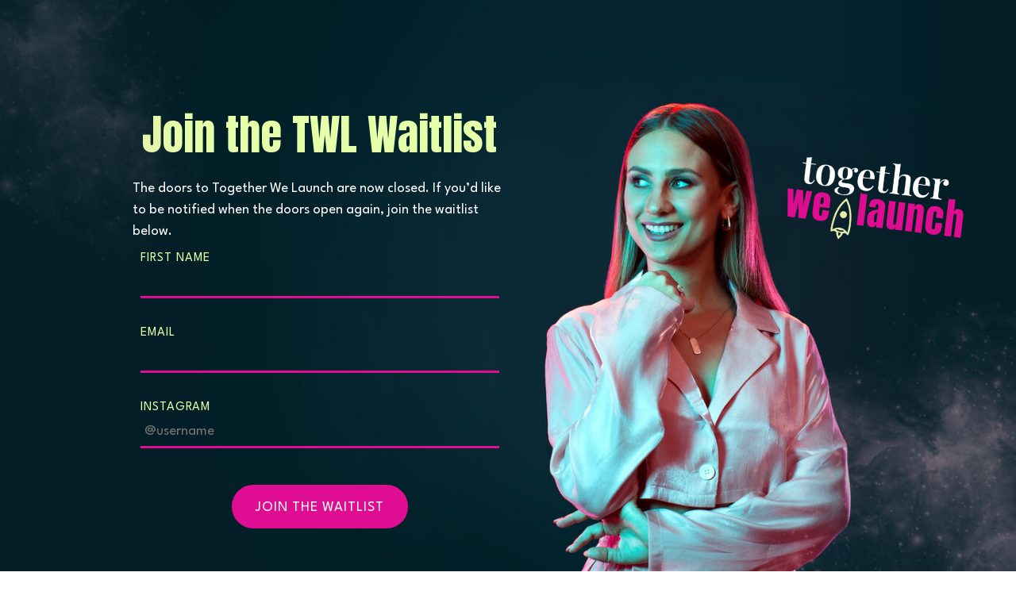

--- FILE ---
content_type: text/html; charset=UTF-8
request_url: https://togetherwelaunch.com/?utm_source=organic&utm_medium=website&utm_campaign=twlapplication&utm_term=20230113blog8&utm_content=blog
body_size: 13717
content:
<!DOCTYPE html>
<html class="d" lang="">
  <head>
    <meta charset="UTF-8" />
    <meta name="viewport" content="width=device-width, initial-scale=1" />
    <title>Together We Launch By Alex Beadon</title>
      <link rel="icon" type="image/png" href="//static.showit.co/200/3wIw_joTRTKiVBBojoAHVg/216192/favicon2.png" />
      <link rel="preconnect" href="https://static.showit.co" />
      <meta name="description" content="Learn more about Together We Launch. Our proven rinse-and-repeat launch strategy will empower you to achieve consistent, sustainable revenue while saving time and reducing stress." />
      <link rel="canonical" href="https://togetherwelaunch.com" />
    
    <!-- Deadline Funnel --><script type="text/javascript" data-cfasync="false">function SendUrlToDeadlineFunnel(e){var r,t,c,a,h,n,o,A,i = "ABCDEFGHIJKLMNOPQRSTUVWXYZabcdefghijklmnopqrstuvwxyz0123456789+/=",d=0,l=0,s="",u=[];if(!e)return e;do r=e.charCodeAt(d++),t=e.charCodeAt(d++),c=e.charCodeAt(d++),A=r<<16|t<<8|c,a=A>>18&63,h=A>>12&63,n=A>>6&63,o=63&A,u[l++]=i.charAt(a)+i.charAt(h)+i.charAt(n)+i.charAt(o);while(d<e.length);s=u.join("");var C=e.length%3;var decoded = (C?s.slice(0,C-3):s)+"===".slice(C||3);decoded = decoded.replace("+", "-");decoded = decoded.replace("/", "_");return decoded;} var dfUrl = SendUrlToDeadlineFunnel(location.href); var dfParentUrlValue;try {dfParentUrlValue = window.parent.location.href;} catch(err) {if(err.name === "SecurityError") {dfParentUrlValue = document.referrer;}}var dfParentUrl = (parent !== window) ? ("/" + SendUrlToDeadlineFunnel(dfParentUrlValue)) : "";(function() {var s = document.createElement("script");s.type = "text/javascript";s.async = true;s.setAttribute("data-scriptid", "dfunifiedcode");s.src ="https://a.deadlinefunnel.com/unified/reactunified.bundle.js?userIdHash=eyJpdiI6IlRRUFBpWXR2SkRScWpzT3hJUk5yMVE9PSIsInZhbHVlIjoiN28xZ0FEQVlHdTlxck9FZ1hvRlBadz09IiwibWFjIjoiZjUzMzhhZTA0Yjg2NjJhNTBmMDEzNjY5YmQwOTkzM2FhNTNkZjQzMDE1N2ZjZTY4ZTE0Y2Q0NzQ1MjE4YTdlNiJ9&pageFromUrl="+dfUrl+"&parentPageFromUrl="+dfParentUrl;var s2 = document.getElementsByTagName("script")[0];s2.parentNode.insertBefore(s, s2);})();</script><!-- End Deadline Funnel -->


<!--PROOF PIXEL--><script src="https://cdn.useproof.com/proof.js?acc=INTTBzOZuwSpe2EIsxxuRw0JLER2" async=""></script><!--END PROOF PIXEL-->

<!-- Google tag (gtag.js) -->
<script async="" src="https://www.googletagmanager.com/gtag/js?id=G-Q7MZ775WTH"></script>
<script>
  window.dataLayer = window.dataLayer || [];
  function gtag(){dataLayer.push(arguments);}
  gtag('js', new Date());

  gtag('config', 'G-Q7MZ775WTH');
</script>


<!-- Facebook Pixel Code -->
<script>
!function(f,b,e,v,n,t,s){if(f.fbq)return;n=f.fbq=function(){n.callMethod?
n.callMethod.apply(n,arguments):n.queue.push(arguments)};if(!f._fbq)f._fbq=n;
n.push=n;n.loaded=!0;n.version='2.0';n.queue=[];t=b.createElement(e);t.async=!0;
t.src=v;s=b.getElementsByTagName(e)[0];s.parentNode.insertBefore(t,s)}(window,
document,'script','https://connect.facebook.net/en_US/fbevents.js');
fbq('init', '193786321042470'); // Insert your pixel ID here.
fbq('track', 'PageView');
</script>
<noscript><img height="1" width="1" style="display:none" src="https://www.facebook.com/tr?id=193786321042470&amp;ev=PageView&amp;noscript=1"></noscript>
<!-- DO NOT MODIFY -->


<!-- Ontraport -->
<script src="https://optassets.ontraport.com/tracking.js" type="text/javascript" async="true" onload="_mri=&quot;7830&quot;,_mr_domain=&quot;alexbeadon.ontraport.net&quot;,mrtracking();"></script>

<!-- Hotjar Tracking Code for https://togetherwelaunch.com/apply-twl -->
<script>
    (function(h,o,t,j,a,r){
        h.hj=h.hj||function(){(h.hj.q=h.hj.q||[]).push(arguments)};
        h._hjSettings={hjid:3567378,hjsv:6};
        a=o.getElementsByTagName('head')[0];
        r=o.createElement('script');r.async=1;
        r.src=t+h._hjSettings.hjid+j+h._hjSettings.hjsv;
        a.appendChild(r);
    })(window,document,'https://static.hotjar.com/c/hotjar-','.js?sv=');
</script>
    <link rel="preconnect" href="https://fonts.googleapis.com">
<link rel="preconnect" href="https://fonts.gstatic.com" crossorigin>
<link href="https://fonts.googleapis.com/css?family=Anton:regular|League+Spartan:regular|Playfair+Display:regular|Playfair+Display:700|League+Spartan:700" rel="stylesheet" type="text/css"/>
    <script id="init_data" type="application/json">
      {"mobile":{"w":320,"bgFillType":"color","bgColor":"colors-7","bgMediaType":"none"},"desktop":{"w":1200,"bgMediaType":"none","bgFillType":"color","bgColor":"colors-7"},"sid":"nsryoymrr12yxen2uozvig","break":768,"assetURL":"//static.showit.co","contactFormId":"216192/354544","cfAction":"aHR0cHM6Ly9jbGllbnRzZXJ2aWNlLnNob3dpdC5jby9jb250YWN0Zm9ybQ==","sgAction":"aHR0cHM6Ly9jbGllbnRzZXJ2aWNlLnNob3dpdC5jby9zb2NpYWxncmlk","blockData":[{"slug":"waitlist","visible":"a","states":[],"d":{"h":786,"w":1200,"locking":{},"stateTrIn":{"type":"slide","direction":"Right"},"stateTrOut":{"type":"slide","direction":"Left"},"bgFillType":"color","bgColor":"#031e27","bgMediaType":"none"},"m":{"h":971,"w":320,"locking":{},"stateTrIn":{"type":"slide","direction":"Right"},"stateTrOut":{"type":"slide","direction":"Left"},"bgFillType":"color","bgColor":"#031e27","bgMediaType":"none"}},{"slug":"hero","visible":"a","states":[],"d":{"h":795,"w":1200,"bgFillType":"color","bgColor":"colors-2","bgMediaType":"image","bgImage":{"key":"3oOnfE8pQ9GgeeRGsrXKbA/shared/star-sky.jpg","aspect_ratio":1.77778,"title":"Star-Sky","type":"asset"},"bgOpacity":13,"bgPos":"ct","bgScale":"cover","bgScroll":"x"},"m":{"h":961,"w":320,"nature":"wH","bgFillType":"color","bgColor":"colors-2","bgMediaType":"image","bgImage":{"key":"3oOnfE8pQ9GgeeRGsrXKbA/shared/star-sky.jpg","aspect_ratio":1.77778,"title":"Star-Sky","type":"asset"},"bgOpacity":13,"bgPos":"ct","bgScale":"cover","bgScroll":"x"}},{"slug":"testimonial-intro","visible":"a","states":[],"d":{"h":797,"w":1200,"locking":{"offset":0,"scrollOffset":1},"bgFillType":"color","bgColor":"colors-0","bgMediaType":"image","bgImage":{"key":"KUOxjOHBRMCXu6kxh5cqpA/shared/space4.jpg","aspect_ratio":1.49788,"title":"space4","type":"asset"},"bgOpacity":45,"bgPos":"cm","bgScale":"cover","bgScroll":"x"},"m":{"h":958,"w":320,"locking":{"offset":0,"scrollOffset":1},"bgFillType":"color","bgColor":"colors-0","bgMediaType":"image","bgImage":{"key":"KUOxjOHBRMCXu6kxh5cqpA/shared/space4.jpg","aspect_ratio":1.49788,"title":"space4","type":"asset"},"bgOpacity":45,"bgPos":"cm","bgScale":"cover","bgScroll":"x"},"ps":[{"trigger":"onscreen","type":"show","block":"spaceship"},{"trigger":"offscreen","type":"hide","block":"spaceship"}]},{"slug":"testimonial-video-2","visible":"a","states":[],"d":{"h":591,"w":1200,"bgFillType":"color","bgColor":"colors-0","bgMediaType":"none"},"m":{"h":731,"w":320,"bgFillType":"color","bgColor":"colors-0","bgMediaType":"none"}},{"slug":"testimonial-video-3","visible":"a","states":[],"d":{"h":591,"w":1200,"bgFillType":"color","bgColor":"colors-0","bgMediaType":"none"},"m":{"h":731,"w":320,"bgFillType":"color","bgColor":"colors-0","bgMediaType":"none"}},{"slug":"testimonial-video-4","visible":"a","states":[],"d":{"h":591,"w":1200,"bgFillType":"color","bgColor":"colors-0","bgMediaType":"none"},"m":{"h":731,"w":320,"bgFillType":"color","bgColor":"colors-0","bgMediaType":"none"}},{"slug":"testimonial-video-4-1","visible":"a","states":[],"d":{"h":591,"w":1200,"bgFillType":"color","bgColor":"colors-0","bgMediaType":"none"},"m":{"h":731,"w":320,"bgFillType":"color","bgColor":"colors-0","bgMediaType":"none"}},{"slug":"testimonial-video-4-2","visible":"a","states":[],"d":{"h":591,"w":1200,"bgFillType":"color","bgColor":"colors-0","bgMediaType":"none"},"m":{"h":731,"w":320,"bgFillType":"color","bgColor":"colors-0","bgMediaType":"none"}},{"slug":"waitlist-2","visible":"a","states":[],"d":{"h":341,"w":1200,"locking":{},"stateTrIn":{"type":"slide","direction":"Right"},"stateTrOut":{"type":"slide","direction":"Left"},"bgFillType":"color","bgColor":"colors-0","bgMediaType":"none"},"m":{"h":303,"w":320,"locking":{},"stateTrIn":{"type":"slide","direction":"Right"},"stateTrOut":{"type":"slide","direction":"Left"},"bgFillType":"color","bgColor":"colors-0","bgMediaType":"none"}},{"slug":"footer","visible":"a","states":[],"d":{"h":87,"w":1200,"nature":"dH","bgFillType":"color","bgColor":"colors-7","bgMediaType":"none"},"m":{"h":254,"w":320,"bgFillType":"color","bgColor":"colors-7","bgMediaType":"none"}}],"elementData":[{"type":"graphic","visible":"a","id":"waitlist_0","blockId":"waitlist","m":{"x":-85,"y":529,"w":461,"h":449,"a":0},"d":{"x":174,"y":0,"w":980,"h":842,"a":0,"gs":{"t":"cover"},"lockV":"b"},"c":{"key":"qicS6FsVTl6mv1cEUkBP8g/shared/alex-smile-small.jpg","aspect_ratio":1.32444}},{"type":"text","visible":"a","id":"waitlist_1","blockId":"waitlist","m":{"x":16,"y":39,"w":290,"h":49,"a":0},"d":{"x":72,"y":137,"w":580,"h":76,"a":0,"lockV":"ts"}},{"type":"text","visible":"a","id":"waitlist_2","blockId":"waitlist","m":{"x":16,"y":97,"w":290,"h":97,"a":0},"d":{"x":127,"y":224,"w":472,"h":23,"a":0}},{"type":"simple","visible":"a","id":"waitlist_3","blockId":"waitlist","m":{"x":-6,"y":529,"w":332,"h":89,"a":180},"d":{"x":971,"y":0,"w":183,"h":786,"a":0}},{"type":"graphic","visible":"a","id":"waitlist_4","blockId":"waitlist","m":{"x":-106,"y":-321,"w":503,"h":459,"a":0,"o":20,"gs":{"s":100,"t":"fit"},"trIn":{"cl":"fadeIn","d":3,"dl":"0"}},"d":{"x":823,"y":317,"w":570,"h":578,"a":31,"o":50,"trIn":{"cl":"rotateInDownRight","d":10,"dl":"0"},"lockH":"r","lockV":"t"},"c":{"key":"SIhYuEXgQu6c0lZctU525Q/shared/twinkle-pink.png","aspect_ratio":1.25401}},{"type":"graphic","visible":"a","id":"waitlist_5","blockId":"waitlist","m":{"x":-124,"y":567,"w":399,"h":588,"a":0,"o":50,"gs":{"s":100,"t":"fit"},"trIn":{"cl":"fadeIn","d":3,"dl":"0"}},"d":{"x":-208,"y":-154,"w":501,"h":468,"a":31,"o":20,"trIn":{"cl":"rotateInUpRight","d":10,"dl":"0"},"lockH":"l","lockV":"t"},"c":{"key":"SIhYuEXgQu6c0lZctU525Q/shared/twinkle-pink.png","aspect_ratio":1.25401}},{"type":"graphic","visible":"a","id":"waitlist_6","blockId":"waitlist","m":{"x":16,"y":613,"w":149,"h":69,"a":0},"d":{"x":949,"y":203,"w":227,"h":104,"a":7,"gs":{"t":"fit"},"trIn":{"cl":"fadeIn","d":"0.5","dl":"0"}},"c":{"key":"OaL-aBO4RCedy3JCTT8n7A/shared/twllogo.png","aspect_ratio":2.15367}},{"type":"iframe","visible":"a","id":"waitlist_7","blockId":"waitlist","m":{"x":25,"y":179,"w":271,"h":423,"a":0},"d":{"x":127,"y":293,"w":472,"h":407,"a":0,"lockV":"s"}},{"type":"text","visible":"a","id":"hero_0","blockId":"hero","m":{"x":21,"y":61,"w":278,"h":193,"a":0},"d":{"x":209,"y":94,"w":783,"h":104,"a":0}},{"type":"text","visible":"a","id":"hero_1","blockId":"hero","m":{"x":15,"y":528,"w":290,"h":163,"a":0},"d":{"x":661,"y":276,"w":437,"h":105,"a":0,"trIn":{"cl":"fadeIn","d":"0.5","dl":"0"}}},{"type":"text","visible":"a","id":"hero_2","blockId":"hero","m":{"x":22,"y":692,"w":277,"h":255,"a":0},"d":{"x":664,"y":409,"w":430,"h":215,"a":0}},{"type":"graphic","visible":"a","id":"hero_3","blockId":"hero","m":{"x":3,"y":276,"w":313,"h":224,"a":0},"d":{"x":-49,"y":258,"w":674,"h":405,"a":0,"gs":{"t":"fit"}},"c":{"key":"CZXqmkHLSVahjdoqGMJJig/shared/rinse-and-repeat.png","aspect_ratio":1.32159}},{"type":"simple","visible":"a","id":"testimonial-intro_0","blockId":"testimonial-intro","m":{"x":-8,"y":0,"w":328,"h":872,"a":0},"d":{"x":-7,"y":0,"w":1207,"h":797,"a":0,"lockH":"s"}},{"type":"text","visible":"a","id":"testimonial-intro_1","blockId":"testimonial-intro","m":{"x":15,"y":874,"w":290,"h":61,"a":0},"d":{"x":83,"y":748,"w":1034,"h":23,"a":0}},{"type":"icon","visible":"a","id":"testimonial-intro_2","blockId":"testimonial-intro","m":{"x":131,"y":51,"w":50,"h":50,"a":0},"d":{"x":218,"y":88,"w":100,"h":100,"a":0}},{"type":"text","visible":"a","id":"testimonial-intro_3","blockId":"testimonial-intro","m":{"x":37,"y":120,"w":258,"h":65,"a":0},"d":{"x":344,"y":107,"w":639,"h":124,"a":0}},{"type":"iframe","visible":"a","id":"testimonial-intro_4","blockId":"testimonial-intro","m":{"x":15,"y":235,"w":290,"h":290,"a":0},"d":{"x":83,"y":217,"w":480,"h":480,"a":0}},{"type":"iframe","visible":"a","id":"testimonial-intro_5","blockId":"testimonial-intro","m":{"x":15,"y":548,"w":290,"h":290,"a":0},"d":{"x":637,"y":217,"w":480,"h":480,"a":0}},{"type":"iframe","visible":"a","id":"testimonial-video-2_0","blockId":"testimonial-video-2","m":{"x":15,"y":12,"w":290,"h":290,"a":0},"d":{"x":83,"y":17,"w":480,"h":480,"a":0}},{"type":"iframe","visible":"a","id":"testimonial-video-2_1","blockId":"testimonial-video-2","m":{"x":15,"y":325,"w":290,"h":290,"a":0},"d":{"x":637,"y":17,"w":480,"h":480,"a":0}},{"type":"text","visible":"a","id":"testimonial-video-2_2","blockId":"testimonial-video-2","m":{"x":15,"y":654,"w":290,"h":61,"a":0},"d":{"x":83,"y":534,"w":1034,"h":23,"a":0}},{"type":"iframe","visible":"a","id":"testimonial-video-3_0","blockId":"testimonial-video-3","m":{"x":15,"y":12,"w":290,"h":290,"a":0},"d":{"x":83,"y":23,"w":480,"h":480,"a":0}},{"type":"iframe","visible":"a","id":"testimonial-video-3_1","blockId":"testimonial-video-3","m":{"x":15,"y":325,"w":290,"h":290,"a":0},"d":{"x":637,"y":23,"w":480,"h":480,"a":0}},{"type":"text","visible":"a","id":"testimonial-video-3_2","blockId":"testimonial-video-3","m":{"x":15,"y":642,"w":290,"h":61,"a":0},"d":{"x":83,"y":534,"w":1034,"h":23,"a":0}},{"type":"iframe","visible":"a","id":"testimonial-video-4_0","blockId":"testimonial-video-4","m":{"x":15,"y":12,"w":290,"h":290,"a":0},"d":{"x":83,"y":27,"w":480,"h":480,"a":0}},{"type":"iframe","visible":"a","id":"testimonial-video-4_1","blockId":"testimonial-video-4","m":{"x":15,"y":325,"w":290,"h":290,"a":0},"d":{"x":637,"y":27,"w":480,"h":480,"a":0}},{"type":"text","visible":"a","id":"testimonial-video-4_2","blockId":"testimonial-video-4","m":{"x":15,"y":642,"w":290,"h":61,"a":0},"d":{"x":83,"y":534,"w":1034,"h":23,"a":0}},{"type":"iframe","visible":"a","id":"testimonial-video-4-1_0","blockId":"testimonial-video-4-1","m":{"x":15,"y":12,"w":290,"h":290,"a":0},"d":{"x":83,"y":24,"w":480,"h":480,"a":0}},{"type":"iframe","visible":"a","id":"testimonial-video-4-1_1","blockId":"testimonial-video-4-1","m":{"x":15,"y":325,"w":290,"h":290,"a":0},"d":{"x":637,"y":24,"w":480,"h":480,"a":0}},{"type":"text","visible":"a","id":"testimonial-video-4-1_2","blockId":"testimonial-video-4-1","m":{"x":15,"y":642,"w":290,"h":61,"a":0},"d":{"x":83,"y":534,"w":1034,"h":23,"a":0}},{"type":"iframe","visible":"a","id":"testimonial-video-4-2_0","blockId":"testimonial-video-4-2","m":{"x":15,"y":12,"w":290,"h":290,"a":0},"d":{"x":83,"y":25,"w":480,"h":480,"a":0}},{"type":"iframe","visible":"a","id":"testimonial-video-4-2_1","blockId":"testimonial-video-4-2","m":{"x":15,"y":325,"w":290,"h":290,"a":0},"d":{"x":637,"y":25,"w":480,"h":480,"a":0}},{"type":"text","visible":"a","id":"testimonial-video-4-2_2","blockId":"testimonial-video-4-2","m":{"x":15,"y":642,"w":290,"h":61,"a":0},"d":{"x":83,"y":534,"w":1034,"h":23,"a":0}},{"type":"text","visible":"a","id":"waitlist-2_0","blockId":"waitlist-2","m":{"x":41,"y":40,"w":254,"h":49,"a":0},"d":{"x":310,"y":90,"w":580,"h":76,"a":0,"lockV":"ts"}},{"type":"graphic","visible":"a","id":"waitlist-2_1","blockId":"waitlist-2","m":{"x":-240,"y":-250,"w":399,"h":459,"a":0,"gs":{"s":100,"t":"fit"},"trIn":{"cl":"rotateInDownRight","d":3,"dl":"0"}},"d":{"x":-230,"y":-218,"w":501,"h":468,"a":31,"o":80,"trIn":{"cl":"rotateInDownRight","d":10,"dl":"0"},"lockH":"l","lockV":"t"},"c":{"key":"V--bNnz0RBeIrxVRe3dh8Q/shared/twinke-blue.png","aspect_ratio":1.25401}},{"type":"simple","visible":"a","id":"waitlist-2_2","blockId":"waitlist-2","m":{"x":16,"y":198,"w":290,"h":49,"a":0},"d":{"x":444,"y":205,"w":312,"h":49,"a":0}},{"type":"simple","visible":"a","id":"waitlist-2_3","blockId":"waitlist-2","m":{"x":248,"y":198,"w":58,"h":49,"a":0},"d":{"x":695,"y":205,"w":61,"h":49,"a":0}},{"type":"icon","visible":"a","id":"waitlist-2_4","blockId":"waitlist-2","m":{"x":261,"y":201,"w":34,"h":43,"a":0},"d":{"x":708,"y":212,"w":35,"h":35,"a":90}},{"type":"text","visible":"a","id":"waitlist-2_5","blockId":"waitlist-2","m":{"x":48,"y":214,"w":222,"h":17,"a":0},"d":{"x":465,"y":220,"w":222,"h":22,"a":0}},{"type":"simple","visible":"a","id":"waitlist-2_6","blockId":"waitlist-2","m":{"x":16,"y":197,"w":290,"h":51,"a":0},"d":{"x":444,"y":205,"w":312,"h":49,"a":0},"pc":[{"type":"show","block":"application"}]},{"type":"simple","visible":"a","id":"footer_0","blockId":"footer","m":{"x":-9,"y":241,"w":337,"h":13,"a":0},"d":{"x":0,"y":69,"w":1200,"h":18,"a":0,"lockH":"s"}},{"type":"text","visible":"a","id":"footer_1","blockId":"footer","m":{"x":20,"y":32,"w":280,"h":17,"a":0},"d":{"x":104,"y":28,"w":264,"h":18,"a":0}},{"type":"text","visible":"d","id":"footer_2","blockId":"footer","m":{"x":67,"y":80,"w":187,"h":43,"a":0},"d":{"x":401,"y":26,"w":35,"h":22,"a":0}},{"type":"text","visible":"a","id":"footer_3","blockId":"footer","m":{"x":76,"y":170,"w":168,"h":43,"a":0},"d":{"x":952,"y":28,"w":144,"h":18,"a":0}},{"type":"text","visible":"a","id":"footer_4","blockId":"footer","m":{"x":50,"y":76,"w":220,"h":20,"a":0},"d":{"x":472,"y":28,"w":151,"h":18,"a":0}},{"type":"text","visible":"d","id":"footer_5","blockId":"footer","m":{"x":67,"y":80,"w":187,"h":43,"a":0},"d":{"x":660,"y":26,"w":35,"h":22,"a":0}},{"type":"text","visible":"a","id":"footer_6","blockId":"footer","m":{"x":50,"y":123,"w":220,"h":20,"a":0},"d":{"x":728,"y":28,"w":114,"h":18,"a":0}},{"type":"text","visible":"a","id":"footer_7","blockId":"footer","m":{"x":66,"y":266,"w":187,"h":43,"a":0},"d":{"x":883,"y":26,"w":35,"h":22,"a":0}}]}
    </script>
    <link
      rel="stylesheet"
      type="text/css"
      href="https://cdnjs.cloudflare.com/ajax/libs/animate.css/3.4.0/animate.min.css"
    />
    <script
      id="si-jquery"
      src="https://ajax.googleapis.com/ajax/libs/jquery/3.5.1/jquery.min.js"
    ></script>
    		
		<script src="//lib.showit.co/engine/2.2.5/showit-lib.min.js"></script>
		<script src="//lib.showit.co/engine/2.2.5/showit.min.js"></script>

    <script>
      
      function initPage(){
      
      }
    </script>
    <link rel="stylesheet" type="text/css" href="//lib.showit.co/engine/2.2.5/showit.css" />
    <style id="si-page-css">
      html.m {background-color:rgba(255,255,255,1);}
html.d {background-color:rgba(255,255,255,1);}
.d .st-d-title {color:rgba(20,18,51,1);line-height:1.2;letter-spacing:0em;font-size:54px;text-align:left;font-family:'Anton';font-weight:400;font-style:normal;}
.d .st-d-title.se-rc a {color:rgba(20,18,51,1);}
.d .st-d-title.se-rc a:hover {text-decoration:underline;color:rgba(20,18,51,1);opacity:0.8;}
.m .st-m-title {color:rgba(20,18,51,1);line-height:1.2;letter-spacing:0em;font-size:36px;text-align:left;font-family:'Anton';font-weight:400;font-style:normal;}
.m .st-m-title.se-rc a {color:rgba(20,18,51,1);}
.m .st-m-title.se-rc a:hover {text-decoration:underline;color:rgba(20,18,51,1);opacity:0.8;}
.d .st-d-heading {color:rgba(23,51,65,1);line-height:1.4;letter-spacing:0em;font-size:34px;text-align:center;font-family:'Playfair Display';font-weight:400;font-style:normal;}
.d .st-d-heading.se-rc a {color:rgba(23,51,65,1);}
.d .st-d-heading.se-rc a:hover {text-decoration:underline;color:rgba(23,51,65,1);opacity:0.8;}
.m .st-m-heading {color:rgba(23,51,65,1);line-height:1.4;letter-spacing:0em;font-size:26px;text-align:center;font-family:'Playfair Display';font-weight:400;font-style:normal;}
.m .st-m-heading.se-rc a {color:rgba(23,51,65,1);}
.m .st-m-heading.se-rc a:hover {text-decoration:underline;color:rgba(23,51,65,1);opacity:0.8;}
.d .st-d-subheading {color:rgba(23,51,65,1);text-transform:uppercase;line-height:1.7;letter-spacing:0.15em;font-size:16px;text-align:center;font-family:'League Spartan';font-weight:400;font-style:normal;}
.d .st-d-subheading.se-rc a {color:rgba(23,51,65,1);}
.d .st-d-subheading.se-rc a:hover {text-decoration:underline;color:rgba(23,51,65,1);opacity:0.8;}
.m .st-m-subheading {color:rgba(23,51,65,1);text-transform:uppercase;line-height:1.7;letter-spacing:0.15em;font-size:16px;text-align:center;font-family:'League Spartan';font-weight:400;font-style:normal;}
.m .st-m-subheading.se-rc a {color:rgba(23,51,65,1);}
.m .st-m-subheading.se-rc a:hover {text-decoration:underline;color:rgba(23,51,65,1);opacity:0.8;}
.d .st-d-paragraph {color:rgba(23,51,65,1);line-height:1.5;letter-spacing:0em;font-size:18px;text-align:left;font-family:'League Spartan';font-weight:400;font-style:normal;}
.d .st-d-paragraph.se-rc a {color:rgba(23,51,65,1);}
.d .st-d-paragraph.se-rc a:hover {text-decoration:underline;color:rgba(23,51,65,1);opacity:0.8;}
.m .st-m-paragraph {color:rgba(23,51,65,1);line-height:1.5;letter-spacing:0em;font-size:16px;text-align:left;font-family:'League Spartan';font-weight:400;font-style:normal;}
.m .st-m-paragraph.se-rc a {color:rgba(23,51,65,1);}
.m .st-m-paragraph.se-rc a:hover {text-decoration:underline;color:rgba(23,51,65,1);opacity:0.8;}
.sib-waitlist {z-index:1;}
.m .sib-waitlist {height:971px;}
.d .sib-waitlist {height:786px;}
.m .sib-waitlist .ss-bg {background-color:rgba(3,30,39,1);}
.d .sib-waitlist .ss-bg {background-color:rgba(3,30,39,1);}
.d .sie-waitlist_0 {left:174px;top:0px;width:980px;height:842px;}
.m .sie-waitlist_0 {left:-85px;top:529px;width:461px;height:449px;}
.d .sie-waitlist_0 .se-img {background-repeat:no-repeat;background-size:cover;background-position:50% 50%;border-radius:inherit;}
.m .sie-waitlist_0 .se-img {background-repeat:no-repeat;background-size:cover;background-position:50% 50%;border-radius:inherit;}
.d .sie-waitlist_1 {left:72px;top:137px;width:580px;height:76px;}
.m .sie-waitlist_1 {left:16px;top:39px;width:290px;height:49px;}
.d .sie-waitlist_1-text {color:rgba(230,255,169,1);text-align:center;}
.m .sie-waitlist_1-text {color:rgba(230,255,169,1);line-height:1.5;font-size:34px;text-align:center;font-family:'Anton';font-weight:400;font-style:normal;}
.d .sie-waitlist_2 {left:127px;top:224px;width:472px;height:23px;}
.m .sie-waitlist_2 {left:16px;top:97px;width:290px;height:97px;}
.d .sie-waitlist_2-text {color:rgba(255,255,255,1);}
.m .sie-waitlist_2-text {color:rgba(255,255,255,1);text-align:center;}
.d .sie-waitlist_3 {left:971px;top:0px;width:183px;height:786px;}
.m .sie-waitlist_3 {left:-6px;top:529px;width:332px;height:89px;}
.d .sie-waitlist_3 .se-simple:hover {}
.m .sie-waitlist_3 .se-simple:hover {}
.d .sie-waitlist_3 .se-simple {background-color:transparent;background-origin:border-box;background-image:linear-gradient(90deg, rgba(0,0,0,0) 0%, rgba(3,30,39,1) 100%);}
.m .sie-waitlist_3 .se-simple {background-color:transparent;background-origin:border-box;background-image:linear-gradient(0deg, rgba(3,30,39,1) 0%, rgba(0,0,0,0) 100%);}
.d .sie-waitlist_4 {left:823px;top:317px;width:570px;height:578px;opacity:0.5;}
.m .sie-waitlist_4 {left:-106px;top:-321px;width:503px;height:459px;opacity:0.2;}
.d .sie-waitlist_4 .se-img {background-repeat:no-repeat;background-size:cover;background-position:50% 50%;border-radius:inherit;}
.m .sie-waitlist_4 .se-img {background-repeat:no-repeat;background-size:contain;background-position:50%;border-radius:inherit;}
.d .sie-waitlist_5 {left:-208px;top:-154px;width:501px;height:468px;opacity:0.2;}
.m .sie-waitlist_5 {left:-124px;top:567px;width:399px;height:588px;opacity:0.5;}
.d .sie-waitlist_5 .se-img {background-repeat:no-repeat;background-size:cover;background-position:50% 50%;border-radius:inherit;}
.m .sie-waitlist_5 .se-img {background-repeat:no-repeat;background-size:contain;background-position:50%;border-radius:inherit;}
.d .sie-waitlist_6 {left:949px;top:203px;width:227px;height:104px;}
.m .sie-waitlist_6 {left:16px;top:613px;width:149px;height:69px;}
.d .sie-waitlist_6 .se-img {background-repeat:no-repeat;background-size:contain;background-position:50%;border-radius:inherit;}
.m .sie-waitlist_6 .se-img {background-repeat:no-repeat;background-size:contain;background-position:50%;border-radius:inherit;}
.d .sie-waitlist_7 {left:127px;top:293px;width:472px;height:407px;}
.m .sie-waitlist_7 {left:25px;top:179px;width:271px;height:423px;}
.d .sie-waitlist_7 .si-embed {transform-origin:left top 0;transform:scale(1, 1);width:472px;height:407px;}
.m .sie-waitlist_7 .si-embed {transform-origin:left top 0;transform:scale(1, 1);width:271px;height:423px;}
.sib-hero {z-index:1;}
.m .sib-hero {height:961px;}
.d .sib-hero {height:795px;}
.m .sib-hero .ss-bg {background-color:rgba(88,28,81,1);}
.d .sib-hero .ss-bg {background-color:rgba(88,28,81,1);}
.m .sib-hero.sb-nm-wH .sc {height:961px;}
.d .sie-hero_0 {left:209px;top:94px;width:783px;height:104px;}
.m .sie-hero_0 {left:21px;top:61px;width:278px;height:193px;}
.d .sie-hero_0-text {color:rgba(255,255,255,1);}
.m .sie-hero_0-text {color:rgba(255,255,255,1);text-align:center;}
.d .sie-hero_1 {left:661px;top:276px;width:437px;height:105px;}
.m .sie-hero_1 {left:15px;top:528px;width:290px;height:163px;}
.d .sie-hero_1-text {color:rgba(230,255,169,1);text-align:center;}
.m .sie-hero_1-text {color:rgba(230,255,169,1);}
.d .sie-hero_2 {left:664px;top:409px;width:430px;height:215px;}
.m .sie-hero_2 {left:22px;top:692px;width:277px;height:255px;}
.d .sie-hero_2-text {color:rgba(255,255,255,1);text-align:center;}
.m .sie-hero_2-text {color:rgba(255,255,255,1);text-align:center;}
.d .sie-hero_3 {left:-49px;top:258px;width:674px;height:405px;}
.m .sie-hero_3 {left:3px;top:276px;width:313px;height:224px;}
.d .sie-hero_3 .se-img {background-repeat:no-repeat;background-size:contain;background-position:50%;border-radius:inherit;}
.m .sie-hero_3 .se-img {background-repeat:no-repeat;background-size:contain;background-position:50%;border-radius:inherit;}
.sib-testimonial-intro {z-index:1;}
.m .sib-testimonial-intro {height:958px;}
.d .sib-testimonial-intro {height:797px;}
.m .sib-testimonial-intro .ss-bg {background-color:rgba(20,18,51,1);}
.d .sib-testimonial-intro .ss-bg {background-color:rgba(20,18,51,1);}
.d .sie-testimonial-intro_0 {left:-7px;top:0px;width:1207px;height:797px;}
.m .sie-testimonial-intro_0 {left:-8px;top:0px;width:328px;height:872px;}
.d .sie-testimonial-intro_0 .se-simple:hover {}
.m .sie-testimonial-intro_0 .se-simple:hover {}
.d .sie-testimonial-intro_0 .se-simple {background-color:transparent;background-origin:border-box;background-image:linear-gradient(0deg, rgba(20,18,51,1) 0%, rgba(0,0,0,0) 100%);}
.m .sie-testimonial-intro_0 .se-simple {background-color:transparent;background-origin:border-box;background-image:linear-gradient(0deg, rgba(20,18,51,1) 0%, rgba(0,0,0,0) 100%);}
.d .sie-testimonial-intro_1 {left:83px;top:748px;width:1034px;height:23px;}
.m .sie-testimonial-intro_1 {left:15px;top:874px;width:290px;height:61px;}
.d .sie-testimonial-intro_1-text {color:rgba(218,216,237,1);font-size:15px;text-align:center;}
.m .sie-testimonial-intro_1-text {color:rgba(218,216,237,1);font-size:13px;text-align:center;}
.d .sie-testimonial-intro_2 {left:218px;top:88px;width:100px;height:100px;}
.m .sie-testimonial-intro_2 {left:131px;top:51px;width:50px;height:50px;}
.d .sie-testimonial-intro_2 svg {fill:rgba(218,216,237,1);}
.m .sie-testimonial-intro_2 svg {fill:rgba(218,216,237,1);}
.d .sie-testimonial-intro_3 {left:344px;top:107px;width:639px;height:124px;}
.m .sie-testimonial-intro_3 {left:37px;top:120px;width:258px;height:65px;}
.d .sie-testimonial-intro_3-text {color:rgba(230,255,169,1);}
.m .sie-testimonial-intro_3-text {color:rgba(230,255,169,1);text-align:center;}
.d .sie-testimonial-intro_4 {left:83px;top:217px;width:480px;height:480px;}
.m .sie-testimonial-intro_4 {left:15px;top:235px;width:290px;height:290px;}
.d .sie-testimonial-intro_4 .si-embed {transform-origin:left top 0;transform:scale(1, 1);width:480px;height:480px;}
.m .sie-testimonial-intro_4 .si-embed {transform-origin:left top 0;transform:scale(1, 1);width:290px;height:290px;}
.d .sie-testimonial-intro_5 {left:637px;top:217px;width:480px;height:480px;}
.m .sie-testimonial-intro_5 {left:15px;top:548px;width:290px;height:290px;}
.d .sie-testimonial-intro_5 .si-embed {transform-origin:left top 0;transform:scale(1, 1);width:480px;height:480px;}
.m .sie-testimonial-intro_5 .si-embed {transform-origin:left top 0;transform:scale(1, 1);width:290px;height:290px;}
.sib-testimonial-video-2 {z-index:4;}
.m .sib-testimonial-video-2 {height:731px;}
.d .sib-testimonial-video-2 {height:591px;}
.m .sib-testimonial-video-2 .ss-bg {background-color:rgba(20,18,51,1);}
.d .sib-testimonial-video-2 .ss-bg {background-color:rgba(20,18,51,1);}
.d .sie-testimonial-video-2_0 {left:83px;top:17px;width:480px;height:480px;}
.m .sie-testimonial-video-2_0 {left:15px;top:12px;width:290px;height:290px;}
.d .sie-testimonial-video-2_0 .si-embed {transform-origin:left top 0;transform:scale(1, 1);width:480px;height:480px;}
.m .sie-testimonial-video-2_0 .si-embed {transform-origin:left top 0;transform:scale(1, 1);width:290px;height:290px;}
.d .sie-testimonial-video-2_1 {left:637px;top:17px;width:480px;height:480px;}
.m .sie-testimonial-video-2_1 {left:15px;top:325px;width:290px;height:290px;}
.d .sie-testimonial-video-2_1 .si-embed {transform-origin:left top 0;transform:scale(1, 1);width:480px;height:480px;}
.m .sie-testimonial-video-2_1 .si-embed {transform-origin:left top 0;transform:scale(1, 1);width:290px;height:290px;}
.d .sie-testimonial-video-2_2 {left:83px;top:534px;width:1034px;height:23px;}
.m .sie-testimonial-video-2_2 {left:15px;top:654px;width:290px;height:61px;}
.d .sie-testimonial-video-2_2-text {color:rgba(218,216,237,1);font-size:15px;text-align:center;}
.m .sie-testimonial-video-2_2-text {color:rgba(218,216,237,1);font-size:13px;text-align:center;}
.sib-testimonial-video-3 {z-index:4;}
.m .sib-testimonial-video-3 {height:731px;}
.d .sib-testimonial-video-3 {height:591px;}
.m .sib-testimonial-video-3 .ss-bg {background-color:rgba(20,18,51,1);}
.d .sib-testimonial-video-3 .ss-bg {background-color:rgba(20,18,51,1);}
.d .sie-testimonial-video-3_0 {left:83px;top:23px;width:480px;height:480px;}
.m .sie-testimonial-video-3_0 {left:15px;top:12px;width:290px;height:290px;}
.d .sie-testimonial-video-3_0 .si-embed {transform-origin:left top 0;transform:scale(1, 1);width:480px;height:480px;}
.m .sie-testimonial-video-3_0 .si-embed {transform-origin:left top 0;transform:scale(1, 1);width:290px;height:290px;}
.d .sie-testimonial-video-3_1 {left:637px;top:23px;width:480px;height:480px;}
.m .sie-testimonial-video-3_1 {left:15px;top:325px;width:290px;height:290px;}
.d .sie-testimonial-video-3_1 .si-embed {transform-origin:left top 0;transform:scale(1, 1);width:480px;height:480px;}
.m .sie-testimonial-video-3_1 .si-embed {transform-origin:left top 0;transform:scale(1, 1);width:290px;height:290px;}
.d .sie-testimonial-video-3_2 {left:83px;top:534px;width:1034px;height:23px;}
.m .sie-testimonial-video-3_2 {left:15px;top:642px;width:290px;height:61px;}
.d .sie-testimonial-video-3_2-text {color:rgba(218,216,237,1);font-size:15px;text-align:center;}
.m .sie-testimonial-video-3_2-text {color:rgba(218,216,237,1);font-size:13px;text-align:center;}
.sib-testimonial-video-4 {z-index:4;}
.m .sib-testimonial-video-4 {height:731px;}
.d .sib-testimonial-video-4 {height:591px;}
.m .sib-testimonial-video-4 .ss-bg {background-color:rgba(20,18,51,1);}
.d .sib-testimonial-video-4 .ss-bg {background-color:rgba(20,18,51,1);}
.d .sie-testimonial-video-4_0 {left:83px;top:27px;width:480px;height:480px;}
.m .sie-testimonial-video-4_0 {left:15px;top:12px;width:290px;height:290px;}
.d .sie-testimonial-video-4_0 .si-embed {transform-origin:left top 0;transform:scale(1, 1);width:480px;height:480px;}
.m .sie-testimonial-video-4_0 .si-embed {transform-origin:left top 0;transform:scale(1, 1);width:290px;height:290px;}
.d .sie-testimonial-video-4_1 {left:637px;top:27px;width:480px;height:480px;}
.m .sie-testimonial-video-4_1 {left:15px;top:325px;width:290px;height:290px;}
.d .sie-testimonial-video-4_1 .si-embed {transform-origin:left top 0;transform:scale(1, 1);width:480px;height:480px;}
.m .sie-testimonial-video-4_1 .si-embed {transform-origin:left top 0;transform:scale(1, 1);width:290px;height:290px;}
.d .sie-testimonial-video-4_2 {left:83px;top:534px;width:1034px;height:23px;}
.m .sie-testimonial-video-4_2 {left:15px;top:642px;width:290px;height:61px;}
.d .sie-testimonial-video-4_2-text {color:rgba(218,216,237,1);font-size:15px;text-align:center;}
.m .sie-testimonial-video-4_2-text {color:rgba(218,216,237,1);font-size:13px;text-align:center;}
.sib-testimonial-video-4-1 {z-index:4;}
.m .sib-testimonial-video-4-1 {height:731px;}
.d .sib-testimonial-video-4-1 {height:591px;}
.m .sib-testimonial-video-4-1 .ss-bg {background-color:rgba(20,18,51,1);}
.d .sib-testimonial-video-4-1 .ss-bg {background-color:rgba(20,18,51,1);}
.d .sie-testimonial-video-4-1_0 {left:83px;top:24px;width:480px;height:480px;}
.m .sie-testimonial-video-4-1_0 {left:15px;top:12px;width:290px;height:290px;}
.d .sie-testimonial-video-4-1_0 .si-embed {transform-origin:left top 0;transform:scale(1, 1);width:480px;height:480px;}
.m .sie-testimonial-video-4-1_0 .si-embed {transform-origin:left top 0;transform:scale(1, 1);width:290px;height:290px;}
.d .sie-testimonial-video-4-1_1 {left:637px;top:24px;width:480px;height:480px;}
.m .sie-testimonial-video-4-1_1 {left:15px;top:325px;width:290px;height:290px;}
.d .sie-testimonial-video-4-1_1 .si-embed {transform-origin:left top 0;transform:scale(1, 1);width:480px;height:480px;}
.m .sie-testimonial-video-4-1_1 .si-embed {transform-origin:left top 0;transform:scale(1, 1);width:290px;height:290px;}
.d .sie-testimonial-video-4-1_2 {left:83px;top:534px;width:1034px;height:23px;}
.m .sie-testimonial-video-4-1_2 {left:15px;top:642px;width:290px;height:61px;}
.d .sie-testimonial-video-4-1_2-text {color:rgba(218,216,237,1);font-size:15px;text-align:center;}
.m .sie-testimonial-video-4-1_2-text {color:rgba(218,216,237,1);font-size:13px;text-align:center;}
.sib-testimonial-video-4-2 {z-index:4;}
.m .sib-testimonial-video-4-2 {height:731px;}
.d .sib-testimonial-video-4-2 {height:591px;}
.m .sib-testimonial-video-4-2 .ss-bg {background-color:rgba(20,18,51,1);}
.d .sib-testimonial-video-4-2 .ss-bg {background-color:rgba(20,18,51,1);}
.d .sie-testimonial-video-4-2_0 {left:83px;top:25px;width:480px;height:480px;}
.m .sie-testimonial-video-4-2_0 {left:15px;top:12px;width:290px;height:290px;}
.d .sie-testimonial-video-4-2_0 .si-embed {transform-origin:left top 0;transform:scale(1, 1);width:480px;height:480px;}
.m .sie-testimonial-video-4-2_0 .si-embed {transform-origin:left top 0;transform:scale(1, 1);width:290px;height:290px;}
.d .sie-testimonial-video-4-2_1 {left:637px;top:25px;width:480px;height:480px;}
.m .sie-testimonial-video-4-2_1 {left:15px;top:325px;width:290px;height:290px;}
.d .sie-testimonial-video-4-2_1 .si-embed {transform-origin:left top 0;transform:scale(1, 1);width:480px;height:480px;}
.m .sie-testimonial-video-4-2_1 .si-embed {transform-origin:left top 0;transform:scale(1, 1);width:290px;height:290px;}
.d .sie-testimonial-video-4-2_2 {left:83px;top:534px;width:1034px;height:23px;}
.m .sie-testimonial-video-4-2_2 {left:15px;top:642px;width:290px;height:61px;}
.d .sie-testimonial-video-4-2_2-text {color:rgba(218,216,237,1);font-size:15px;text-align:center;}
.m .sie-testimonial-video-4-2_2-text {color:rgba(218,216,237,1);font-size:13px;text-align:center;}
.sib-waitlist-2 {z-index:5;}
.m .sib-waitlist-2 {height:303px;}
.d .sib-waitlist-2 {height:341px;}
.m .sib-waitlist-2 .ss-bg {background-color:rgba(20,18,51,1);}
.d .sib-waitlist-2 .ss-bg {background-color:rgba(20,18,51,1);}
.d .sie-waitlist-2_0 {left:310px;top:90px;width:580px;height:76px;}
.m .sie-waitlist-2_0 {left:41px;top:40px;width:254px;height:49px;}
.d .sie-waitlist-2_0-text {color:rgba(230,255,169,1);text-align:center;}
.m .sie-waitlist-2_0-text {color:rgba(230,255,169,1);line-height:1.5;font-size:34px;text-align:center;font-family:'Anton';font-weight:400;font-style:normal;}
.d .sie-waitlist-2_1 {left:-230px;top:-218px;width:501px;height:468px;opacity:0.8;}
.m .sie-waitlist-2_1 {left:-240px;top:-250px;width:399px;height:459px;}
.d .sie-waitlist-2_1 .se-img {background-repeat:no-repeat;background-size:cover;background-position:50% 50%;border-radius:inherit;}
.m .sie-waitlist-2_1 .se-img {background-repeat:no-repeat;background-size:contain;background-position:50%;border-radius:inherit;}
.d .sie-waitlist-2_2 {left:444px;top:205px;width:312px;height:49px;border-radius:200px;}
.m .sie-waitlist-2_2 {left:16px;top:198px;width:290px;height:49px;border-radius:200px;}
.d .sie-waitlist-2_2 .se-simple:hover {}
.m .sie-waitlist-2_2 .se-simple:hover {}
.d .sie-waitlist-2_2 .se-simple {border-color:rgba(222,13,146,1);border-width:2px;background-color:rgba(222,13,146,0.6);border-style:solid;border-radius:inherit;}
.m .sie-waitlist-2_2 .se-simple {border-color:rgba(222,13,146,1);border-width:2px;background-color:rgba(222,13,146,0.6);border-style:solid;border-radius:inherit;}
.d .sie-waitlist-2_3 {left:695px;top:205px;width:61px;height:49px;border-radius:200px;}
.m .sie-waitlist-2_3 {left:248px;top:198px;width:58px;height:49px;border-radius:200px;}
.d .sie-waitlist-2_3 .se-simple:hover {}
.m .sie-waitlist-2_3 .se-simple:hover {}
.d .sie-waitlist-2_3 .se-simple {border-color:rgba(222,13,146,1);border-width:2px;background-color:rgba(222,13,146,0.6);border-style:solid;border-radius:inherit;}
.m .sie-waitlist-2_3 .se-simple {border-color:rgba(222,13,146,1);border-width:2px;background-color:rgba(222,13,146,0.6);border-style:solid;border-radius:inherit;}
.d .sie-waitlist-2_4 {left:708px;top:212px;width:35px;height:35px;}
.m .sie-waitlist-2_4 {left:261px;top:201px;width:34px;height:43px;}
.d .sie-waitlist-2_4 svg {fill:rgba(255,255,255,0.8);}
.m .sie-waitlist-2_4 svg {fill:rgba(255,255,255,0.8);}
.d .sie-waitlist-2_5 {left:465px;top:220px;width:222px;height:22px;}
.m .sie-waitlist-2_5 {left:48px;top:214px;width:222px;height:17px;}
.d .sie-waitlist-2_5-text {color:rgba(255,255,255,1);text-transform:uppercase;letter-spacing:0.18em;font-size:19px;text-align:left;font-family:'League Spartan';font-weight:400;font-style:normal;}
.m .sie-waitlist-2_5-text {color:rgba(255,255,255,1);text-transform:uppercase;line-height:1.1;letter-spacing:0.18em;font-size:16px;text-align:left;font-family:'League Spartan';font-weight:400;font-style:normal;}
.d .sie-waitlist-2_6:hover {opacity:1;transition-duration:0.5s;transition-property:opacity;}
.m .sie-waitlist-2_6:hover {opacity:1;transition-duration:0.5s;transition-property:opacity;}
.d .sie-waitlist-2_6 {left:444px;top:205px;width:312px;height:49px;border-radius:200px;transition-duration:0.5s;transition-property:opacity;}
.m .sie-waitlist-2_6 {left:16px;top:197px;width:290px;height:51px;border-radius:200px;transition-duration:0.5s;transition-property:opacity;}
.d .sie-waitlist-2_6 .se-simple:hover {background-color:rgba(88,28,81,0.3);border-color:rgba(88,28,81,0.5);border-width:2px;}
.m .sie-waitlist-2_6 .se-simple:hover {background-color:rgba(88,28,81,0.3);border-color:rgba(88,28,81,0.5);border-width:2px;}
.d .sie-waitlist-2_6 .se-simple {border-color:rgba(0,0,0,0);border-width:2px;background-color:rgba(0,0,0,0);transition-duration:0.5s;transition-property:background-color,border-color,border-width;border-style:solid;border-radius:inherit;}
.m .sie-waitlist-2_6 .se-simple {border-color:rgba(0,0,0,0);border-width:2px;background-color:rgba(0,0,0,0);transition-duration:0.5s;transition-property:background-color,border-color,border-width;border-style:solid;border-radius:inherit;}
.sib-footer {z-index:5;}
.m .sib-footer {height:254px;}
.d .sib-footer {height:87px;}
.m .sib-footer .ss-bg {background-color:rgba(255,255,255,1);}
.d .sib-footer .ss-bg {background-color:rgba(255,255,255,1);}
.d .sib-footer.sb-nd-dH .sc {height:87px;}
.d .sie-footer_0 {left:0px;top:69px;width:1200px;height:18px;}
.m .sie-footer_0 {left:-9px;top:241px;width:337px;height:13px;}
.d .sie-footer_0 .se-simple:hover {}
.m .sie-footer_0 .se-simple:hover {}
.d .sie-footer_0 .se-simple {background-color:rgba(222,13,146,1);}
.m .sie-footer_0 .se-simple {background-color:rgba(222,13,146,1);}
.d .sie-footer_1 {left:104px;top:28px;width:264px;height:18px;}
.m .sie-footer_1 {left:20px;top:32px;width:280px;height:17px;}
.d .sie-footer_1-text {font-size:10px;}
.m .sie-footer_1-text {font-size:12px;}
.d .sie-footer_1-text.se-rc a {text-decoration:none;}
.d .sie-footer_2 {left:401px;top:26px;width:35px;height:22px;}
.m .sie-footer_2 {left:67px;top:80px;width:187px;height:43px;display:none;}
.d .sie-footer_2-text {font-size:14px;font-family:'League Spartan';font-weight:700;font-style:normal;}
.m .sie-footer_2-text {font-size:12px;}
.d .sie-footer_3 {left:952px;top:28px;width:144px;height:18px;}
.m .sie-footer_3 {left:76px;top:170px;width:168px;height:43px;}
.d .sie-footer_3-text {font-size:10px;}
.m .sie-footer_3-text {font-size:12px;}
.d .sie-footer_3-text.se-rc a {text-decoration:none;}
.d .sie-footer_3-text.se-rc a:hover {color:rgba(222,13,146,1);opacity:0.8;}
.d .sie-footer_4 {left:472px;top:28px;width:151px;height:18px;}
.m .sie-footer_4 {left:50px;top:76px;width:220px;height:20px;}
.d .sie-footer_4-text {font-size:10px;}
.m .sie-footer_4-text {font-size:12px;}
.d .sie-footer_4-text.se-rc a {text-decoration:none;}
.d .sie-footer_4-text.se-rc a:hover {color:rgba(222,13,146,1);opacity:0.8;}
.d .sie-footer_5 {left:660px;top:26px;width:35px;height:22px;}
.m .sie-footer_5 {left:67px;top:80px;width:187px;height:43px;display:none;}
.d .sie-footer_5-text {font-size:14px;font-family:'League Spartan';font-weight:700;font-style:normal;}
.m .sie-footer_5-text {font-size:12px;}
.d .sie-footer_6 {left:728px;top:28px;width:114px;height:18px;}
.m .sie-footer_6 {left:50px;top:123px;width:220px;height:20px;}
.d .sie-footer_6-text {font-size:10px;}
.m .sie-footer_6-text {font-size:12px;}
.d .sie-footer_6-text.se-rc a {text-decoration:none;}
.d .sie-footer_6-text.se-rc a:hover {color:rgba(222,13,146,1);opacity:0.8;}
.d .sie-footer_7 {left:883px;top:26px;width:35px;height:22px;}
.m .sie-footer_7 {left:66px;top:266px;width:187px;height:43px;}
.d .sie-footer_7-text {font-size:14px;font-family:'League Spartan';font-weight:700;font-style:normal;}
.m .sie-footer_7-text {font-size:12px;font-family:'League Spartan';font-weight:700;font-style:normal;}

      
    </style>
    
  </head>
  <body>
    
    <div id="si-sp" class="sp"><div id="waitlist" data-bid="waitlist" class="sb sib-waitlist"><div class="ss-s ss-bg"><div class="sc" style="width:1200px"><div data-sid="waitlist_0" class="sie-waitlist_0 se"><div style="width:100%;height:100%" data-img="waitlist_0" class="se-img se-gr slzy"></div><noscript><img src="//static.showit.co/1200/qicS6FsVTl6mv1cEUkBP8g/shared/alex-smile-small.jpg" class="se-img" alt="" title="Alex-Smile-Small"/></noscript></div><div data-sid="waitlist_1" class="sie-waitlist_1 se"><h1 class="se-t sie-waitlist_1-text st-m-heading st-d-title se-rc">Join the TWL Waitlist<br></h1></div><div data-sid="waitlist_2" class="sie-waitlist_2 se"><p class="se-t sie-waitlist_2-text st-m-paragraph st-d-paragraph se-rc">The doors to Together We Launch are now closed. If you’d like to be notified when the doors open again, join the waitlist below.<br><br><br></p></div><div data-sid="waitlist_3" class="sie-waitlist_3 se"><div class="se-simple"></div></div><div class="str-im str-id" data-tran="waitlist_4"><div data-sid="waitlist_4" class="sie-waitlist_4 se"><div style="width:100%;height:100%" data-img="waitlist_4" class="se-img se-gr slzy"></div><noscript><img src="//static.showit.co/800/SIhYuEXgQu6c0lZctU525Q/shared/twinkle-pink.png" class="se-img" alt="" title="twinkle-pink"/></noscript></div></div><div class="str-im str-id" data-tran="waitlist_5"><div data-sid="waitlist_5" class="sie-waitlist_5 se"><div style="width:100%;height:100%" data-img="waitlist_5" class="se-img se-gr slzy"></div><noscript><img src="//static.showit.co/800/SIhYuEXgQu6c0lZctU525Q/shared/twinkle-pink.png" class="se-img" alt="" title="twinkle-pink"/></noscript></div></div><div class="str-id" data-tran="waitlist_6"><div data-sid="waitlist_6" class="sie-waitlist_6 se"><div style="width:100%;height:100%" data-img="waitlist_6" class="se-img se-gr slzy"></div><noscript><img src="//static.showit.co/400/OaL-aBO4RCedy3JCTT8n7A/shared/twllogo.png" class="se-img" alt="" title="TWLlogo"/></noscript></div></div><div data-sid="waitlist_7" class="sie-waitlist_7 se"><div class="si-embed"><script type="text/javascript" src="https://forms.ontraport.com/v2.4/include/formEditor/genbootstrap.php?method=script&amp;uid=p2c7830f272&amp;version=1"></script>

<style>
.moonray-form input.moonray-form-input {
background: none !important;
border: 0px solid !important;
border-bottom: 3px solid #DE0D92 !important;
color: #DAD8ED!important;
height: 40px !important;
margin-bottom: 20px;
font-size: 18px !important;}

.moonray-form {
width: 100% !important;}

.moonray-form input, .moonray-form label {
font-family: 'League Spartan' !important; 
font-size: 16px !important;}
 
.moonray-form label {
padding-top: 20px !important;
text-transform: uppercase !important;
letter-spacing: 1px !important;
color: #E6FFA9 !important;}

.moonray-form input[type=submit] {
    font-family: 'League Spartan' !important;
    font-weight: 100 !important;
    font-family: 18px !important;
    letter-spacing: 1px !important;
    color: #ffffff !important;
    background: #DE0D92 !important;
    padding: 20px 30px 35px 30px !important;
    border-bottom: none !important;}

.moonray-form input[type=submit]:hover {
opacity: .7 !important;
transition: 0.3s !important;}

.moonray-form .moonray-form-input-type-submit {
margin-top: 30px !important;}
</style></div></div></div></div></div><div id="hero" data-bid="hero" class="sb sib-hero sb-nm-wH"><div class="ss-s ss-bg"><div class="sb-m ssp-d"></div><div class="sc" style="width:1200px"><div data-sid="hero_0" class="sie-hero_0 se"><h2 class="se-t sie-hero_0-text st-m-heading st-d-heading se-rc"><i>Are you ready to <b>transform your business</b> and <b>achieve the results</b> you’ve been dreaming of?<br></i><br></h2></div><div class="str-id" data-tran="hero_1"><div data-sid="hero_1" class="sie-hero_1 se"><h3 class="se-t sie-hero_1-text st-m-subheading st-d-subheading se-rc"><b>Together We Launch (TWL) is a program specifically designed for ambitious course creators ready to scale their businesses.&nbsp;</b><br></h3></div></div><div data-sid="hero_2" class="sie-hero_2 se"><p class="se-t sie-hero_2-text st-m-paragraph st-d-paragraph se-rc">Our proven rinse-and-repeat launch strategy will empower you to achieve consistent, sustainable revenue while saving time and reducing stress.<br><br>With our launch curriculum, exclusive tools, weekly support, and access to a like-minded community of launchers, you’ll have everything you need to create <b>your most successful launch yet.</b><br></p></div><div data-sid="hero_3" class="sie-hero_3 se"><div style="width:100%;height:100%" data-img="hero_3" class="se-img se-gr slzy"></div><noscript><img src="//static.showit.co/800/CZXqmkHLSVahjdoqGMJJig/shared/rinse-and-repeat.png" class="se-img" alt="" title="rinse-and-repeat"/></noscript></div></div></div></div><div id="testimonial-intro" data-bid="testimonial-intro" class="sb sib-testimonial-intro sb-ps"><div class="ss-s ss-bg"><div class="sb-m ssp-d"></div><div class="sc" style="width:1200px"><div data-sid="testimonial-intro_0" class="sie-testimonial-intro_0 se"><div class="se-simple"></div></div><div data-sid="testimonial-intro_1" class="sie-testimonial-intro_1 se"><p class="se-t sie-testimonial-intro_1-text st-m-paragraph st-d-paragraph se-rc"><i>Results can vary. Due to the fact that we all have different businesses, audiences, situations, and work ethics, we cannot promise you these exact results.</i></p></div><div data-sid="testimonial-intro_2" class="sie-testimonial-intro_2 se"><div class="se-icon"><svg xmlns="http://www.w3.org/2000/svg" viewBox="0 0 512 512"><path d="M220.59,105.05Q156.8,149,136.25,188T115.7,259.54v17a30.9,30.9,0,0,0,1.42,9.92q11.32-9.9,24.09-12.75a106.6,106.6,0,0,1,22.68-2.84q31.16,0,53.86,20.55t22.68,53.16q0,38.27-25.51,60.94t-56.7,22.68a100.94,100.94,0,0,1-72.29-31.89Q70.33,380,60.42,355.93T50.5,297.81q0-35.42,12.76-65.91a245.53,245.53,0,0,1,34-57.4,324.89,324.89,0,0,1,48.9-49.61A470.25,470.25,0,0,1,205,83.79Zm221.07,0Q377.88,149,357.32,188t-20.55,71.57v17a30.9,30.9,0,0,0,1.42,9.92q11.32-9.9,24.09-12.75A106.6,106.6,0,0,1,385,270.88q31.16,0,53.86,20.55t22.68,53.16q0,38.27-25.51,60.94t-56.7,22.68A100.94,100.94,0,0,1,307,396.32Q291.4,380,281.49,355.93t-9.92-58.12q0-35.42,12.76-65.91a245.53,245.53,0,0,1,34-57.4,324.89,324.89,0,0,1,48.9-49.61,469.62,469.62,0,0,1,58.83-41.1Z"/></svg></div></div><div data-sid="testimonial-intro_3" class="sie-testimonial-intro_3 se"><h2 class="se-t sie-testimonial-intro_3-text st-m-title st-d-title se-rc">What our clients are saying...</h2></div><div data-sid="testimonial-intro_4" class="sie-testimonial-intro_4 se"><div class="si-embed"><div style="padding:100% 0 0 0;position:relative;"><iframe src="https://player.vimeo.com/video/718454760?h=45dd6b95ff&amp;badge=0&amp;autopause=0&amp;player_id=0&amp;app_id=58479" frameborder="0" allow="autoplay; fullscreen; picture-in-picture" allowfullscreen="" style="position:absolute;top:0;left:0;width:100%;height:100%;" title="Alyssa Lang"></iframe></div><script src="https://player.vimeo.com/api/player.js"></script>

</div></div><div data-sid="testimonial-intro_5" class="sie-testimonial-intro_5 se"><div class="si-embed"><div style="padding:100% 0 0 0;position:relative;"><iframe src="https://player.vimeo.com/video/718455154?h=fb767bdcc9&amp;badge=0&amp;autopause=0&amp;player_id=0&amp;app_id=58479" frameborder="0" allow="autoplay; fullscreen; picture-in-picture" allowfullscreen="" style="position:absolute;top:0;left:0;width:100%;height:100%;" title="Alyssa Truelove"></iframe></div><script src="https://player.vimeo.com/api/player.js"></script>
</div></div></div></div></div><div id="testimonial-video-2" data-bid="testimonial-video-2" class="sb sib-testimonial-video-2"><div class="ss-s ss-bg"><div class="sc" style="width:1200px"><div data-sid="testimonial-video-2_0" class="sie-testimonial-video-2_0 se"><div class="si-embed"><div style="padding:100% 0 0 0;position:relative;"><iframe src="https://player.vimeo.com/video/718729436?h=5571825a00&amp;badge=0&amp;autopause=0&amp;player_id=0&amp;app_id=58479" frameborder="0" allow="autoplay; fullscreen; picture-in-picture" allowfullscreen="" style="position:absolute;top:0;left:0;width:100%;height:100%;" title="Samara Michael"></iframe></div><script src="https://player.vimeo.com/api/player.js"></script></div></div><div data-sid="testimonial-video-2_1" class="sie-testimonial-video-2_1 se"><div class="si-embed"><div style="padding:100% 0 0 0;position:relative;"><iframe src="https://player.vimeo.com/video/865330168?h=c8fc764c39&amp;badge=0&amp;autopause=0&amp;player_id=0&amp;app_id=58479" frameborder="0" allow="autoplay; fullscreen; picture-in-picture" allowfullscreen="" style="position:absolute;top:0;left:0;width:100%;height:100%;" title="Rori Alter"></iframe></div><script src="https://player.vimeo.com/api/player.js"></script></div></div><div data-sid="testimonial-video-2_2" class="sie-testimonial-video-2_2 se"><p class="se-t sie-testimonial-video-2_2-text st-m-paragraph st-d-paragraph se-rc"><i>Results can vary. Due to the fact that we all have different businesses, audiences, situations, and work ethics, we cannot promise you these exact results.</i></p></div></div></div></div><div id="testimonial-video-3" data-bid="testimonial-video-3" class="sb sib-testimonial-video-3"><div class="ss-s ss-bg"><div class="sc" style="width:1200px"><div data-sid="testimonial-video-3_0" class="sie-testimonial-video-3_0 se"><div class="si-embed"><div style="padding:100% 0 0 0;position:relative;"><iframe src="https://player.vimeo.com/video/718728834?h=413ace26ca&amp;badge=0&amp;autopause=0&amp;player_id=0&amp;app_id=58479" frameborder="0" allow="autoplay; fullscreen; picture-in-picture" allowfullscreen="" style="position:absolute;top:0;left:0;width:100%;height:100%;" title="Marina Simone"></iframe></div><script src="https://player.vimeo.com/api/player.js"></script></div></div><div data-sid="testimonial-video-3_1" class="sie-testimonial-video-3_1 se"><div class="si-embed"><div style="padding:100% 0 0 0;position:relative;"><iframe src="https://player.vimeo.com/video/718728416?h=b0670a9f14&amp;badge=0&amp;autopause=0&amp;player_id=0&amp;app_id=58479" frameborder="0" allow="autoplay; fullscreen; picture-in-picture" allowfullscreen="" style="position:absolute;top:0;left:0;width:100%;height:100%;" title="Louise Henry"></iframe></div><script src="https://player.vimeo.com/api/player.js"></script></div></div><div data-sid="testimonial-video-3_2" class="sie-testimonial-video-3_2 se"><p class="se-t sie-testimonial-video-3_2-text st-m-paragraph st-d-paragraph se-rc"><i>Results can vary. Due to the fact that we all have different businesses, audiences, situations, and work ethics, we cannot promise you these exact results.</i></p></div></div></div></div><div id="testimonial-video-4" data-bid="testimonial-video-4" class="sb sib-testimonial-video-4"><div class="ss-s ss-bg"><div class="sc" style="width:1200px"><div data-sid="testimonial-video-4_0" class="sie-testimonial-video-4_0 se"><div class="si-embed"><div style="padding:100% 0 0 0;position:relative;"><iframe src="https://player.vimeo.com/video/718456107?h=d9058b3df8&amp;badge=0&amp;autopause=0&amp;player_id=0&amp;app_id=58479" frameborder="0" allow="autoplay; fullscreen; picture-in-picture" allowfullscreen="" style="position:absolute;top:0;left:0;width:100%;height:100%;" title="Angie McPherson.mp4"></iframe></div><script src="https://player.vimeo.com/api/player.js"></script></div></div><div data-sid="testimonial-video-4_1" class="sie-testimonial-video-4_1 se"><div class="si-embed"><div style="padding:100% 0 0 0;position:relative;"><iframe src="https://player.vimeo.com/video/718455543?h=3e2a3e0220&amp;badge=0&amp;autopause=0&amp;player_id=0&amp;app_id=58479" frameborder="0" allow="autoplay; fullscreen; picture-in-picture" allowfullscreen="" style="position:absolute;top:0;left:0;width:100%;height:100%;" title="Amy Crumpton"></iframe></div><script src="https://player.vimeo.com/api/player.js"></script></div></div><div data-sid="testimonial-video-4_2" class="sie-testimonial-video-4_2 se"><p class="se-t sie-testimonial-video-4_2-text st-m-paragraph st-d-paragraph se-rc"><i>Results can vary. Due to the fact that we all have different businesses, audiences, situations, and work ethics, we cannot promise you these exact results.</i></p></div></div></div></div><div id="testimonial-video-4-1" data-bid="testimonial-video-4-1" class="sb sib-testimonial-video-4-1"><div class="ss-s ss-bg"><div class="sc" style="width:1200px"><div data-sid="testimonial-video-4-1_0" class="sie-testimonial-video-4-1_0 se"><div class="si-embed"><div style="padding:100% 0 0 0;position:relative;"><iframe src="https://player.vimeo.com/video/718730261?h=3c949abe12&amp;badge=0&amp;autopause=0&amp;player_id=0&amp;app_id=58479" frameborder="0" allow="autoplay; fullscreen; picture-in-picture" allowfullscreen="" style="position:absolute;top:0;left:0;width:100%;height:100%;" title="Angie McPherson.mp4"></iframe></div><script src="https://player.vimeo.com/api/player.js"></script></div></div><div data-sid="testimonial-video-4-1_1" class="sie-testimonial-video-4-1_1 se"><div class="si-embed"><div style="padding:100% 0 0 0;position:relative;"><iframe src="https://player.vimeo.com/video/718456420?h=3b5ab4e1a7&amp;badge=0&amp;autopause=0&amp;player_id=0&amp;app_id=58479" frameborder="0" allow="autoplay; fullscreen; picture-in-picture" allowfullscreen="" style="position:absolute;top:0;left:0;width:100%;height:100%;" title="Amy Crumpton"></iframe></div><script src="https://player.vimeo.com/api/player.js"></script></div></div><div data-sid="testimonial-video-4-1_2" class="sie-testimonial-video-4-1_2 se"><p class="se-t sie-testimonial-video-4-1_2-text st-m-paragraph st-d-paragraph se-rc"><i>Results can vary. Due to the fact that we all have different businesses, audiences, situations, and work ethics, we cannot promise you these exact results.</i></p></div></div></div></div><div id="testimonial-video-4-2" data-bid="testimonial-video-4-2" class="sb sib-testimonial-video-4-2"><div class="ss-s ss-bg"><div class="sc" style="width:1200px"><div data-sid="testimonial-video-4-2_0" class="sie-testimonial-video-4-2_0 se"><div class="si-embed"><div style="padding:100% 0 0 0;position:relative;"><iframe src="https://player.vimeo.com/video/865186843?h=e1f2bb1435&amp;badge=0&amp;autopause=0&amp;player_id=0&amp;app_id=58479" frameborder="0" allow="autoplay; fullscreen; picture-in-picture" allowfullscreen="" style="position:absolute;top:0;left:0;width:100%;height:100%;" title="Angie McPherson.mp4"></iframe></div><script src="https://player.vimeo.com/api/player.js"></script></div></div><div data-sid="testimonial-video-4-2_1" class="sie-testimonial-video-4-2_1 se"><div class="si-embed"><div style="padding:100% 0 0 0;position:relative;"><iframe src="https://player.vimeo.com/video/722353160?h=54cfeec18a&amp;badge=0&amp;autopause=0&amp;player_id=0&amp;app_id=58479" frameborder="0" allow="autoplay; fullscreen; picture-in-picture" allowfullscreen="" style="position:absolute;top:0;left:0;width:100%;height:100%;" title="Amy Crumpton"></iframe></div><script src="https://player.vimeo.com/api/player.js"></script></div></div><div data-sid="testimonial-video-4-2_2" class="sie-testimonial-video-4-2_2 se"><p class="se-t sie-testimonial-video-4-2_2-text st-m-paragraph st-d-paragraph se-rc"><i>Results can vary. Due to the fact that we all have different businesses, audiences, situations, and work ethics, we cannot promise you these exact results.</i></p></div></div></div></div><div id="waitlist-2" data-bid="waitlist-2" class="sb sib-waitlist-2"><div class="ss-s ss-bg"><div class="sc" style="width:1200px"><div data-sid="waitlist-2_0" class="sie-waitlist-2_0 se"><h2 class="se-t sie-waitlist-2_0-text st-m-heading st-d-title se-rc">What are you waiting for?<br></h2></div><div class="str-im str-id" data-tran="waitlist-2_1"><div data-sid="waitlist-2_1" class="sie-waitlist-2_1 se"><div style="width:100%;height:100%" data-img="waitlist-2_1" class="se-img se-gr slzy"></div><noscript><img src="//static.showit.co/800/V--bNnz0RBeIrxVRe3dh8Q/shared/twinke-blue.png" class="se-img" alt="" title="twinke-blue"/></noscript></div></div><a href="#si-sp" target="_self" class="sie-waitlist-2_2 se se-bd se-bm se-sl" data-sid="waitlist-2_2"><div class="se-simple"></div></a><a href="#si-sp" target="_self" class="sie-waitlist-2_3 se se-bd se-bm se-sl" data-sid="waitlist-2_3"><div class="se-simple"></div></a><a href="#si-sp" target="_self" class="sie-waitlist-2_4 se se-sl" data-sid="waitlist-2_4"><div class="se-icon"><svg xmlns="http://www.w3.org/2000/svg" viewBox="0 0 832.5 771.2">

<path d="M642.2,530.6L642.2,530.6l-1.3-1.9c5-9.4,9.5-19.2,13.3-29.3l8-21.2c1.9-0.1,3.8-0.1,5.7-0.1
	c3.5,0,7,0,10.5,0.2l86.6,4.8l-54.7-67.2c-3.8-4.7-7.7-9.3-11.6-13.9c-11.3-13.3-23.5-26.7-36.2-39.8l-2.1-2.1
	c-2.1-2.2-4.2-4.4-6.4-6.6c-7.1-7.1-14.4-14.2-21.7-21.1C455.9,166,286.7,75.9,115.1,56.8l-47.5-5.3L72.7,99
	c13.4,123.6,63.7,247.6,149.4,368.7c28.6,40.5,61.7,81.1,98.3,120.8c5.7,6.2,11.5,12.7,17.5,19.3c27.3,30.5,58.3,65,93.9,88.4
	l35.6,23.4l19.5-37.9c5.9-11.4,5.7-21.8,5.6-27.3l0-1.4c0-1.7,0-3.3,0.1-5l20.2-7.5c10.2-3.8,20-8.2,29.4-13.2l1.9,1.3
	c27.6,19.2,58.2,31.8,91.1,37.5l53.6,9.3l-9.2-53.6C673.9,588.9,661.3,558.3,642.2,530.6z M455.9,626.5c-1.1,8.7-1.8,17.5-1.8,26.3
	c0,4.3,0.5,8-1.3,11.5c-38.6-25.4-73-67.8-104.2-101.7c-34.1-37-66.1-75.9-95.2-117C179.1,340.7,124.8,223.4,110.9,94.9
	c192.6,21.4,356.8,135,495.1,265.3c7.1,6.7,14,13.4,20.9,20.3c2.7,2.7,5.4,5.5,8,8.3c11.9,12.3,23.4,24.9,34.5,38h0
	c3.7,4.4,7.4,8.8,11.1,13.2c-4.2-0.2-8.5-0.3-12.7-0.3c-8.8,0-17.6,0.7-26.3,1.8c-46.2,5.9-89.7,26.8-124.1,61.1
	S462,580.3,455.9,626.5z M499.4,604.5c-0.3-10.8,0.9-21.7,3.7-32.2c17.6-8.3,34.1-19.7,48.6-34.2s26-31,34.3-48.5
	c10.6-2.7,21.4-3.9,32.3-3.6c0,0,0,0,0,0v0c0,0,0,0,0,0c-9.9,26.3-25.4,51.1-46.6,72.2C550.5,579.3,525.8,594.7,499.4,604.5z
	 M565.9,597.1c8.5-6,16.7-12.8,24.3-20.4l0,0c7.6-7.6,14.4-15.7,20.5-24.2c16,23.2,26.4,49.1,31,75.9
	C615,623.7,589.1,613.2,565.9,597.1z"></path>
<circle cx="319.9" cy="299" r="72.9"></circle>
</svg></div></a><a href="#si-sp" target="_self" class="sie-waitlist-2_5 se se-sl" data-sid="waitlist-2_5"><div class="se-t sie-waitlist-2_5-text st-m-heading st-d-heading">Join the Waitlist!<br></div></a><a href="#si-sp" target="_self" class="sie-waitlist-2_6 se se-bd se-bm se-pc se-sl" data-sid="waitlist-2_6"><div class="se-simple"></div></a></div></div></div><div id="footer" data-bid="footer" class="sb sib-footer sb-nd-dH"><div class="ss-s ss-bg"><div class="sc" style="width:1200px"><div data-sid="footer_0" class="sie-footer_0 se"><div class="se-simple"></div></div><div data-sid="footer_1" class="sie-footer_1 se"><p class="se-t sie-footer_1-text st-m-subheading st-d-subheading se-rc">© 2023 Beadon International LLC.&nbsp;</p></div><div data-sid="footer_2" class="sie-footer_2 se"><p class="se-t sie-footer_2-text st-m-subheading st-d-subheading se-rc">|<br></p></div><div data-sid="footer_3" class="sie-footer_3 se"><p class="se-t sie-footer_3-text st-m-subheading st-d-subheading se-rc"><a href="https://localcreative.co/web-design" target="_blank" rel="nofollow">Web Design Credit</a><br></p></div><div data-sid="footer_4" class="sie-footer_4 se"><p class="se-t sie-footer_4-text st-m-subheading st-d-subheading se-rc"><a href="/terms" target="_blank" rel="nofollow">Terms &amp; Conditions</a></p></div><div data-sid="footer_5" class="sie-footer_5 se"><p class="se-t sie-footer_5-text st-m-subheading st-d-subheading se-rc">|<br></p></div><div data-sid="footer_6" class="sie-footer_6 se"><p class="se-t sie-footer_6-text st-m-subheading st-d-subheading se-rc"><a href="https://s3.amazonaws.com/2020alexbeadon.com/legal/Privacy+and+Data+Collection+-+Alex+Beadon.pdf" target="_blank" rel="nofollow">Privacy Policy</a></p></div><div data-sid="footer_7" class="sie-footer_7 se"><p class="se-t sie-footer_7-text st-m-subheading st-d-subheading se-rc">|<br></p></div></div></div></div></div>
    
    <!-- nsryoymrr12yxen2uozvig/20241010142714Sbzn6b6/jKSpfXPumf -->
  </body>
</html>


--- FILE ---
content_type: text/html; charset=UTF-8
request_url: https://player.vimeo.com/video/718454760?h=45dd6b95ff&badge=0&autopause=0&player_id=0&app_id=58479
body_size: 6552
content:
<!DOCTYPE html>
<html lang="en">
<head>
  <meta charset="utf-8">
  <meta name="viewport" content="width=device-width,initial-scale=1,user-scalable=yes">
  
  <link rel="canonical" href="https://player.vimeo.com/video/718454760?h=45dd6b95ff">
  <meta name="googlebot" content="noindex,indexifembedded">
  
  
  <title>Alyssa Lang on Vimeo</title>
  <style>
      body, html, .player, .fallback {
          overflow: hidden;
          width: 100%;
          height: 100%;
          margin: 0;
          padding: 0;
      }
      .fallback {
          
              background-color: transparent;
          
      }
      .player.loading { opacity: 0; }
      .fallback iframe {
          position: fixed;
          left: 0;
          top: 0;
          width: 100%;
          height: 100%;
      }
  </style>
  <link rel="modulepreload" href="https://f.vimeocdn.com/p/4.46.25/js/player.module.js" crossorigin="anonymous">
  <link rel="modulepreload" href="https://f.vimeocdn.com/p/4.46.25/js/vendor.module.js" crossorigin="anonymous">
  <link rel="preload" href="https://f.vimeocdn.com/p/4.46.25/css/player.css" as="style">
</head>

<body>


<div class="vp-placeholder">
    <style>
        .vp-placeholder,
        .vp-placeholder-thumb,
        .vp-placeholder-thumb::before,
        .vp-placeholder-thumb::after {
            position: absolute;
            top: 0;
            bottom: 0;
            left: 0;
            right: 0;
        }
        .vp-placeholder {
            visibility: hidden;
            width: 100%;
            max-height: 100%;
            height: calc(1080 / 1080 * 100vw);
            max-width: calc(1080 / 1080 * 100vh);
            margin: auto;
        }
        .vp-placeholder-carousel {
            display: none;
            background-color: #000;
            position: absolute;
            left: 0;
            right: 0;
            bottom: -60px;
            height: 60px;
        }
    </style>

    

    
        <style>
            .vp-placeholder-thumb {
                overflow: hidden;
                width: 100%;
                max-height: 100%;
                margin: auto;
            }
            .vp-placeholder-thumb::before,
            .vp-placeholder-thumb::after {
                content: "";
                display: block;
                filter: blur(7px);
                margin: 0;
                background: url(https://i.vimeocdn.com/video/1448625392-9ea2443f5a2198fbe8c56e55d18ef3451339d87090a2129cb1f54704c365ddb1-d?mw=80&q=85) 50% 50% / contain no-repeat;
            }
            .vp-placeholder-thumb::before {
                 
                margin: -30px;
            }
        </style>
    

    <div class="vp-placeholder-thumb"></div>
    <div class="vp-placeholder-carousel"></div>
    <script>function placeholderInit(t,h,d,s,n,o){var i=t.querySelector(".vp-placeholder"),v=t.querySelector(".vp-placeholder-thumb");if(h){var p=function(){try{return window.self!==window.top}catch(a){return!0}}(),w=200,y=415,r=60;if(!p&&window.innerWidth>=w&&window.innerWidth<y){i.style.bottom=r+"px",i.style.maxHeight="calc(100vh - "+r+"px)",i.style.maxWidth="calc("+n+" / "+o+" * (100vh - "+r+"px))";var f=t.querySelector(".vp-placeholder-carousel");f.style.display="block"}}if(d){var e=new Image;e.onload=function(){var a=n/o,c=e.width/e.height;if(c<=.95*a||c>=1.05*a){var l=i.getBoundingClientRect(),g=l.right-l.left,b=l.bottom-l.top,m=window.innerWidth/g*100,x=window.innerHeight/b*100;v.style.height="calc("+e.height+" / "+e.width+" * "+m+"vw)",v.style.maxWidth="calc("+e.width+" / "+e.height+" * "+x+"vh)"}i.style.visibility="visible"},e.src=s}else i.style.visibility="visible"}
</script>
    <script>placeholderInit(document,  false ,  true , "https://i.vimeocdn.com/video/1448625392-9ea2443f5a2198fbe8c56e55d18ef3451339d87090a2129cb1f54704c365ddb1-d?mw=80\u0026q=85",  1080 ,  1080 );</script>
</div>

<div id="player" class="player"></div>
<script>window.playerConfig = {"cdn_url":"https://f.vimeocdn.com","vimeo_api_url":"api.vimeo.com","request":{"files":{"dash":{"cdns":{"akfire_interconnect_quic":{"avc_url":"https://vod-adaptive-ak.vimeocdn.com/exp=1769032662~acl=%2F6466774d-d241-48e1-9ca8-3572f7b766b7%2Fpsid%3D4efb9822dd8af5e290d90e40038403784785ab969c72c31c67605ab606d14b38%2F%2A~hmac=a72ebb73444bf35b5362845ae884ac2c255b2d57438aec65ef9dba905370bba0/6466774d-d241-48e1-9ca8-3572f7b766b7/psid=4efb9822dd8af5e290d90e40038403784785ab969c72c31c67605ab606d14b38/v2/playlist/av/primary/prot/cXNyPTE/playlist.json?omit=av1-hevc\u0026pathsig=8c953e4f~fJCqGSW8Fc4e0RJWbodXzM0dY8h8QMWNSDEvv-0QbBI\u0026qsr=1\u0026r=dXM%3D\u0026rh=2E24ft","origin":"gcs","url":"https://vod-adaptive-ak.vimeocdn.com/exp=1769032662~acl=%2F6466774d-d241-48e1-9ca8-3572f7b766b7%2Fpsid%3D4efb9822dd8af5e290d90e40038403784785ab969c72c31c67605ab606d14b38%2F%2A~hmac=a72ebb73444bf35b5362845ae884ac2c255b2d57438aec65ef9dba905370bba0/6466774d-d241-48e1-9ca8-3572f7b766b7/psid=4efb9822dd8af5e290d90e40038403784785ab969c72c31c67605ab606d14b38/v2/playlist/av/primary/prot/cXNyPTE/playlist.json?pathsig=8c953e4f~fJCqGSW8Fc4e0RJWbodXzM0dY8h8QMWNSDEvv-0QbBI\u0026qsr=1\u0026r=dXM%3D\u0026rh=2E24ft"},"fastly_skyfire":{"avc_url":"https://skyfire.vimeocdn.com/1769032662-0x255bf13cdca33cc4b708f24e23da65533c020745/6466774d-d241-48e1-9ca8-3572f7b766b7/psid=4efb9822dd8af5e290d90e40038403784785ab969c72c31c67605ab606d14b38/v2/playlist/av/primary/prot/cXNyPTE/playlist.json?omit=av1-hevc\u0026pathsig=8c953e4f~fJCqGSW8Fc4e0RJWbodXzM0dY8h8QMWNSDEvv-0QbBI\u0026qsr=1\u0026r=dXM%3D\u0026rh=2E24ft","origin":"gcs","url":"https://skyfire.vimeocdn.com/1769032662-0x255bf13cdca33cc4b708f24e23da65533c020745/6466774d-d241-48e1-9ca8-3572f7b766b7/psid=4efb9822dd8af5e290d90e40038403784785ab969c72c31c67605ab606d14b38/v2/playlist/av/primary/prot/cXNyPTE/playlist.json?pathsig=8c953e4f~fJCqGSW8Fc4e0RJWbodXzM0dY8h8QMWNSDEvv-0QbBI\u0026qsr=1\u0026r=dXM%3D\u0026rh=2E24ft"}},"default_cdn":"akfire_interconnect_quic","separate_av":true,"streams":[{"profile":"d0b41bac-2bf2-4310-8113-df764d486192","id":"216e244e-c111-407e-957b-75c6e7507009","fps":30,"quality":"240p"},{"profile":"165","id":"f290387a-94dc-445c-863d-231731546192","fps":30,"quality":"540p"},{"profile":"164","id":"7d008af9-7000-4bef-90fd-41451e9ca34c","fps":30,"quality":"360p"},{"profile":"174","id":"e4da5c79-70c6-4aa3-a809-9106aa000653","fps":30,"quality":"720p"},{"profile":"5ff7441f-4973-4241-8c2e-976ef4a572b0","id":"ee280769-5d60-47fc-9246-2641f13faa45","fps":30,"quality":"1080p"}],"streams_avc":[{"profile":"174","id":"e4da5c79-70c6-4aa3-a809-9106aa000653","fps":30,"quality":"720p"},{"profile":"5ff7441f-4973-4241-8c2e-976ef4a572b0","id":"ee280769-5d60-47fc-9246-2641f13faa45","fps":30,"quality":"1080p"},{"profile":"d0b41bac-2bf2-4310-8113-df764d486192","id":"216e244e-c111-407e-957b-75c6e7507009","fps":30,"quality":"240p"},{"profile":"165","id":"f290387a-94dc-445c-863d-231731546192","fps":30,"quality":"540p"},{"profile":"164","id":"7d008af9-7000-4bef-90fd-41451e9ca34c","fps":30,"quality":"360p"}]},"hls":{"cdns":{"akfire_interconnect_quic":{"avc_url":"https://vod-adaptive-ak.vimeocdn.com/exp=1769032662~acl=%2F6466774d-d241-48e1-9ca8-3572f7b766b7%2Fpsid%3D4efb9822dd8af5e290d90e40038403784785ab969c72c31c67605ab606d14b38%2F%2A~hmac=a72ebb73444bf35b5362845ae884ac2c255b2d57438aec65ef9dba905370bba0/6466774d-d241-48e1-9ca8-3572f7b766b7/psid=4efb9822dd8af5e290d90e40038403784785ab969c72c31c67605ab606d14b38/v2/playlist/av/primary/prot/cXNyPTE/playlist.m3u8?omit=av1-hevc-opus\u0026pathsig=8c953e4f~UK3lYMIosz4ojT0JsXF72hrBtKQ9L1tl6mzoPTkl3wM\u0026qsr=1\u0026r=dXM%3D\u0026rh=2E24ft\u0026sf=fmp4","origin":"gcs","url":"https://vod-adaptive-ak.vimeocdn.com/exp=1769032662~acl=%2F6466774d-d241-48e1-9ca8-3572f7b766b7%2Fpsid%3D4efb9822dd8af5e290d90e40038403784785ab969c72c31c67605ab606d14b38%2F%2A~hmac=a72ebb73444bf35b5362845ae884ac2c255b2d57438aec65ef9dba905370bba0/6466774d-d241-48e1-9ca8-3572f7b766b7/psid=4efb9822dd8af5e290d90e40038403784785ab969c72c31c67605ab606d14b38/v2/playlist/av/primary/prot/cXNyPTE/playlist.m3u8?omit=opus\u0026pathsig=8c953e4f~UK3lYMIosz4ojT0JsXF72hrBtKQ9L1tl6mzoPTkl3wM\u0026qsr=1\u0026r=dXM%3D\u0026rh=2E24ft\u0026sf=fmp4"},"fastly_skyfire":{"avc_url":"https://skyfire.vimeocdn.com/1769032662-0x255bf13cdca33cc4b708f24e23da65533c020745/6466774d-d241-48e1-9ca8-3572f7b766b7/psid=4efb9822dd8af5e290d90e40038403784785ab969c72c31c67605ab606d14b38/v2/playlist/av/primary/prot/cXNyPTE/playlist.m3u8?omit=av1-hevc-opus\u0026pathsig=8c953e4f~UK3lYMIosz4ojT0JsXF72hrBtKQ9L1tl6mzoPTkl3wM\u0026qsr=1\u0026r=dXM%3D\u0026rh=2E24ft\u0026sf=fmp4","origin":"gcs","url":"https://skyfire.vimeocdn.com/1769032662-0x255bf13cdca33cc4b708f24e23da65533c020745/6466774d-d241-48e1-9ca8-3572f7b766b7/psid=4efb9822dd8af5e290d90e40038403784785ab969c72c31c67605ab606d14b38/v2/playlist/av/primary/prot/cXNyPTE/playlist.m3u8?omit=opus\u0026pathsig=8c953e4f~UK3lYMIosz4ojT0JsXF72hrBtKQ9L1tl6mzoPTkl3wM\u0026qsr=1\u0026r=dXM%3D\u0026rh=2E24ft\u0026sf=fmp4"}},"default_cdn":"akfire_interconnect_quic","separate_av":true}},"file_codecs":{"av1":[],"avc":["e4da5c79-70c6-4aa3-a809-9106aa000653","ee280769-5d60-47fc-9246-2641f13faa45","216e244e-c111-407e-957b-75c6e7507009","f290387a-94dc-445c-863d-231731546192","7d008af9-7000-4bef-90fd-41451e9ca34c"],"hevc":{"dvh1":[],"hdr":[],"sdr":[]}},"lang":"en","referrer":"https://togetherwelaunch.com/?utm_source=organic\u0026amp;utm_medium=website\u0026amp;utm_campaign=twlapplication\u0026amp;utm_term=20230113blog8\u0026amp;utm_content=blog","cookie_domain":".vimeo.com","signature":"74852db449e8fcb1ae97d48c5014c578","timestamp":1769029062,"expires":3600,"thumb_preview":{"url":"https://videoapi-sprites.vimeocdn.com/video-sprites/image/4be7784c-5443-4956-9362-14e7617d44a1.0.jpeg?ClientID=sulu\u0026Expires=1769032661\u0026Signature=34db73e2810cf9115093ee235be2db2272e92a82","height":2640,"width":2640,"frame_height":240,"frame_width":240,"columns":11,"frames":120},"currency":"USD","session":"e513b3c4f878525beec03648e23de06c8be053081769029062","cookie":{"volume":1,"quality":null,"hd":0,"captions":null,"transcript":null,"captions_styles":{"color":null,"fontSize":null,"fontFamily":null,"fontOpacity":null,"bgOpacity":null,"windowColor":null,"windowOpacity":null,"bgColor":null,"edgeStyle":null},"audio_language":null,"audio_kind":null,"qoe_survey_vote":0},"build":{"backend":"31e9776","js":"4.46.25"},"urls":{"js":"https://f.vimeocdn.com/p/4.46.25/js/player.js","js_base":"https://f.vimeocdn.com/p/4.46.25/js","js_module":"https://f.vimeocdn.com/p/4.46.25/js/player.module.js","js_vendor_module":"https://f.vimeocdn.com/p/4.46.25/js/vendor.module.js","locales_js":{"de-DE":"https://f.vimeocdn.com/p/4.46.25/js/player.de-DE.js","en":"https://f.vimeocdn.com/p/4.46.25/js/player.js","es":"https://f.vimeocdn.com/p/4.46.25/js/player.es.js","fr-FR":"https://f.vimeocdn.com/p/4.46.25/js/player.fr-FR.js","ja-JP":"https://f.vimeocdn.com/p/4.46.25/js/player.ja-JP.js","ko-KR":"https://f.vimeocdn.com/p/4.46.25/js/player.ko-KR.js","pt-BR":"https://f.vimeocdn.com/p/4.46.25/js/player.pt-BR.js","zh-CN":"https://f.vimeocdn.com/p/4.46.25/js/player.zh-CN.js"},"ambisonics_js":"https://f.vimeocdn.com/p/external/ambisonics.min.js","barebone_js":"https://f.vimeocdn.com/p/4.46.25/js/barebone.js","chromeless_js":"https://f.vimeocdn.com/p/4.46.25/js/chromeless.js","three_js":"https://f.vimeocdn.com/p/external/three.rvimeo.min.js","vuid_js":"https://f.vimeocdn.com/js_opt/modules/utils/vuid.min.js","hive_sdk":"https://f.vimeocdn.com/p/external/hive-sdk.js","hive_interceptor":"https://f.vimeocdn.com/p/external/hive-interceptor.js","proxy":"https://player.vimeo.com/static/proxy.html","css":"https://f.vimeocdn.com/p/4.46.25/css/player.css","chromeless_css":"https://f.vimeocdn.com/p/4.46.25/css/chromeless.css","fresnel":"https://arclight.vimeo.com/add/player-stats","player_telemetry_url":"https://arclight.vimeo.com/player-events","telemetry_base":"https://lensflare.vimeo.com"},"flags":{"plays":1,"dnt":0,"autohide_controls":0,"preload_video":"metadata_on_hover","qoe_survey_forced":0,"ai_widget":0,"ecdn_delta_updates":0,"disable_mms":0,"check_clip_skipping_forward":0},"country":"US","client":{"ip":"18.221.119.218"},"ab_tests":{"cross_origin_texttracks":{"group":"variant","track":false,"data":null}},"atid":"3824169724.1769029062","ai_widget_signature":"1a721ebf117b9c0b86f9caf3977d9aaf291ef06000e4420d1f7febf7d33b46cd_1769032662","config_refresh_url":"https://player.vimeo.com/video/718454760/config/request?atid=3824169724.1769029062\u0026expires=3600\u0026referrer=https%3A%2F%2Ftogetherwelaunch.com%2F%3Futm_source%3Dorganic%26utm_medium%3Dwebsite%26utm_campaign%3Dtwlapplication%26utm_term%3D20230113blog8%26utm_content%3Dblog\u0026session=e513b3c4f878525beec03648e23de06c8be053081769029062\u0026signature=74852db449e8fcb1ae97d48c5014c578\u0026time=1769029062\u0026v=1"},"player_url":"player.vimeo.com","video":{"id":718454760,"title":"Alyssa Lang","width":1080,"height":1080,"duration":332,"url":"","share_url":"https://vimeo.com/718454760/45dd6b95ff","embed_code":"\u003ciframe title=\"vimeo-player\" src=\"https://player.vimeo.com/video/718454760?h=45dd6b95ff\" width=\"640\" height=\"360\" frameborder=\"0\" referrerpolicy=\"strict-origin-when-cross-origin\" allow=\"autoplay; fullscreen; picture-in-picture; clipboard-write; encrypted-media; web-share\"   allowfullscreen\u003e\u003c/iframe\u003e","default_to_hd":0,"privacy":"unlisted","embed_permission":"public","thumbnail_url":"https://i.vimeocdn.com/video/1448625392-9ea2443f5a2198fbe8c56e55d18ef3451339d87090a2129cb1f54704c365ddb1-d","owner":{"id":2899117,"name":"AlexBeadon","img":"https://i.vimeocdn.com/portrait/71576437_60x60?subrect=0%2C0%2C395%2C395\u0026r=cover\u0026sig=46cae4dd8e530012245442d0cfef84982a4aa9bfef81c0c2df0bdeec2808a1c5\u0026v=1\u0026region=us","img_2x":"https://i.vimeocdn.com/portrait/71576437_60x60?subrect=0%2C0%2C395%2C395\u0026r=cover\u0026sig=46cae4dd8e530012245442d0cfef84982a4aa9bfef81c0c2df0bdeec2808a1c5\u0026v=1\u0026region=us","url":"https://vimeo.com/user2899117","account_type":"plus"},"spatial":0,"live_event":null,"version":{"current":null,"available":[{"id":427443885,"file_id":3334978297,"is_current":true}]},"unlisted_hash":"45dd6b95ff","rating":{"id":3},"fps":30,"bypass_token":"eyJ0eXAiOiJKV1QiLCJhbGciOiJIUzI1NiJ9.eyJjbGlwX2lkIjo3MTg0NTQ3NjAsImV4cCI6MTc2OTAzMjY4MH0.LHQepwiO-l7JQOgiplxvCYX7pVq_X2COu4F3YATvVWw","channel_layout":"stereo","ai":0,"locale":""},"user":{"id":0,"team_id":0,"team_origin_user_id":0,"account_type":"none","liked":0,"watch_later":0,"owner":0,"mod":0,"logged_in":0,"private_mode_enabled":0,"vimeo_api_client_token":"eyJhbGciOiJIUzI1NiIsInR5cCI6IkpXVCJ9.eyJzZXNzaW9uX2lkIjoiZTUxM2IzYzRmODc4NTI1YmVlYzAzNjQ4ZTIzZGUwNmM4YmUwNTMwODE3NjkwMjkwNjIiLCJleHAiOjE3NjkwMzI2NjIsImFwcF9pZCI6MTE4MzU5LCJzY29wZXMiOiJwdWJsaWMgc3RhdHMifQ.VIxhJiD4H8wxWuPKIuFIYOnx1cGQ2anrXoaQHTA1bwc"},"view":1,"vimeo_url":"vimeo.com","embed":{"audio_track":"","autoplay":0,"autopause":0,"dnt":0,"editor":0,"keyboard":1,"log_plays":1,"loop":1,"muted":0,"on_site":0,"texttrack":"","transparent":1,"outro":"beginning","playsinline":1,"quality":null,"player_id":"0","api":null,"app_id":"58479","color":"ffffff","color_one":"000000","color_two":"ffffff","color_three":"ffffff","color_four":"000000","context":"embed.main","settings":{"auto_pip":1,"badge":0,"byline":0,"collections":0,"color":0,"force_color_one":0,"force_color_two":0,"force_color_three":0,"force_color_four":0,"embed":0,"fullscreen":1,"like":0,"logo":0,"playbar":1,"portrait":0,"pip":1,"share":0,"spatial_compass":0,"spatial_label":0,"speed":1,"title":0,"volume":1,"watch_later":0,"watch_full_video":1,"controls":1,"airplay":1,"audio_tracks":1,"chapters":1,"chromecast":1,"cc":1,"transcript":1,"quality":1,"play_button_position":0,"ask_ai":0,"skipping_forward":1,"debug_payload_collection_policy":"default"},"create_interactive":{"has_create_interactive":false,"viddata_url":""},"min_quality":null,"max_quality":null,"initial_quality":null,"prefer_mms":1}}</script>
<script>const fullscreenSupported="exitFullscreen"in document||"webkitExitFullscreen"in document||"webkitCancelFullScreen"in document||"mozCancelFullScreen"in document||"msExitFullscreen"in document||"webkitEnterFullScreen"in document.createElement("video");var isIE=checkIE(window.navigator.userAgent),incompatibleBrowser=!fullscreenSupported||isIE;window.noModuleLoading=!1,window.dynamicImportSupported=!1,window.cssLayersSupported=typeof CSSLayerBlockRule<"u",window.isInIFrame=function(){try{return window.self!==window.top}catch(e){return!0}}(),!window.isInIFrame&&/twitter/i.test(navigator.userAgent)&&window.playerConfig.video.url&&(window.location=window.playerConfig.video.url),window.playerConfig.request.lang&&document.documentElement.setAttribute("lang",window.playerConfig.request.lang),window.loadScript=function(e){var n=document.getElementsByTagName("script")[0];n&&n.parentNode?n.parentNode.insertBefore(e,n):document.head.appendChild(e)},window.loadVUID=function(){if(!window.playerConfig.request.flags.dnt&&!window.playerConfig.embed.dnt){window._vuid=[["pid",window.playerConfig.request.session]];var e=document.createElement("script");e.async=!0,e.src=window.playerConfig.request.urls.vuid_js,window.loadScript(e)}},window.loadCSS=function(e,n){var i={cssDone:!1,startTime:new Date().getTime(),link:e.createElement("link")};return i.link.rel="stylesheet",i.link.href=n,e.getElementsByTagName("head")[0].appendChild(i.link),i.link.onload=function(){i.cssDone=!0},i},window.loadLegacyJS=function(e,n){if(incompatibleBrowser){var i=e.querySelector(".vp-placeholder");i&&i.parentNode&&i.parentNode.removeChild(i);let a=`/video/${window.playerConfig.video.id}/fallback`;window.playerConfig.request.referrer&&(a+=`?referrer=${window.playerConfig.request.referrer}`),n.innerHTML=`<div class="fallback"><iframe title="unsupported message" src="${a}" frameborder="0"></iframe></div>`}else{n.className="player loading";var t=window.loadCSS(e,window.playerConfig.request.urls.css),r=e.createElement("script"),o=!1;r.src=window.playerConfig.request.urls.js,window.loadScript(r),r["onreadystatechange"in r?"onreadystatechange":"onload"]=function(){!o&&(!this.readyState||this.readyState==="loaded"||this.readyState==="complete")&&(o=!0,playerObject=new VimeoPlayer(n,window.playerConfig,t.cssDone||{link:t.link,startTime:t.startTime}))},window.loadVUID()}};function checkIE(e){e=e&&e.toLowerCase?e.toLowerCase():"";function n(r){return r=r.toLowerCase(),new RegExp(r).test(e);return browserRegEx}var i=n("msie")?parseFloat(e.replace(/^.*msie (\d+).*$/,"$1")):!1,t=n("trident")?parseFloat(e.replace(/^.*trident\/(\d+)\.(\d+).*$/,"$1.$2"))+4:!1;return i||t}
</script>
<script nomodule>
  window.noModuleLoading = true;
  var playerEl = document.getElementById('player');
  window.loadLegacyJS(document, playerEl);
</script>
<script type="module">try{import("").catch(()=>{})}catch(t){}window.dynamicImportSupported=!0;
</script>
<script type="module">if(!window.dynamicImportSupported||!window.cssLayersSupported){if(!window.noModuleLoading){window.noModuleLoading=!0;var playerEl=document.getElementById("player");window.loadLegacyJS(document,playerEl)}var moduleScriptLoader=document.getElementById("js-module-block");moduleScriptLoader&&moduleScriptLoader.parentElement.removeChild(moduleScriptLoader)}
</script>
<script type="module" id="js-module-block">if(!window.noModuleLoading&&window.dynamicImportSupported&&window.cssLayersSupported){const n=document.getElementById("player"),e=window.loadCSS(document,window.playerConfig.request.urls.css);import(window.playerConfig.request.urls.js_module).then(function(o){new o.VimeoPlayer(n,window.playerConfig,e.cssDone||{link:e.link,startTime:e.startTime}),window.loadVUID()}).catch(function(o){throw/TypeError:[A-z ]+import[A-z ]+module/gi.test(o)&&window.loadLegacyJS(document,n),o})}
</script>

<script type="application/ld+json">{"embedUrl":"https://player.vimeo.com/video/718454760?h=45dd6b95ff","thumbnailUrl":"https://i.vimeocdn.com/video/1448625392-9ea2443f5a2198fbe8c56e55d18ef3451339d87090a2129cb1f54704c365ddb1-d?f=webp","name":"Alyssa Lang","description":"This is \"Alyssa Lang\" by \"AlexBeadon\" on Vimeo, the home for high quality videos and the people who love them.","duration":"PT332S","uploadDate":"2022-06-08T16:15:56-04:00","@context":"https://schema.org/","@type":"VideoObject"}</script>

</body>
</html>


--- FILE ---
content_type: text/html; charset=UTF-8
request_url: https://player.vimeo.com/video/718455154?h=fb767bdcc9&badge=0&autopause=0&player_id=0&app_id=58479
body_size: 6612
content:
<!DOCTYPE html>
<html lang="en">
<head>
  <meta charset="utf-8">
  <meta name="viewport" content="width=device-width,initial-scale=1,user-scalable=yes">
  
  <link rel="canonical" href="https://player.vimeo.com/video/718455154?h=fb767bdcc9">
  <meta name="googlebot" content="noindex,indexifembedded">
  
  
  <title>Alyssa Truelove on Vimeo</title>
  <style>
      body, html, .player, .fallback {
          overflow: hidden;
          width: 100%;
          height: 100%;
          margin: 0;
          padding: 0;
      }
      .fallback {
          
              background-color: transparent;
          
      }
      .player.loading { opacity: 0; }
      .fallback iframe {
          position: fixed;
          left: 0;
          top: 0;
          width: 100%;
          height: 100%;
      }
  </style>
  <link rel="modulepreload" href="https://f.vimeocdn.com/p/4.46.25/js/player.module.js" crossorigin="anonymous">
  <link rel="modulepreload" href="https://f.vimeocdn.com/p/4.46.25/js/vendor.module.js" crossorigin="anonymous">
  <link rel="preload" href="https://f.vimeocdn.com/p/4.46.25/css/player.css" as="style">
</head>

<body>


<div class="vp-placeholder">
    <style>
        .vp-placeholder,
        .vp-placeholder-thumb,
        .vp-placeholder-thumb::before,
        .vp-placeholder-thumb::after {
            position: absolute;
            top: 0;
            bottom: 0;
            left: 0;
            right: 0;
        }
        .vp-placeholder {
            visibility: hidden;
            width: 100%;
            max-height: 100%;
            height: calc(1080 / 1080 * 100vw);
            max-width: calc(1080 / 1080 * 100vh);
            margin: auto;
        }
        .vp-placeholder-carousel {
            display: none;
            background-color: #000;
            position: absolute;
            left: 0;
            right: 0;
            bottom: -60px;
            height: 60px;
        }
    </style>

    

    
        <style>
            .vp-placeholder-thumb {
                overflow: hidden;
                width: 100%;
                max-height: 100%;
                margin: auto;
            }
            .vp-placeholder-thumb::before,
            .vp-placeholder-thumb::after {
                content: "";
                display: block;
                filter: blur(7px);
                margin: 0;
                background: url(https://i.vimeocdn.com/video/1670659505-ad033818fbd6bde71f85d2e1b30f3dc0aa03897ab44b28777964fc5142f11d67-d?mw=80&q=85) 50% 50% / contain no-repeat;
            }
            .vp-placeholder-thumb::before {
                 
                margin: -30px;
            }
        </style>
    

    <div class="vp-placeholder-thumb"></div>
    <div class="vp-placeholder-carousel"></div>
    <script>function placeholderInit(t,h,d,s,n,o){var i=t.querySelector(".vp-placeholder"),v=t.querySelector(".vp-placeholder-thumb");if(h){var p=function(){try{return window.self!==window.top}catch(a){return!0}}(),w=200,y=415,r=60;if(!p&&window.innerWidth>=w&&window.innerWidth<y){i.style.bottom=r+"px",i.style.maxHeight="calc(100vh - "+r+"px)",i.style.maxWidth="calc("+n+" / "+o+" * (100vh - "+r+"px))";var f=t.querySelector(".vp-placeholder-carousel");f.style.display="block"}}if(d){var e=new Image;e.onload=function(){var a=n/o,c=e.width/e.height;if(c<=.95*a||c>=1.05*a){var l=i.getBoundingClientRect(),g=l.right-l.left,b=l.bottom-l.top,m=window.innerWidth/g*100,x=window.innerHeight/b*100;v.style.height="calc("+e.height+" / "+e.width+" * "+m+"vw)",v.style.maxWidth="calc("+e.width+" / "+e.height+" * "+x+"vh)"}i.style.visibility="visible"},e.src=s}else i.style.visibility="visible"}
</script>
    <script>placeholderInit(document,  false ,  true , "https://i.vimeocdn.com/video/1670659505-ad033818fbd6bde71f85d2e1b30f3dc0aa03897ab44b28777964fc5142f11d67-d?mw=80\u0026q=85",  1080 ,  1080 );</script>
</div>

<div id="player" class="player"></div>
<script>window.playerConfig = {"cdn_url":"https://f.vimeocdn.com","vimeo_api_url":"api.vimeo.com","request":{"files":{"dash":{"cdns":{"akfire_interconnect_quic":{"avc_url":"https://vod-adaptive-ak.vimeocdn.com/exp=1769032662~acl=%2F0a355701-dcb3-4c7b-885c-bfa93b003b3c%2Fpsid%3Dfc0fb0b6a16ee7778a2db4c9b81a714731545f6b977ce5b3b528200a42ca8290%2F%2A~hmac=1578e09a8da12da395c636fae2eca365c54a96ba27750ce4a4913e18bcffd49e/0a355701-dcb3-4c7b-885c-bfa93b003b3c/psid=fc0fb0b6a16ee7778a2db4c9b81a714731545f6b977ce5b3b528200a42ca8290/v2/playlist/av/primary/prot/cXNyPTE/playlist.json?omit=av1-hevc\u0026pathsig=8c953e4f~mXsDdNd8g8XktGtMzBV8_hLOEN_NrBGmL0iFLUsLQIs\u0026qsr=1\u0026r=dXM%3D\u0026rh=1K2u54","origin":"gcs","url":"https://vod-adaptive-ak.vimeocdn.com/exp=1769032662~acl=%2F0a355701-dcb3-4c7b-885c-bfa93b003b3c%2Fpsid%3Dfc0fb0b6a16ee7778a2db4c9b81a714731545f6b977ce5b3b528200a42ca8290%2F%2A~hmac=1578e09a8da12da395c636fae2eca365c54a96ba27750ce4a4913e18bcffd49e/0a355701-dcb3-4c7b-885c-bfa93b003b3c/psid=fc0fb0b6a16ee7778a2db4c9b81a714731545f6b977ce5b3b528200a42ca8290/v2/playlist/av/primary/prot/cXNyPTE/playlist.json?pathsig=8c953e4f~mXsDdNd8g8XktGtMzBV8_hLOEN_NrBGmL0iFLUsLQIs\u0026qsr=1\u0026r=dXM%3D\u0026rh=1K2u54"},"fastly_skyfire":{"avc_url":"https://skyfire.vimeocdn.com/1769032662-0xfa9f5833b20a3ee044bc62f42d3efd68748d2ad3/0a355701-dcb3-4c7b-885c-bfa93b003b3c/psid=fc0fb0b6a16ee7778a2db4c9b81a714731545f6b977ce5b3b528200a42ca8290/v2/playlist/av/primary/prot/cXNyPTE/playlist.json?omit=av1-hevc\u0026pathsig=8c953e4f~mXsDdNd8g8XktGtMzBV8_hLOEN_NrBGmL0iFLUsLQIs\u0026qsr=1\u0026r=dXM%3D\u0026rh=1K2u54","origin":"gcs","url":"https://skyfire.vimeocdn.com/1769032662-0xfa9f5833b20a3ee044bc62f42d3efd68748d2ad3/0a355701-dcb3-4c7b-885c-bfa93b003b3c/psid=fc0fb0b6a16ee7778a2db4c9b81a714731545f6b977ce5b3b528200a42ca8290/v2/playlist/av/primary/prot/cXNyPTE/playlist.json?pathsig=8c953e4f~mXsDdNd8g8XktGtMzBV8_hLOEN_NrBGmL0iFLUsLQIs\u0026qsr=1\u0026r=dXM%3D\u0026rh=1K2u54"}},"default_cdn":"akfire_interconnect_quic","separate_av":true,"streams":[{"profile":"5ff7441f-4973-4241-8c2e-976ef4a572b0","id":"fbd9da7d-40b2-45b4-a1ee-4a7f5e7fd9ec","fps":30,"quality":"1080p"},{"profile":"174","id":"92772e68-c146-44fd-8d95-4c113c427f8c","fps":30,"quality":"720p"},{"profile":"164","id":"c9694382-505e-4b67-bba5-efccebd4adbc","fps":30,"quality":"360p"},{"profile":"165","id":"3a876d3b-c626-438a-9bdf-3fc814b33c63","fps":30,"quality":"540p"},{"profile":"d0b41bac-2bf2-4310-8113-df764d486192","id":"989570fc-5304-47f6-b5cd-6637723fc17e","fps":30,"quality":"240p"}],"streams_avc":[{"profile":"d0b41bac-2bf2-4310-8113-df764d486192","id":"989570fc-5304-47f6-b5cd-6637723fc17e","fps":30,"quality":"240p"},{"profile":"5ff7441f-4973-4241-8c2e-976ef4a572b0","id":"fbd9da7d-40b2-45b4-a1ee-4a7f5e7fd9ec","fps":30,"quality":"1080p"},{"profile":"174","id":"92772e68-c146-44fd-8d95-4c113c427f8c","fps":30,"quality":"720p"},{"profile":"164","id":"c9694382-505e-4b67-bba5-efccebd4adbc","fps":30,"quality":"360p"},{"profile":"165","id":"3a876d3b-c626-438a-9bdf-3fc814b33c63","fps":30,"quality":"540p"}]},"hls":{"cdns":{"akfire_interconnect_quic":{"avc_url":"https://vod-adaptive-ak.vimeocdn.com/exp=1769032662~acl=%2F0a355701-dcb3-4c7b-885c-bfa93b003b3c%2Fpsid%3Dfc0fb0b6a16ee7778a2db4c9b81a714731545f6b977ce5b3b528200a42ca8290%2F%2A~hmac=1578e09a8da12da395c636fae2eca365c54a96ba27750ce4a4913e18bcffd49e/0a355701-dcb3-4c7b-885c-bfa93b003b3c/psid=fc0fb0b6a16ee7778a2db4c9b81a714731545f6b977ce5b3b528200a42ca8290/v2/playlist/av/primary/prot/cXNyPTE/playlist.m3u8?omit=av1-hevc-opus\u0026pathsig=8c953e4f~ZzIKxIyXRuYgRZ7cFYAQ2GyxrheIS2jgKMcHG2rMWXo\u0026qsr=1\u0026r=dXM%3D\u0026rh=1K2u54\u0026sf=fmp4","origin":"gcs","url":"https://vod-adaptive-ak.vimeocdn.com/exp=1769032662~acl=%2F0a355701-dcb3-4c7b-885c-bfa93b003b3c%2Fpsid%3Dfc0fb0b6a16ee7778a2db4c9b81a714731545f6b977ce5b3b528200a42ca8290%2F%2A~hmac=1578e09a8da12da395c636fae2eca365c54a96ba27750ce4a4913e18bcffd49e/0a355701-dcb3-4c7b-885c-bfa93b003b3c/psid=fc0fb0b6a16ee7778a2db4c9b81a714731545f6b977ce5b3b528200a42ca8290/v2/playlist/av/primary/prot/cXNyPTE/playlist.m3u8?omit=opus\u0026pathsig=8c953e4f~ZzIKxIyXRuYgRZ7cFYAQ2GyxrheIS2jgKMcHG2rMWXo\u0026qsr=1\u0026r=dXM%3D\u0026rh=1K2u54\u0026sf=fmp4"},"fastly_skyfire":{"avc_url":"https://skyfire.vimeocdn.com/1769032662-0xfa9f5833b20a3ee044bc62f42d3efd68748d2ad3/0a355701-dcb3-4c7b-885c-bfa93b003b3c/psid=fc0fb0b6a16ee7778a2db4c9b81a714731545f6b977ce5b3b528200a42ca8290/v2/playlist/av/primary/prot/cXNyPTE/playlist.m3u8?omit=av1-hevc-opus\u0026pathsig=8c953e4f~ZzIKxIyXRuYgRZ7cFYAQ2GyxrheIS2jgKMcHG2rMWXo\u0026qsr=1\u0026r=dXM%3D\u0026rh=1K2u54\u0026sf=fmp4","origin":"gcs","url":"https://skyfire.vimeocdn.com/1769032662-0xfa9f5833b20a3ee044bc62f42d3efd68748d2ad3/0a355701-dcb3-4c7b-885c-bfa93b003b3c/psid=fc0fb0b6a16ee7778a2db4c9b81a714731545f6b977ce5b3b528200a42ca8290/v2/playlist/av/primary/prot/cXNyPTE/playlist.m3u8?omit=opus\u0026pathsig=8c953e4f~ZzIKxIyXRuYgRZ7cFYAQ2GyxrheIS2jgKMcHG2rMWXo\u0026qsr=1\u0026r=dXM%3D\u0026rh=1K2u54\u0026sf=fmp4"}},"default_cdn":"akfire_interconnect_quic","separate_av":true}},"file_codecs":{"av1":[],"avc":["989570fc-5304-47f6-b5cd-6637723fc17e","fbd9da7d-40b2-45b4-a1ee-4a7f5e7fd9ec","92772e68-c146-44fd-8d95-4c113c427f8c","c9694382-505e-4b67-bba5-efccebd4adbc","3a876d3b-c626-438a-9bdf-3fc814b33c63"],"hevc":{"dvh1":[],"hdr":[],"sdr":[]}},"lang":"en","referrer":"https://togetherwelaunch.com/?utm_source=organic\u0026amp;utm_medium=website\u0026amp;utm_campaign=twlapplication\u0026amp;utm_term=20230113blog8\u0026amp;utm_content=blog","cookie_domain":".vimeo.com","signature":"8e4295b64cb49cb289b23e64c4b3aac1","timestamp":1769029062,"expires":3600,"thumb_preview":{"url":"https://videoapi-sprites.vimeocdn.com/video-sprites/image/902f855a-8734-43b1-bd9f-3f90e96406ce.0.jpeg?ClientID=sulu\u0026Expires=1769032662\u0026Signature=02b442fbfb9343e8b3fa06280d21f18316d156a0","height":2640,"width":2640,"frame_height":240,"frame_width":240,"columns":11,"frames":120},"currency":"USD","session":"5c202b64a7e40756391d2b51124733d4c4de63511769029062","cookie":{"volume":1,"quality":null,"hd":0,"captions":null,"transcript":null,"captions_styles":{"color":null,"fontSize":null,"fontFamily":null,"fontOpacity":null,"bgOpacity":null,"windowColor":null,"windowOpacity":null,"bgColor":null,"edgeStyle":null},"audio_language":null,"audio_kind":null,"qoe_survey_vote":0},"build":{"backend":"31e9776","js":"4.46.25"},"urls":{"js":"https://f.vimeocdn.com/p/4.46.25/js/player.js","js_base":"https://f.vimeocdn.com/p/4.46.25/js","js_module":"https://f.vimeocdn.com/p/4.46.25/js/player.module.js","js_vendor_module":"https://f.vimeocdn.com/p/4.46.25/js/vendor.module.js","locales_js":{"de-DE":"https://f.vimeocdn.com/p/4.46.25/js/player.de-DE.js","en":"https://f.vimeocdn.com/p/4.46.25/js/player.js","es":"https://f.vimeocdn.com/p/4.46.25/js/player.es.js","fr-FR":"https://f.vimeocdn.com/p/4.46.25/js/player.fr-FR.js","ja-JP":"https://f.vimeocdn.com/p/4.46.25/js/player.ja-JP.js","ko-KR":"https://f.vimeocdn.com/p/4.46.25/js/player.ko-KR.js","pt-BR":"https://f.vimeocdn.com/p/4.46.25/js/player.pt-BR.js","zh-CN":"https://f.vimeocdn.com/p/4.46.25/js/player.zh-CN.js"},"ambisonics_js":"https://f.vimeocdn.com/p/external/ambisonics.min.js","barebone_js":"https://f.vimeocdn.com/p/4.46.25/js/barebone.js","chromeless_js":"https://f.vimeocdn.com/p/4.46.25/js/chromeless.js","three_js":"https://f.vimeocdn.com/p/external/three.rvimeo.min.js","vuid_js":"https://f.vimeocdn.com/js_opt/modules/utils/vuid.min.js","hive_sdk":"https://f.vimeocdn.com/p/external/hive-sdk.js","hive_interceptor":"https://f.vimeocdn.com/p/external/hive-interceptor.js","proxy":"https://player.vimeo.com/static/proxy.html","css":"https://f.vimeocdn.com/p/4.46.25/css/player.css","chromeless_css":"https://f.vimeocdn.com/p/4.46.25/css/chromeless.css","fresnel":"https://arclight.vimeo.com/add/player-stats","player_telemetry_url":"https://arclight.vimeo.com/player-events","telemetry_base":"https://lensflare.vimeo.com"},"flags":{"plays":1,"dnt":0,"autohide_controls":0,"preload_video":"metadata_on_hover","qoe_survey_forced":0,"ai_widget":0,"ecdn_delta_updates":0,"disable_mms":0,"check_clip_skipping_forward":0},"country":"US","client":{"ip":"18.221.119.218"},"ab_tests":{"cross_origin_texttracks":{"group":"variant","track":false,"data":null}},"atid":"3587408090.1769029062","ai_widget_signature":"3e6230dbc9e22a08ba56ec2c4320180b3f7d1e89a85f62e1577a93d062b4467b_1769032662","config_refresh_url":"https://player.vimeo.com/video/718455154/config/request?atid=3587408090.1769029062\u0026expires=3600\u0026referrer=https%3A%2F%2Ftogetherwelaunch.com%2F%3Futm_source%3Dorganic%26utm_medium%3Dwebsite%26utm_campaign%3Dtwlapplication%26utm_term%3D20230113blog8%26utm_content%3Dblog\u0026session=5c202b64a7e40756391d2b51124733d4c4de63511769029062\u0026signature=8e4295b64cb49cb289b23e64c4b3aac1\u0026time=1769029062\u0026v=1"},"player_url":"player.vimeo.com","video":{"id":718455154,"title":"Alyssa Truelove","width":1080,"height":1080,"duration":296,"url":"","share_url":"https://vimeo.com/718455154/fb767bdcc9","embed_code":"\u003ciframe title=\"vimeo-player\" src=\"https://player.vimeo.com/video/718455154?h=fb767bdcc9\" width=\"640\" height=\"360\" frameborder=\"0\" referrerpolicy=\"strict-origin-when-cross-origin\" allow=\"autoplay; fullscreen; picture-in-picture; clipboard-write; encrypted-media; web-share\"   allowfullscreen\u003e\u003c/iframe\u003e","default_to_hd":0,"privacy":"unlisted","embed_permission":"public","thumbnail_url":"https://i.vimeocdn.com/video/1670659505-ad033818fbd6bde71f85d2e1b30f3dc0aa03897ab44b28777964fc5142f11d67-d","owner":{"id":2899117,"name":"AlexBeadon","img":"https://i.vimeocdn.com/portrait/71576437_60x60?subrect=0%2C0%2C395%2C395\u0026r=cover\u0026sig=46cae4dd8e530012245442d0cfef84982a4aa9bfef81c0c2df0bdeec2808a1c5\u0026v=1\u0026region=us","img_2x":"https://i.vimeocdn.com/portrait/71576437_60x60?subrect=0%2C0%2C395%2C395\u0026r=cover\u0026sig=46cae4dd8e530012245442d0cfef84982a4aa9bfef81c0c2df0bdeec2808a1c5\u0026v=1\u0026region=us","url":"https://vimeo.com/user2899117","account_type":"plus"},"spatial":0,"live_event":null,"version":{"current":null,"available":[{"id":427459359,"file_id":3335034404,"is_current":true}]},"unlisted_hash":"fb767bdcc9","rating":{"id":3},"fps":30,"bypass_token":"eyJ0eXAiOiJKV1QiLCJhbGciOiJIUzI1NiJ9.eyJjbGlwX2lkIjo3MTg0NTUxNTQsImV4cCI6MTc2OTAzMjY4MH0.s0JGMczLYA2kt28t0AV2vkDawzCqDTyZktSQQvDHe0I","channel_layout":"stereo","ai":0,"locale":""},"user":{"id":0,"team_id":0,"team_origin_user_id":0,"account_type":"none","liked":0,"watch_later":0,"owner":0,"mod":0,"logged_in":0,"private_mode_enabled":0,"vimeo_api_client_token":"eyJhbGciOiJIUzI1NiIsInR5cCI6IkpXVCJ9.eyJzZXNzaW9uX2lkIjoiNWMyMDJiNjRhN2U0MDc1NjM5MWQyYjUxMTI0NzMzZDRjNGRlNjM1MTE3NjkwMjkwNjIiLCJleHAiOjE3NjkwMzI2NjIsImFwcF9pZCI6MTE4MzU5LCJzY29wZXMiOiJwdWJsaWMgc3RhdHMifQ.GqQSJ4nYfNYZ5MNKx3navcuGetph44vQHBz_xiV1HaE"},"view":1,"vimeo_url":"vimeo.com","embed":{"audio_track":"","autoplay":0,"autopause":0,"dnt":0,"editor":0,"keyboard":1,"log_plays":1,"loop":1,"muted":0,"on_site":0,"texttrack":"","transparent":1,"outro":"beginning","playsinline":1,"quality":null,"player_id":"0","api":null,"app_id":"58479","color":"ffffff","color_one":"000000","color_two":"ffffff","color_three":"ffffff","color_four":"000000","context":"embed.main","settings":{"auto_pip":1,"badge":0,"byline":0,"collections":0,"color":0,"force_color_one":0,"force_color_two":0,"force_color_three":0,"force_color_four":0,"embed":0,"fullscreen":1,"like":0,"logo":0,"playbar":1,"portrait":0,"pip":1,"share":0,"spatial_compass":0,"spatial_label":0,"speed":1,"title":0,"volume":1,"watch_later":0,"watch_full_video":1,"controls":1,"airplay":1,"audio_tracks":1,"chapters":1,"chromecast":1,"cc":1,"transcript":1,"quality":1,"play_button_position":0,"ask_ai":0,"skipping_forward":1,"debug_payload_collection_policy":"default"},"create_interactive":{"has_create_interactive":false,"viddata_url":""},"min_quality":null,"max_quality":null,"initial_quality":null,"prefer_mms":1}}</script>
<script>const fullscreenSupported="exitFullscreen"in document||"webkitExitFullscreen"in document||"webkitCancelFullScreen"in document||"mozCancelFullScreen"in document||"msExitFullscreen"in document||"webkitEnterFullScreen"in document.createElement("video");var isIE=checkIE(window.navigator.userAgent),incompatibleBrowser=!fullscreenSupported||isIE;window.noModuleLoading=!1,window.dynamicImportSupported=!1,window.cssLayersSupported=typeof CSSLayerBlockRule<"u",window.isInIFrame=function(){try{return window.self!==window.top}catch(e){return!0}}(),!window.isInIFrame&&/twitter/i.test(navigator.userAgent)&&window.playerConfig.video.url&&(window.location=window.playerConfig.video.url),window.playerConfig.request.lang&&document.documentElement.setAttribute("lang",window.playerConfig.request.lang),window.loadScript=function(e){var n=document.getElementsByTagName("script")[0];n&&n.parentNode?n.parentNode.insertBefore(e,n):document.head.appendChild(e)},window.loadVUID=function(){if(!window.playerConfig.request.flags.dnt&&!window.playerConfig.embed.dnt){window._vuid=[["pid",window.playerConfig.request.session]];var e=document.createElement("script");e.async=!0,e.src=window.playerConfig.request.urls.vuid_js,window.loadScript(e)}},window.loadCSS=function(e,n){var i={cssDone:!1,startTime:new Date().getTime(),link:e.createElement("link")};return i.link.rel="stylesheet",i.link.href=n,e.getElementsByTagName("head")[0].appendChild(i.link),i.link.onload=function(){i.cssDone=!0},i},window.loadLegacyJS=function(e,n){if(incompatibleBrowser){var i=e.querySelector(".vp-placeholder");i&&i.parentNode&&i.parentNode.removeChild(i);let a=`/video/${window.playerConfig.video.id}/fallback`;window.playerConfig.request.referrer&&(a+=`?referrer=${window.playerConfig.request.referrer}`),n.innerHTML=`<div class="fallback"><iframe title="unsupported message" src="${a}" frameborder="0"></iframe></div>`}else{n.className="player loading";var t=window.loadCSS(e,window.playerConfig.request.urls.css),r=e.createElement("script"),o=!1;r.src=window.playerConfig.request.urls.js,window.loadScript(r),r["onreadystatechange"in r?"onreadystatechange":"onload"]=function(){!o&&(!this.readyState||this.readyState==="loaded"||this.readyState==="complete")&&(o=!0,playerObject=new VimeoPlayer(n,window.playerConfig,t.cssDone||{link:t.link,startTime:t.startTime}))},window.loadVUID()}};function checkIE(e){e=e&&e.toLowerCase?e.toLowerCase():"";function n(r){return r=r.toLowerCase(),new RegExp(r).test(e);return browserRegEx}var i=n("msie")?parseFloat(e.replace(/^.*msie (\d+).*$/,"$1")):!1,t=n("trident")?parseFloat(e.replace(/^.*trident\/(\d+)\.(\d+).*$/,"$1.$2"))+4:!1;return i||t}
</script>
<script nomodule>
  window.noModuleLoading = true;
  var playerEl = document.getElementById('player');
  window.loadLegacyJS(document, playerEl);
</script>
<script type="module">try{import("").catch(()=>{})}catch(t){}window.dynamicImportSupported=!0;
</script>
<script type="module">if(!window.dynamicImportSupported||!window.cssLayersSupported){if(!window.noModuleLoading){window.noModuleLoading=!0;var playerEl=document.getElementById("player");window.loadLegacyJS(document,playerEl)}var moduleScriptLoader=document.getElementById("js-module-block");moduleScriptLoader&&moduleScriptLoader.parentElement.removeChild(moduleScriptLoader)}
</script>
<script type="module" id="js-module-block">if(!window.noModuleLoading&&window.dynamicImportSupported&&window.cssLayersSupported){const n=document.getElementById("player"),e=window.loadCSS(document,window.playerConfig.request.urls.css);import(window.playerConfig.request.urls.js_module).then(function(o){new o.VimeoPlayer(n,window.playerConfig,e.cssDone||{link:e.link,startTime:e.startTime}),window.loadVUID()}).catch(function(o){throw/TypeError:[A-z ]+import[A-z ]+module/gi.test(o)&&window.loadLegacyJS(document,n),o})}
</script>

<script type="application/ld+json">{"embedUrl":"https://player.vimeo.com/video/718455154?h=fb767bdcc9","thumbnailUrl":"https://i.vimeocdn.com/video/1670659505-ad033818fbd6bde71f85d2e1b30f3dc0aa03897ab44b28777964fc5142f11d67-d?f=webp","name":"Alyssa Truelove","description":"This is \"Alyssa Truelove\" by \"AlexBeadon\" on Vimeo, the home for high quality videos and the people who love them.","duration":"PT296S","uploadDate":"2022-06-08T16:17:05-04:00","@context":"https://schema.org/","@type":"VideoObject"}</script>

</body>
</html>


--- FILE ---
content_type: text/html; charset=UTF-8
request_url: https://player.vimeo.com/video/718729436?h=5571825a00&badge=0&autopause=0&player_id=0&app_id=58479
body_size: 6484
content:
<!DOCTYPE html>
<html lang="en">
<head>
  <meta charset="utf-8">
  <meta name="viewport" content="width=device-width,initial-scale=1,user-scalable=yes">
  
  <link rel="canonical" href="https://player.vimeo.com/video/718729436?h=5571825a00">
  <meta name="googlebot" content="noindex,indexifembedded">
  
  
  <title>Samara Michael on Vimeo</title>
  <style>
      body, html, .player, .fallback {
          overflow: hidden;
          width: 100%;
          height: 100%;
          margin: 0;
          padding: 0;
      }
      .fallback {
          
              background-color: transparent;
          
      }
      .player.loading { opacity: 0; }
      .fallback iframe {
          position: fixed;
          left: 0;
          top: 0;
          width: 100%;
          height: 100%;
      }
  </style>
  <link rel="modulepreload" href="https://f.vimeocdn.com/p/4.46.25/js/player.module.js" crossorigin="anonymous">
  <link rel="modulepreload" href="https://f.vimeocdn.com/p/4.46.25/js/vendor.module.js" crossorigin="anonymous">
  <link rel="preload" href="https://f.vimeocdn.com/p/4.46.25/css/player.css" as="style">
</head>

<body>


<div class="vp-placeholder">
    <style>
        .vp-placeholder,
        .vp-placeholder-thumb,
        .vp-placeholder-thumb::before,
        .vp-placeholder-thumb::after {
            position: absolute;
            top: 0;
            bottom: 0;
            left: 0;
            right: 0;
        }
        .vp-placeholder {
            visibility: hidden;
            width: 100%;
            max-height: 100%;
            height: calc(1080 / 1080 * 100vw);
            max-width: calc(1080 / 1080 * 100vh);
            margin: auto;
        }
        .vp-placeholder-carousel {
            display: none;
            background-color: #000;
            position: absolute;
            left: 0;
            right: 0;
            bottom: -60px;
            height: 60px;
        }
    </style>

    

    
        <style>
            .vp-placeholder-thumb {
                overflow: hidden;
                width: 100%;
                max-height: 100%;
                margin: auto;
            }
            .vp-placeholder-thumb::before,
            .vp-placeholder-thumb::after {
                content: "";
                display: block;
                filter: blur(7px);
                margin: 0;
                background: url(https://i.vimeocdn.com/video/1670659347-b5e74d0b46c9e8e25dd0898c05d6dac523ff12b33db80c8aa86d7317a6240195-d?mw=80&q=85) 50% 50% / contain no-repeat;
            }
            .vp-placeholder-thumb::before {
                 
                margin: -30px;
            }
        </style>
    

    <div class="vp-placeholder-thumb"></div>
    <div class="vp-placeholder-carousel"></div>
    <script>function placeholderInit(t,h,d,s,n,o){var i=t.querySelector(".vp-placeholder"),v=t.querySelector(".vp-placeholder-thumb");if(h){var p=function(){try{return window.self!==window.top}catch(a){return!0}}(),w=200,y=415,r=60;if(!p&&window.innerWidth>=w&&window.innerWidth<y){i.style.bottom=r+"px",i.style.maxHeight="calc(100vh - "+r+"px)",i.style.maxWidth="calc("+n+" / "+o+" * (100vh - "+r+"px))";var f=t.querySelector(".vp-placeholder-carousel");f.style.display="block"}}if(d){var e=new Image;e.onload=function(){var a=n/o,c=e.width/e.height;if(c<=.95*a||c>=1.05*a){var l=i.getBoundingClientRect(),g=l.right-l.left,b=l.bottom-l.top,m=window.innerWidth/g*100,x=window.innerHeight/b*100;v.style.height="calc("+e.height+" / "+e.width+" * "+m+"vw)",v.style.maxWidth="calc("+e.width+" / "+e.height+" * "+x+"vh)"}i.style.visibility="visible"},e.src=s}else i.style.visibility="visible"}
</script>
    <script>placeholderInit(document,  false ,  true , "https://i.vimeocdn.com/video/1670659347-b5e74d0b46c9e8e25dd0898c05d6dac523ff12b33db80c8aa86d7317a6240195-d?mw=80\u0026q=85",  1080 ,  1080 );</script>
</div>

<div id="player" class="player"></div>
<script>window.playerConfig = {"cdn_url":"https://f.vimeocdn.com","vimeo_api_url":"api.vimeo.com","request":{"files":{"dash":{"cdns":{"akfire_interconnect_quic":{"avc_url":"https://vod-adaptive-ak.vimeocdn.com/exp=1769032662~acl=%2F84a638cf-2e3e-434f-abf5-b0ffe891c069%2Fpsid%3D7cac42fa88a14512e27549421f4306342e7801bf97790f37260bf925cf4ad35c%2F%2A~hmac=0dd2af7a24e5a8f5d9bdaa76d48a016752ab1629fd061fc45779df7f75156d40/84a638cf-2e3e-434f-abf5-b0ffe891c069/psid=7cac42fa88a14512e27549421f4306342e7801bf97790f37260bf925cf4ad35c/v2/playlist/av/primary/prot/cXNyPTE/playlist.json?omit=av1-hevc\u0026pathsig=8c953e4f~7ZxqK1D_h9nYCRh_wDk14icMxt_B1WDSfOLa_FVloLk\u0026qsr=1\u0026r=dXM%3D\u0026rh=4lJ6Sp","origin":"gcs","url":"https://vod-adaptive-ak.vimeocdn.com/exp=1769032662~acl=%2F84a638cf-2e3e-434f-abf5-b0ffe891c069%2Fpsid%3D7cac42fa88a14512e27549421f4306342e7801bf97790f37260bf925cf4ad35c%2F%2A~hmac=0dd2af7a24e5a8f5d9bdaa76d48a016752ab1629fd061fc45779df7f75156d40/84a638cf-2e3e-434f-abf5-b0ffe891c069/psid=7cac42fa88a14512e27549421f4306342e7801bf97790f37260bf925cf4ad35c/v2/playlist/av/primary/prot/cXNyPTE/playlist.json?pathsig=8c953e4f~7ZxqK1D_h9nYCRh_wDk14icMxt_B1WDSfOLa_FVloLk\u0026qsr=1\u0026r=dXM%3D\u0026rh=4lJ6Sp"},"fastly_skyfire":{"avc_url":"https://skyfire.vimeocdn.com/1769032662-0xcd58192cd9a47247873ba125dc5e389b94fb4dd7/84a638cf-2e3e-434f-abf5-b0ffe891c069/psid=7cac42fa88a14512e27549421f4306342e7801bf97790f37260bf925cf4ad35c/v2/playlist/av/primary/prot/cXNyPTE/playlist.json?omit=av1-hevc\u0026pathsig=8c953e4f~7ZxqK1D_h9nYCRh_wDk14icMxt_B1WDSfOLa_FVloLk\u0026qsr=1\u0026r=dXM%3D\u0026rh=4lJ6Sp","origin":"gcs","url":"https://skyfire.vimeocdn.com/1769032662-0xcd58192cd9a47247873ba125dc5e389b94fb4dd7/84a638cf-2e3e-434f-abf5-b0ffe891c069/psid=7cac42fa88a14512e27549421f4306342e7801bf97790f37260bf925cf4ad35c/v2/playlist/av/primary/prot/cXNyPTE/playlist.json?pathsig=8c953e4f~7ZxqK1D_h9nYCRh_wDk14icMxt_B1WDSfOLa_FVloLk\u0026qsr=1\u0026r=dXM%3D\u0026rh=4lJ6Sp"}},"default_cdn":"akfire_interconnect_quic","separate_av":true,"streams":[{"profile":"5ff7441f-4973-4241-8c2e-976ef4a572b0","id":"13952b82-dd8b-4487-9826-b26b49c119b2","fps":30,"quality":"1080p"},{"profile":"174","id":"a9156d38-250a-4014-b7b8-9622943eb745","fps":30,"quality":"720p"},{"profile":"164","id":"d7c865fc-d01e-40e7-83a0-37bc1b120f98","fps":30,"quality":"360p"},{"profile":"165","id":"d9b5e1f5-cbab-47e1-8d95-06c53e76f87c","fps":30,"quality":"540p"},{"profile":"d0b41bac-2bf2-4310-8113-df764d486192","id":"030e398a-bb2c-49a4-a5b5-f244bc4d7a32","fps":30,"quality":"240p"}],"streams_avc":[{"profile":"d0b41bac-2bf2-4310-8113-df764d486192","id":"030e398a-bb2c-49a4-a5b5-f244bc4d7a32","fps":30,"quality":"240p"},{"profile":"5ff7441f-4973-4241-8c2e-976ef4a572b0","id":"13952b82-dd8b-4487-9826-b26b49c119b2","fps":30,"quality":"1080p"},{"profile":"174","id":"a9156d38-250a-4014-b7b8-9622943eb745","fps":30,"quality":"720p"},{"profile":"164","id":"d7c865fc-d01e-40e7-83a0-37bc1b120f98","fps":30,"quality":"360p"},{"profile":"165","id":"d9b5e1f5-cbab-47e1-8d95-06c53e76f87c","fps":30,"quality":"540p"}]},"hls":{"cdns":{"akfire_interconnect_quic":{"avc_url":"https://vod-adaptive-ak.vimeocdn.com/exp=1769032662~acl=%2F84a638cf-2e3e-434f-abf5-b0ffe891c069%2Fpsid%3D7cac42fa88a14512e27549421f4306342e7801bf97790f37260bf925cf4ad35c%2F%2A~hmac=0dd2af7a24e5a8f5d9bdaa76d48a016752ab1629fd061fc45779df7f75156d40/84a638cf-2e3e-434f-abf5-b0ffe891c069/psid=7cac42fa88a14512e27549421f4306342e7801bf97790f37260bf925cf4ad35c/v2/playlist/av/primary/prot/cXNyPTE/playlist.m3u8?omit=av1-hevc-opus\u0026pathsig=8c953e4f~gRKWZOLjeF4Gldb5KXTBqbDCjAKdNenTwMtcZCyykLc\u0026qsr=1\u0026r=dXM%3D\u0026rh=4lJ6Sp\u0026sf=fmp4","origin":"gcs","url":"https://vod-adaptive-ak.vimeocdn.com/exp=1769032662~acl=%2F84a638cf-2e3e-434f-abf5-b0ffe891c069%2Fpsid%3D7cac42fa88a14512e27549421f4306342e7801bf97790f37260bf925cf4ad35c%2F%2A~hmac=0dd2af7a24e5a8f5d9bdaa76d48a016752ab1629fd061fc45779df7f75156d40/84a638cf-2e3e-434f-abf5-b0ffe891c069/psid=7cac42fa88a14512e27549421f4306342e7801bf97790f37260bf925cf4ad35c/v2/playlist/av/primary/prot/cXNyPTE/playlist.m3u8?omit=opus\u0026pathsig=8c953e4f~gRKWZOLjeF4Gldb5KXTBqbDCjAKdNenTwMtcZCyykLc\u0026qsr=1\u0026r=dXM%3D\u0026rh=4lJ6Sp\u0026sf=fmp4"},"fastly_skyfire":{"avc_url":"https://skyfire.vimeocdn.com/1769032662-0xcd58192cd9a47247873ba125dc5e389b94fb4dd7/84a638cf-2e3e-434f-abf5-b0ffe891c069/psid=7cac42fa88a14512e27549421f4306342e7801bf97790f37260bf925cf4ad35c/v2/playlist/av/primary/prot/cXNyPTE/playlist.m3u8?omit=av1-hevc-opus\u0026pathsig=8c953e4f~gRKWZOLjeF4Gldb5KXTBqbDCjAKdNenTwMtcZCyykLc\u0026qsr=1\u0026r=dXM%3D\u0026rh=4lJ6Sp\u0026sf=fmp4","origin":"gcs","url":"https://skyfire.vimeocdn.com/1769032662-0xcd58192cd9a47247873ba125dc5e389b94fb4dd7/84a638cf-2e3e-434f-abf5-b0ffe891c069/psid=7cac42fa88a14512e27549421f4306342e7801bf97790f37260bf925cf4ad35c/v2/playlist/av/primary/prot/cXNyPTE/playlist.m3u8?omit=opus\u0026pathsig=8c953e4f~gRKWZOLjeF4Gldb5KXTBqbDCjAKdNenTwMtcZCyykLc\u0026qsr=1\u0026r=dXM%3D\u0026rh=4lJ6Sp\u0026sf=fmp4"}},"default_cdn":"akfire_interconnect_quic","separate_av":true}},"file_codecs":{"av1":[],"avc":["030e398a-bb2c-49a4-a5b5-f244bc4d7a32","13952b82-dd8b-4487-9826-b26b49c119b2","a9156d38-250a-4014-b7b8-9622943eb745","d7c865fc-d01e-40e7-83a0-37bc1b120f98","d9b5e1f5-cbab-47e1-8d95-06c53e76f87c"],"hevc":{"dvh1":[],"hdr":[],"sdr":[]}},"lang":"en","referrer":"https://togetherwelaunch.com/?utm_source=organic\u0026amp;utm_medium=website\u0026amp;utm_campaign=twlapplication\u0026amp;utm_term=20230113blog8\u0026amp;utm_content=blog","cookie_domain":".vimeo.com","signature":"d3784fc07dcd069d8e9b917f7b15d456","timestamp":1769029062,"expires":3600,"thumb_preview":{"url":"https://videoapi-sprites.vimeocdn.com/video-sprites/image/d34b7de5-c0ac-4e83-97c2-a1ed665e250b.0.jpeg?ClientID=sulu\u0026Expires=1769032662\u0026Signature=d1cf87faca64f17677a5629de23b80a562fc044c","height":2640,"width":2640,"frame_height":240,"frame_width":240,"columns":11,"frames":120},"currency":"USD","session":"3528a90f60e5fa2421ded103b0d20e95402292d91769029062","cookie":{"volume":1,"quality":null,"hd":0,"captions":null,"transcript":null,"captions_styles":{"color":null,"fontSize":null,"fontFamily":null,"fontOpacity":null,"bgOpacity":null,"windowColor":null,"windowOpacity":null,"bgColor":null,"edgeStyle":null},"audio_language":null,"audio_kind":null,"qoe_survey_vote":0},"build":{"backend":"31e9776","js":"4.46.25"},"urls":{"js":"https://f.vimeocdn.com/p/4.46.25/js/player.js","js_base":"https://f.vimeocdn.com/p/4.46.25/js","js_module":"https://f.vimeocdn.com/p/4.46.25/js/player.module.js","js_vendor_module":"https://f.vimeocdn.com/p/4.46.25/js/vendor.module.js","locales_js":{"de-DE":"https://f.vimeocdn.com/p/4.46.25/js/player.de-DE.js","en":"https://f.vimeocdn.com/p/4.46.25/js/player.js","es":"https://f.vimeocdn.com/p/4.46.25/js/player.es.js","fr-FR":"https://f.vimeocdn.com/p/4.46.25/js/player.fr-FR.js","ja-JP":"https://f.vimeocdn.com/p/4.46.25/js/player.ja-JP.js","ko-KR":"https://f.vimeocdn.com/p/4.46.25/js/player.ko-KR.js","pt-BR":"https://f.vimeocdn.com/p/4.46.25/js/player.pt-BR.js","zh-CN":"https://f.vimeocdn.com/p/4.46.25/js/player.zh-CN.js"},"ambisonics_js":"https://f.vimeocdn.com/p/external/ambisonics.min.js","barebone_js":"https://f.vimeocdn.com/p/4.46.25/js/barebone.js","chromeless_js":"https://f.vimeocdn.com/p/4.46.25/js/chromeless.js","three_js":"https://f.vimeocdn.com/p/external/three.rvimeo.min.js","vuid_js":"https://f.vimeocdn.com/js_opt/modules/utils/vuid.min.js","hive_sdk":"https://f.vimeocdn.com/p/external/hive-sdk.js","hive_interceptor":"https://f.vimeocdn.com/p/external/hive-interceptor.js","proxy":"https://player.vimeo.com/static/proxy.html","css":"https://f.vimeocdn.com/p/4.46.25/css/player.css","chromeless_css":"https://f.vimeocdn.com/p/4.46.25/css/chromeless.css","fresnel":"https://arclight.vimeo.com/add/player-stats","player_telemetry_url":"https://arclight.vimeo.com/player-events","telemetry_base":"https://lensflare.vimeo.com"},"flags":{"plays":1,"dnt":0,"autohide_controls":0,"preload_video":"metadata_on_hover","qoe_survey_forced":0,"ai_widget":0,"ecdn_delta_updates":0,"disable_mms":0,"check_clip_skipping_forward":0},"country":"US","client":{"ip":"18.221.119.218"},"ab_tests":{"cross_origin_texttracks":{"group":"variant","track":false,"data":null}},"atid":"3423584827.1769029062","ai_widget_signature":"5e970b4d922a0a3ae7344a07b74c1ac8323f26d34b23482fd3e6322542c4eb0a_1769032662","config_refresh_url":"https://player.vimeo.com/video/718729436/config/request?atid=3423584827.1769029062\u0026expires=3600\u0026referrer=https%3A%2F%2Ftogetherwelaunch.com%2F%3Futm_source%3Dorganic%26utm_medium%3Dwebsite%26utm_campaign%3Dtwlapplication%26utm_term%3D20230113blog8%26utm_content%3Dblog\u0026session=3528a90f60e5fa2421ded103b0d20e95402292d91769029062\u0026signature=d3784fc07dcd069d8e9b917f7b15d456\u0026time=1769029062\u0026v=1"},"player_url":"player.vimeo.com","video":{"id":718729436,"title":"Samara Michael","width":1080,"height":1080,"duration":186,"url":"","share_url":"https://vimeo.com/718729436/5571825a00","embed_code":"\u003ciframe title=\"vimeo-player\" src=\"https://player.vimeo.com/video/718729436?h=5571825a00\" width=\"640\" height=\"360\" frameborder=\"0\" referrerpolicy=\"strict-origin-when-cross-origin\" allow=\"autoplay; fullscreen; picture-in-picture; clipboard-write; encrypted-media; web-share\"   allowfullscreen\u003e\u003c/iframe\u003e","default_to_hd":0,"privacy":"unlisted","embed_permission":"public","thumbnail_url":"https://i.vimeocdn.com/video/1670659347-b5e74d0b46c9e8e25dd0898c05d6dac523ff12b33db80c8aa86d7317a6240195-d","owner":{"id":2899117,"name":"AlexBeadon","img":"https://i.vimeocdn.com/portrait/71576437_60x60?subrect=0%2C0%2C395%2C395\u0026r=cover\u0026sig=46cae4dd8e530012245442d0cfef84982a4aa9bfef81c0c2df0bdeec2808a1c5\u0026v=1\u0026region=us","img_2x":"https://i.vimeocdn.com/portrait/71576437_60x60?subrect=0%2C0%2C395%2C395\u0026r=cover\u0026sig=46cae4dd8e530012245442d0cfef84982a4aa9bfef81c0c2df0bdeec2808a1c5\u0026v=1\u0026region=us","url":"https://vimeo.com/user2899117","account_type":"plus"},"spatial":0,"live_event":null,"version":{"current":null,"available":[{"id":432712880,"file_id":3354095877,"is_current":true}]},"unlisted_hash":"5571825a00","rating":{"id":3},"fps":30,"bypass_token":"eyJ0eXAiOiJKV1QiLCJhbGciOiJIUzI1NiJ9.eyJjbGlwX2lkIjo3MTg3Mjk0MzYsImV4cCI6MTc2OTAzMjY4MH0.a5wnf7SGMezC7rvm2nKf7FtZtxJyl1MU-BgLI6iINeU","channel_layout":"stereo","ai":0,"locale":""},"user":{"id":0,"team_id":0,"team_origin_user_id":0,"account_type":"none","liked":0,"watch_later":0,"owner":0,"mod":0,"logged_in":0,"private_mode_enabled":0,"vimeo_api_client_token":"eyJhbGciOiJIUzI1NiIsInR5cCI6IkpXVCJ9.eyJzZXNzaW9uX2lkIjoiMzUyOGE5MGY2MGU1ZmEyNDIxZGVkMTAzYjBkMjBlOTU0MDIyOTJkOTE3NjkwMjkwNjIiLCJleHAiOjE3NjkwMzI2NjIsImFwcF9pZCI6MTE4MzU5LCJzY29wZXMiOiJwdWJsaWMgc3RhdHMifQ.nQh71vE3XziETgcnOhx2czy_-oPVoIjc37obAw0saxs"},"view":1,"vimeo_url":"vimeo.com","embed":{"audio_track":"","autoplay":0,"autopause":0,"dnt":0,"editor":0,"keyboard":1,"log_plays":1,"loop":1,"muted":0,"on_site":0,"texttrack":"","transparent":1,"outro":"beginning","playsinline":1,"quality":null,"player_id":"0","api":null,"app_id":"58479","color":"ffffff","color_one":"000000","color_two":"ffffff","color_three":"ffffff","color_four":"000000","context":"embed.main","settings":{"auto_pip":1,"badge":0,"byline":0,"collections":0,"color":0,"force_color_one":0,"force_color_two":0,"force_color_three":0,"force_color_four":0,"embed":0,"fullscreen":1,"like":0,"logo":0,"playbar":1,"portrait":0,"pip":1,"share":0,"spatial_compass":0,"spatial_label":0,"speed":1,"title":0,"volume":1,"watch_later":0,"watch_full_video":1,"controls":1,"airplay":1,"audio_tracks":1,"chapters":1,"chromecast":1,"cc":1,"transcript":1,"quality":1,"play_button_position":0,"ask_ai":0,"skipping_forward":1,"debug_payload_collection_policy":"default"},"create_interactive":{"has_create_interactive":false,"viddata_url":""},"min_quality":null,"max_quality":null,"initial_quality":null,"prefer_mms":1}}</script>
<script>const fullscreenSupported="exitFullscreen"in document||"webkitExitFullscreen"in document||"webkitCancelFullScreen"in document||"mozCancelFullScreen"in document||"msExitFullscreen"in document||"webkitEnterFullScreen"in document.createElement("video");var isIE=checkIE(window.navigator.userAgent),incompatibleBrowser=!fullscreenSupported||isIE;window.noModuleLoading=!1,window.dynamicImportSupported=!1,window.cssLayersSupported=typeof CSSLayerBlockRule<"u",window.isInIFrame=function(){try{return window.self!==window.top}catch(e){return!0}}(),!window.isInIFrame&&/twitter/i.test(navigator.userAgent)&&window.playerConfig.video.url&&(window.location=window.playerConfig.video.url),window.playerConfig.request.lang&&document.documentElement.setAttribute("lang",window.playerConfig.request.lang),window.loadScript=function(e){var n=document.getElementsByTagName("script")[0];n&&n.parentNode?n.parentNode.insertBefore(e,n):document.head.appendChild(e)},window.loadVUID=function(){if(!window.playerConfig.request.flags.dnt&&!window.playerConfig.embed.dnt){window._vuid=[["pid",window.playerConfig.request.session]];var e=document.createElement("script");e.async=!0,e.src=window.playerConfig.request.urls.vuid_js,window.loadScript(e)}},window.loadCSS=function(e,n){var i={cssDone:!1,startTime:new Date().getTime(),link:e.createElement("link")};return i.link.rel="stylesheet",i.link.href=n,e.getElementsByTagName("head")[0].appendChild(i.link),i.link.onload=function(){i.cssDone=!0},i},window.loadLegacyJS=function(e,n){if(incompatibleBrowser){var i=e.querySelector(".vp-placeholder");i&&i.parentNode&&i.parentNode.removeChild(i);let a=`/video/${window.playerConfig.video.id}/fallback`;window.playerConfig.request.referrer&&(a+=`?referrer=${window.playerConfig.request.referrer}`),n.innerHTML=`<div class="fallback"><iframe title="unsupported message" src="${a}" frameborder="0"></iframe></div>`}else{n.className="player loading";var t=window.loadCSS(e,window.playerConfig.request.urls.css),r=e.createElement("script"),o=!1;r.src=window.playerConfig.request.urls.js,window.loadScript(r),r["onreadystatechange"in r?"onreadystatechange":"onload"]=function(){!o&&(!this.readyState||this.readyState==="loaded"||this.readyState==="complete")&&(o=!0,playerObject=new VimeoPlayer(n,window.playerConfig,t.cssDone||{link:t.link,startTime:t.startTime}))},window.loadVUID()}};function checkIE(e){e=e&&e.toLowerCase?e.toLowerCase():"";function n(r){return r=r.toLowerCase(),new RegExp(r).test(e);return browserRegEx}var i=n("msie")?parseFloat(e.replace(/^.*msie (\d+).*$/,"$1")):!1,t=n("trident")?parseFloat(e.replace(/^.*trident\/(\d+)\.(\d+).*$/,"$1.$2"))+4:!1;return i||t}
</script>
<script nomodule>
  window.noModuleLoading = true;
  var playerEl = document.getElementById('player');
  window.loadLegacyJS(document, playerEl);
</script>
<script type="module">try{import("").catch(()=>{})}catch(t){}window.dynamicImportSupported=!0;
</script>
<script type="module">if(!window.dynamicImportSupported||!window.cssLayersSupported){if(!window.noModuleLoading){window.noModuleLoading=!0;var playerEl=document.getElementById("player");window.loadLegacyJS(document,playerEl)}var moduleScriptLoader=document.getElementById("js-module-block");moduleScriptLoader&&moduleScriptLoader.parentElement.removeChild(moduleScriptLoader)}
</script>
<script type="module" id="js-module-block">if(!window.noModuleLoading&&window.dynamicImportSupported&&window.cssLayersSupported){const n=document.getElementById("player"),e=window.loadCSS(document,window.playerConfig.request.urls.css);import(window.playerConfig.request.urls.js_module).then(function(o){new o.VimeoPlayer(n,window.playerConfig,e.cssDone||{link:e.link,startTime:e.startTime}),window.loadVUID()}).catch(function(o){throw/TypeError:[A-z ]+import[A-z ]+module/gi.test(o)&&window.loadLegacyJS(document,n),o})}
</script>

<script type="application/ld+json">{"embedUrl":"https://player.vimeo.com/video/718729436?h=5571825a00","thumbnailUrl":"https://i.vimeocdn.com/video/1670659347-b5e74d0b46c9e8e25dd0898c05d6dac523ff12b33db80c8aa86d7317a6240195-d?f=webp","name":"Samara Michael","description":"This is \"Samara Michael\" by \"AlexBeadon\" on Vimeo, the home for high quality videos and the people who love them.","duration":"PT186S","uploadDate":"2022-06-09T10:12:08-04:00","@context":"https://schema.org/","@type":"VideoObject"}</script>

</body>
</html>


--- FILE ---
content_type: text/html; charset=UTF-8
request_url: https://player.vimeo.com/video/865330168?h=c8fc764c39&badge=0&autopause=0&player_id=0&app_id=58479
body_size: 6726
content:
<!DOCTYPE html>
<html lang="en">
<head>
  <meta charset="utf-8">
  <meta name="viewport" content="width=device-width,initial-scale=1,user-scalable=yes">
  
  <link rel="canonical" href="https://player.vimeo.com/video/865330168?h=c8fc764c39">
  <meta name="googlebot" content="noindex,indexifembedded">
  
  
  <title>Tricia Camacho on Vimeo</title>
  <style>
      body, html, .player, .fallback {
          overflow: hidden;
          width: 100%;
          height: 100%;
          margin: 0;
          padding: 0;
      }
      .fallback {
          
              background-color: transparent;
          
      }
      .player.loading { opacity: 0; }
      .fallback iframe {
          position: fixed;
          left: 0;
          top: 0;
          width: 100%;
          height: 100%;
      }
  </style>
  <link rel="modulepreload" href="https://f.vimeocdn.com/p/4.46.25/js/player.module.js" crossorigin="anonymous">
  <link rel="modulepreload" href="https://f.vimeocdn.com/p/4.46.25/js/vendor.module.js" crossorigin="anonymous">
  <link rel="preload" href="https://f.vimeocdn.com/p/4.46.25/css/player.css" as="style">
</head>

<body>


<div class="vp-placeholder">
    <style>
        .vp-placeholder,
        .vp-placeholder-thumb,
        .vp-placeholder-thumb::before,
        .vp-placeholder-thumb::after {
            position: absolute;
            top: 0;
            bottom: 0;
            left: 0;
            right: 0;
        }
        .vp-placeholder {
            visibility: hidden;
            width: 100%;
            max-height: 100%;
            height: calc(720 / 720 * 100vw);
            max-width: calc(720 / 720 * 100vh);
            margin: auto;
        }
        .vp-placeholder-carousel {
            display: none;
            background-color: #000;
            position: absolute;
            left: 0;
            right: 0;
            bottom: -60px;
            height: 60px;
        }
    </style>

    

    
        <style>
            .vp-placeholder-thumb {
                overflow: hidden;
                width: 100%;
                max-height: 100%;
                margin: auto;
            }
            .vp-placeholder-thumb::before,
            .vp-placeholder-thumb::after {
                content: "";
                display: block;
                filter: blur(7px);
                margin: 0;
                background: url(https://i.vimeocdn.com/video/1725194392-d805660614f60745a0da3709872197ac959c6e7e1fdbf397213cbebb60665666-d?mw=80&q=85) 50% 50% / contain no-repeat;
            }
            .vp-placeholder-thumb::before {
                 
                margin: -30px;
            }
        </style>
    

    <div class="vp-placeholder-thumb"></div>
    <div class="vp-placeholder-carousel"></div>
    <script>function placeholderInit(t,h,d,s,n,o){var i=t.querySelector(".vp-placeholder"),v=t.querySelector(".vp-placeholder-thumb");if(h){var p=function(){try{return window.self!==window.top}catch(a){return!0}}(),w=200,y=415,r=60;if(!p&&window.innerWidth>=w&&window.innerWidth<y){i.style.bottom=r+"px",i.style.maxHeight="calc(100vh - "+r+"px)",i.style.maxWidth="calc("+n+" / "+o+" * (100vh - "+r+"px))";var f=t.querySelector(".vp-placeholder-carousel");f.style.display="block"}}if(d){var e=new Image;e.onload=function(){var a=n/o,c=e.width/e.height;if(c<=.95*a||c>=1.05*a){var l=i.getBoundingClientRect(),g=l.right-l.left,b=l.bottom-l.top,m=window.innerWidth/g*100,x=window.innerHeight/b*100;v.style.height="calc("+e.height+" / "+e.width+" * "+m+"vw)",v.style.maxWidth="calc("+e.width+" / "+e.height+" * "+x+"vh)"}i.style.visibility="visible"},e.src=s}else i.style.visibility="visible"}
</script>
    <script>placeholderInit(document,  false ,  true , "https://i.vimeocdn.com/video/1725194392-d805660614f60745a0da3709872197ac959c6e7e1fdbf397213cbebb60665666-d?mw=80\u0026q=85",  720 ,  720 );</script>
</div>

<div id="player" class="player"></div>
<script>window.playerConfig = {"cdn_url":"https://f.vimeocdn.com","vimeo_api_url":"api.vimeo.com","request":{"files":{"dash":{"cdns":{"akfire_interconnect_quic":{"avc_url":"https://vod-adaptive-ak.vimeocdn.com/exp=1769032662~acl=%2F10ae3172-8ff9-4593-b3b8-7b683032f0c6%2Fpsid%3Df1dcb4fe2225dc3369149bf31b5a5c015e1f53797b90a44d724dec5c55f27a72%2F%2A~hmac=e3da354ce313f55096e29fd6b7a2b8eb5fc8ba59e5d182a7f1f78b219fb946f1/10ae3172-8ff9-4593-b3b8-7b683032f0c6/psid=f1dcb4fe2225dc3369149bf31b5a5c015e1f53797b90a44d724dec5c55f27a72/v2/playlist/av/primary/prot/cXNyPTE/playlist.json?omit=av1-hevc\u0026pathsig=8c953e4f~2BbxcdBTaL5e0Dkv3oRYmsfKAIN3gyXt88G7Ajwdoxo\u0026qsr=1\u0026r=dXM%3D\u0026rh=2bjxoe","origin":"gcs","url":"https://vod-adaptive-ak.vimeocdn.com/exp=1769032662~acl=%2F10ae3172-8ff9-4593-b3b8-7b683032f0c6%2Fpsid%3Df1dcb4fe2225dc3369149bf31b5a5c015e1f53797b90a44d724dec5c55f27a72%2F%2A~hmac=e3da354ce313f55096e29fd6b7a2b8eb5fc8ba59e5d182a7f1f78b219fb946f1/10ae3172-8ff9-4593-b3b8-7b683032f0c6/psid=f1dcb4fe2225dc3369149bf31b5a5c015e1f53797b90a44d724dec5c55f27a72/v2/playlist/av/primary/prot/cXNyPTE/playlist.json?pathsig=8c953e4f~2BbxcdBTaL5e0Dkv3oRYmsfKAIN3gyXt88G7Ajwdoxo\u0026qsr=1\u0026r=dXM%3D\u0026rh=2bjxoe"},"fastly_skyfire":{"avc_url":"https://skyfire.vimeocdn.com/1769032662-0xccc2b8c9463fbd6b73ee0f39e7804550bf818ebd/10ae3172-8ff9-4593-b3b8-7b683032f0c6/psid=f1dcb4fe2225dc3369149bf31b5a5c015e1f53797b90a44d724dec5c55f27a72/v2/playlist/av/primary/prot/cXNyPTE/playlist.json?omit=av1-hevc\u0026pathsig=8c953e4f~2BbxcdBTaL5e0Dkv3oRYmsfKAIN3gyXt88G7Ajwdoxo\u0026qsr=1\u0026r=dXM%3D\u0026rh=2bjxoe","origin":"gcs","url":"https://skyfire.vimeocdn.com/1769032662-0xccc2b8c9463fbd6b73ee0f39e7804550bf818ebd/10ae3172-8ff9-4593-b3b8-7b683032f0c6/psid=f1dcb4fe2225dc3369149bf31b5a5c015e1f53797b90a44d724dec5c55f27a72/v2/playlist/av/primary/prot/cXNyPTE/playlist.json?pathsig=8c953e4f~2BbxcdBTaL5e0Dkv3oRYmsfKAIN3gyXt88G7Ajwdoxo\u0026qsr=1\u0026r=dXM%3D\u0026rh=2bjxoe"}},"default_cdn":"akfire_interconnect_quic","separate_av":true,"streams":[{"profile":"c3347cdf-6c91-4ab3-8d56-737128e7a65f","id":"34a8ded8-1854-4edb-aabd-51dbeb4f48a6","fps":30,"quality":"360p"},{"profile":"d0b41bac-2bf2-4310-8113-df764d486192","id":"422cdafc-266c-4970-accb-24e302933d48","fps":30,"quality":"240p"},{"profile":"f3f6f5f0-2e6b-4e90-994e-842d1feeabc0","id":"75cecf31-189e-45ea-a504-3978d3c83376","fps":30,"quality":"720p"},{"profile":"f9e4a5d7-8043-4af3-b231-641ca735a130","id":"f34d7d6b-dfa9-4aae-a83a-19ce8fe57071","fps":30,"quality":"540p"}],"streams_avc":[{"profile":"c3347cdf-6c91-4ab3-8d56-737128e7a65f","id":"34a8ded8-1854-4edb-aabd-51dbeb4f48a6","fps":30,"quality":"360p"},{"profile":"d0b41bac-2bf2-4310-8113-df764d486192","id":"422cdafc-266c-4970-accb-24e302933d48","fps":30,"quality":"240p"},{"profile":"f3f6f5f0-2e6b-4e90-994e-842d1feeabc0","id":"75cecf31-189e-45ea-a504-3978d3c83376","fps":30,"quality":"720p"},{"profile":"f9e4a5d7-8043-4af3-b231-641ca735a130","id":"f34d7d6b-dfa9-4aae-a83a-19ce8fe57071","fps":30,"quality":"540p"}]},"hls":{"captions":"https://vod-adaptive-ak.vimeocdn.com/exp=1769032662~acl=%2F10ae3172-8ff9-4593-b3b8-7b683032f0c6%2Fpsid%3Df1dcb4fe2225dc3369149bf31b5a5c015e1f53797b90a44d724dec5c55f27a72%2F%2A~hmac=e3da354ce313f55096e29fd6b7a2b8eb5fc8ba59e5d182a7f1f78b219fb946f1/10ae3172-8ff9-4593-b3b8-7b683032f0c6/psid=f1dcb4fe2225dc3369149bf31b5a5c015e1f53797b90a44d724dec5c55f27a72/v2/playlist/av/primary/sub/109432469-c-en-x-autogen/prot/cXNyPTE/playlist.m3u8?ext-subs=1\u0026locale=en\u0026omit=opus\u0026pathsig=8c953e4f~MK3T2sIu572mw1qRo89-AC4QLDHXGBprzHo5k76RWpA\u0026qsr=1\u0026r=dXM%3D\u0026rh=2bjxoe\u0026sf=fmp4","cdns":{"akfire_interconnect_quic":{"avc_url":"https://vod-adaptive-ak.vimeocdn.com/exp=1769032662~acl=%2F10ae3172-8ff9-4593-b3b8-7b683032f0c6%2Fpsid%3Df1dcb4fe2225dc3369149bf31b5a5c015e1f53797b90a44d724dec5c55f27a72%2F%2A~hmac=e3da354ce313f55096e29fd6b7a2b8eb5fc8ba59e5d182a7f1f78b219fb946f1/10ae3172-8ff9-4593-b3b8-7b683032f0c6/psid=f1dcb4fe2225dc3369149bf31b5a5c015e1f53797b90a44d724dec5c55f27a72/v2/playlist/av/primary/sub/109432469-c-en-x-autogen/prot/cXNyPTE/playlist.m3u8?ext-subs=1\u0026locale=en\u0026omit=av1-hevc-opus\u0026pathsig=8c953e4f~MK3T2sIu572mw1qRo89-AC4QLDHXGBprzHo5k76RWpA\u0026qsr=1\u0026r=dXM%3D\u0026rh=2bjxoe\u0026sf=fmp4","captions":"https://vod-adaptive-ak.vimeocdn.com/exp=1769032662~acl=%2F10ae3172-8ff9-4593-b3b8-7b683032f0c6%2Fpsid%3Df1dcb4fe2225dc3369149bf31b5a5c015e1f53797b90a44d724dec5c55f27a72%2F%2A~hmac=e3da354ce313f55096e29fd6b7a2b8eb5fc8ba59e5d182a7f1f78b219fb946f1/10ae3172-8ff9-4593-b3b8-7b683032f0c6/psid=f1dcb4fe2225dc3369149bf31b5a5c015e1f53797b90a44d724dec5c55f27a72/v2/playlist/av/primary/sub/109432469-c-en-x-autogen/prot/cXNyPTE/playlist.m3u8?ext-subs=1\u0026locale=en\u0026omit=opus\u0026pathsig=8c953e4f~MK3T2sIu572mw1qRo89-AC4QLDHXGBprzHo5k76RWpA\u0026qsr=1\u0026r=dXM%3D\u0026rh=2bjxoe\u0026sf=fmp4","origin":"gcs","url":"https://vod-adaptive-ak.vimeocdn.com/exp=1769032662~acl=%2F10ae3172-8ff9-4593-b3b8-7b683032f0c6%2Fpsid%3Df1dcb4fe2225dc3369149bf31b5a5c015e1f53797b90a44d724dec5c55f27a72%2F%2A~hmac=e3da354ce313f55096e29fd6b7a2b8eb5fc8ba59e5d182a7f1f78b219fb946f1/10ae3172-8ff9-4593-b3b8-7b683032f0c6/psid=f1dcb4fe2225dc3369149bf31b5a5c015e1f53797b90a44d724dec5c55f27a72/v2/playlist/av/primary/sub/109432469-c-en-x-autogen/prot/cXNyPTE/playlist.m3u8?ext-subs=1\u0026locale=en\u0026omit=opus\u0026pathsig=8c953e4f~MK3T2sIu572mw1qRo89-AC4QLDHXGBprzHo5k76RWpA\u0026qsr=1\u0026r=dXM%3D\u0026rh=2bjxoe\u0026sf=fmp4"},"fastly_skyfire":{"avc_url":"https://skyfire.vimeocdn.com/1769032662-0xccc2b8c9463fbd6b73ee0f39e7804550bf818ebd/10ae3172-8ff9-4593-b3b8-7b683032f0c6/psid=f1dcb4fe2225dc3369149bf31b5a5c015e1f53797b90a44d724dec5c55f27a72/v2/playlist/av/primary/sub/109432469-c-en-x-autogen/prot/cXNyPTE/playlist.m3u8?ext-subs=1\u0026locale=en\u0026omit=av1-hevc-opus\u0026pathsig=8c953e4f~MK3T2sIu572mw1qRo89-AC4QLDHXGBprzHo5k76RWpA\u0026qsr=1\u0026r=dXM%3D\u0026rh=2bjxoe\u0026sf=fmp4","captions":"https://skyfire.vimeocdn.com/1769032662-0xccc2b8c9463fbd6b73ee0f39e7804550bf818ebd/10ae3172-8ff9-4593-b3b8-7b683032f0c6/psid=f1dcb4fe2225dc3369149bf31b5a5c015e1f53797b90a44d724dec5c55f27a72/v2/playlist/av/primary/sub/109432469-c-en-x-autogen/prot/cXNyPTE/playlist.m3u8?ext-subs=1\u0026locale=en\u0026omit=opus\u0026pathsig=8c953e4f~MK3T2sIu572mw1qRo89-AC4QLDHXGBprzHo5k76RWpA\u0026qsr=1\u0026r=dXM%3D\u0026rh=2bjxoe\u0026sf=fmp4","origin":"gcs","url":"https://skyfire.vimeocdn.com/1769032662-0xccc2b8c9463fbd6b73ee0f39e7804550bf818ebd/10ae3172-8ff9-4593-b3b8-7b683032f0c6/psid=f1dcb4fe2225dc3369149bf31b5a5c015e1f53797b90a44d724dec5c55f27a72/v2/playlist/av/primary/sub/109432469-c-en-x-autogen/prot/cXNyPTE/playlist.m3u8?ext-subs=1\u0026locale=en\u0026omit=opus\u0026pathsig=8c953e4f~MK3T2sIu572mw1qRo89-AC4QLDHXGBprzHo5k76RWpA\u0026qsr=1\u0026r=dXM%3D\u0026rh=2bjxoe\u0026sf=fmp4"}},"default_cdn":"akfire_interconnect_quic","separate_av":true}},"file_codecs":{"av1":[],"avc":["34a8ded8-1854-4edb-aabd-51dbeb4f48a6","422cdafc-266c-4970-accb-24e302933d48","75cecf31-189e-45ea-a504-3978d3c83376","f34d7d6b-dfa9-4aae-a83a-19ce8fe57071"],"hevc":{"dvh1":[],"hdr":[],"sdr":[]}},"lang":"en","referrer":"https://togetherwelaunch.com/?utm_source=organic\u0026amp;utm_medium=website\u0026amp;utm_campaign=twlapplication\u0026amp;utm_term=20230113blog8\u0026amp;utm_content=blog","cookie_domain":".vimeo.com","signature":"2c5bcc8b99b56f0454851a76a45ebce0","timestamp":1769029062,"expires":3600,"text_tracks":[{"id":109432469,"lang":"en-x-autogen","url":"https://captions.vimeo.com/captions/109432469.vtt?expires=1769032662\u0026sig=1397b678668332a99b3ceb901ff237e58fb3cb34","kind":"captions","label":"English (auto-generated)","provenance":"ai_generated","default":true}],"thumb_preview":{"url":"https://videoapi-sprites.vimeocdn.com/video-sprites/image/3ae76608-0765-469f-b25d-f268a3c4cbfb.0.jpeg?ClientID=sulu\u0026Expires=1769032662\u0026Signature=b2e54f8c93df0c0028267073e79d55572844dd6b","height":2640,"width":2640,"frame_height":240,"frame_width":240,"columns":11,"frames":120},"currency":"USD","session":"f63eda3bfddcaff3ed2fe5902f3e4b28eb5ec1831769029062","cookie":{"volume":1,"quality":null,"hd":0,"captions":null,"transcript":null,"captions_styles":{"color":null,"fontSize":null,"fontFamily":null,"fontOpacity":null,"bgOpacity":null,"windowColor":null,"windowOpacity":null,"bgColor":null,"edgeStyle":null},"audio_language":null,"audio_kind":null,"qoe_survey_vote":0},"build":{"backend":"31e9776","js":"4.46.25"},"urls":{"js":"https://f.vimeocdn.com/p/4.46.25/js/player.js","js_base":"https://f.vimeocdn.com/p/4.46.25/js","js_module":"https://f.vimeocdn.com/p/4.46.25/js/player.module.js","js_vendor_module":"https://f.vimeocdn.com/p/4.46.25/js/vendor.module.js","locales_js":{"de-DE":"https://f.vimeocdn.com/p/4.46.25/js/player.de-DE.js","en":"https://f.vimeocdn.com/p/4.46.25/js/player.js","es":"https://f.vimeocdn.com/p/4.46.25/js/player.es.js","fr-FR":"https://f.vimeocdn.com/p/4.46.25/js/player.fr-FR.js","ja-JP":"https://f.vimeocdn.com/p/4.46.25/js/player.ja-JP.js","ko-KR":"https://f.vimeocdn.com/p/4.46.25/js/player.ko-KR.js","pt-BR":"https://f.vimeocdn.com/p/4.46.25/js/player.pt-BR.js","zh-CN":"https://f.vimeocdn.com/p/4.46.25/js/player.zh-CN.js"},"ambisonics_js":"https://f.vimeocdn.com/p/external/ambisonics.min.js","barebone_js":"https://f.vimeocdn.com/p/4.46.25/js/barebone.js","chromeless_js":"https://f.vimeocdn.com/p/4.46.25/js/chromeless.js","three_js":"https://f.vimeocdn.com/p/external/three.rvimeo.min.js","vuid_js":"https://f.vimeocdn.com/js_opt/modules/utils/vuid.min.js","hive_sdk":"https://f.vimeocdn.com/p/external/hive-sdk.js","hive_interceptor":"https://f.vimeocdn.com/p/external/hive-interceptor.js","proxy":"https://player.vimeo.com/static/proxy.html","css":"https://f.vimeocdn.com/p/4.46.25/css/player.css","chromeless_css":"https://f.vimeocdn.com/p/4.46.25/css/chromeless.css","fresnel":"https://arclight.vimeo.com/add/player-stats","player_telemetry_url":"https://arclight.vimeo.com/player-events","telemetry_base":"https://lensflare.vimeo.com"},"flags":{"plays":1,"dnt":0,"autohide_controls":0,"preload_video":"metadata_on_hover","qoe_survey_forced":0,"ai_widget":0,"ecdn_delta_updates":0,"disable_mms":0,"check_clip_skipping_forward":0},"country":"US","client":{"ip":"18.221.119.218"},"ab_tests":{"cross_origin_texttracks":{"group":"variant","track":false,"data":null}},"atid":"270981013.1769029062","ai_widget_signature":"909e386b41a2a22ef10d9044b54e99e368f935b6fdd6261901ddafc188f0aceb_1769032662","config_refresh_url":"https://player.vimeo.com/video/865330168/config/request?atid=270981013.1769029062\u0026expires=3600\u0026referrer=https%3A%2F%2Ftogetherwelaunch.com%2F%3Futm_source%3Dorganic%26utm_medium%3Dwebsite%26utm_campaign%3Dtwlapplication%26utm_term%3D20230113blog8%26utm_content%3Dblog\u0026session=f63eda3bfddcaff3ed2fe5902f3e4b28eb5ec1831769029062\u0026signature=2c5bcc8b99b56f0454851a76a45ebce0\u0026time=1769029062\u0026v=1"},"player_url":"player.vimeo.com","video":{"id":865330168,"title":"Tricia Camacho","width":720,"height":720,"duration":556,"url":"","share_url":"https://vimeo.com/865330168/c8fc764c39","embed_code":"\u003ciframe title=\"vimeo-player\" src=\"https://player.vimeo.com/video/865330168?h=c8fc764c39\" width=\"640\" height=\"360\" frameborder=\"0\" referrerpolicy=\"strict-origin-when-cross-origin\" allow=\"autoplay; fullscreen; picture-in-picture; clipboard-write; encrypted-media; web-share\"   allowfullscreen\u003e\u003c/iframe\u003e","default_to_hd":0,"privacy":"unlisted","embed_permission":"public","thumbnail_url":"https://i.vimeocdn.com/video/1725194392-d805660614f60745a0da3709872197ac959c6e7e1fdbf397213cbebb60665666-d","owner":{"id":2899117,"name":"AlexBeadon","img":"https://i.vimeocdn.com/portrait/71576437_60x60?subrect=0%2C0%2C395%2C395\u0026r=cover\u0026sig=46cae4dd8e530012245442d0cfef84982a4aa9bfef81c0c2df0bdeec2808a1c5\u0026v=1\u0026region=us","img_2x":"https://i.vimeocdn.com/portrait/71576437_60x60?subrect=0%2C0%2C395%2C395\u0026r=cover\u0026sig=46cae4dd8e530012245442d0cfef84982a4aa9bfef81c0c2df0bdeec2808a1c5\u0026v=1\u0026region=us","url":"https://vimeo.com/user2899117","account_type":"plus"},"spatial":0,"live_event":null,"version":{"current":null,"available":[{"id":782280657,"file_id":3657734841,"is_current":true}]},"unlisted_hash":"c8fc764c39","rating":{"id":3},"fps":30,"bypass_token":"eyJ0eXAiOiJKV1QiLCJhbGciOiJIUzI1NiJ9.eyJjbGlwX2lkIjo4NjUzMzAxNjgsImV4cCI6MTc2OTAzMjY4MH0.jPgJpcCinY0aRV7CkBOXwtRwon8BIX_MdmPCrMXWlnw","channel_layout":"stereo","ai":0,"locale":"en"},"user":{"id":0,"team_id":0,"team_origin_user_id":0,"account_type":"none","liked":0,"watch_later":0,"owner":0,"mod":0,"logged_in":0,"private_mode_enabled":0,"vimeo_api_client_token":"eyJhbGciOiJIUzI1NiIsInR5cCI6IkpXVCJ9.eyJzZXNzaW9uX2lkIjoiZjYzZWRhM2JmZGRjYWZmM2VkMmZlNTkwMmYzZTRiMjhlYjVlYzE4MzE3NjkwMjkwNjIiLCJleHAiOjE3NjkwMzI2NjIsImFwcF9pZCI6MTE4MzU5LCJzY29wZXMiOiJwdWJsaWMgc3RhdHMifQ.tjCtLh2OWU9MAoJ0syk1DJsWDHPYtn7dn9lxzAAIQXQ"},"view":1,"vimeo_url":"vimeo.com","embed":{"audio_track":"","autoplay":0,"autopause":0,"dnt":0,"editor":0,"keyboard":1,"log_plays":1,"loop":0,"muted":0,"on_site":0,"texttrack":"","transparent":1,"outro":"nothing","playsinline":1,"quality":null,"player_id":"0","api":null,"app_id":"58479","color":"FFFFFF","color_one":"000000","color_two":"FFFFFF","color_three":"ffffff","color_four":"000000","context":"embed.main","settings":{"auto_pip":1,"badge":0,"byline":0,"collections":0,"color":0,"force_color_one":0,"force_color_two":0,"force_color_three":0,"force_color_four":0,"embed":0,"fullscreen":1,"like":0,"logo":0,"playbar":1,"portrait":0,"pip":1,"share":0,"spatial_compass":0,"spatial_label":0,"speed":1,"title":0,"volume":1,"watch_later":0,"watch_full_video":1,"controls":1,"airplay":1,"audio_tracks":1,"chapters":1,"chromecast":1,"cc":1,"transcript":1,"quality":1,"play_button_position":0,"ask_ai":0,"skipping_forward":1,"debug_payload_collection_policy":"default"},"create_interactive":{"has_create_interactive":false,"viddata_url":""},"min_quality":null,"max_quality":null,"initial_quality":null,"prefer_mms":1}}</script>
<script>const fullscreenSupported="exitFullscreen"in document||"webkitExitFullscreen"in document||"webkitCancelFullScreen"in document||"mozCancelFullScreen"in document||"msExitFullscreen"in document||"webkitEnterFullScreen"in document.createElement("video");var isIE=checkIE(window.navigator.userAgent),incompatibleBrowser=!fullscreenSupported||isIE;window.noModuleLoading=!1,window.dynamicImportSupported=!1,window.cssLayersSupported=typeof CSSLayerBlockRule<"u",window.isInIFrame=function(){try{return window.self!==window.top}catch(e){return!0}}(),!window.isInIFrame&&/twitter/i.test(navigator.userAgent)&&window.playerConfig.video.url&&(window.location=window.playerConfig.video.url),window.playerConfig.request.lang&&document.documentElement.setAttribute("lang",window.playerConfig.request.lang),window.loadScript=function(e){var n=document.getElementsByTagName("script")[0];n&&n.parentNode?n.parentNode.insertBefore(e,n):document.head.appendChild(e)},window.loadVUID=function(){if(!window.playerConfig.request.flags.dnt&&!window.playerConfig.embed.dnt){window._vuid=[["pid",window.playerConfig.request.session]];var e=document.createElement("script");e.async=!0,e.src=window.playerConfig.request.urls.vuid_js,window.loadScript(e)}},window.loadCSS=function(e,n){var i={cssDone:!1,startTime:new Date().getTime(),link:e.createElement("link")};return i.link.rel="stylesheet",i.link.href=n,e.getElementsByTagName("head")[0].appendChild(i.link),i.link.onload=function(){i.cssDone=!0},i},window.loadLegacyJS=function(e,n){if(incompatibleBrowser){var i=e.querySelector(".vp-placeholder");i&&i.parentNode&&i.parentNode.removeChild(i);let a=`/video/${window.playerConfig.video.id}/fallback`;window.playerConfig.request.referrer&&(a+=`?referrer=${window.playerConfig.request.referrer}`),n.innerHTML=`<div class="fallback"><iframe title="unsupported message" src="${a}" frameborder="0"></iframe></div>`}else{n.className="player loading";var t=window.loadCSS(e,window.playerConfig.request.urls.css),r=e.createElement("script"),o=!1;r.src=window.playerConfig.request.urls.js,window.loadScript(r),r["onreadystatechange"in r?"onreadystatechange":"onload"]=function(){!o&&(!this.readyState||this.readyState==="loaded"||this.readyState==="complete")&&(o=!0,playerObject=new VimeoPlayer(n,window.playerConfig,t.cssDone||{link:t.link,startTime:t.startTime}))},window.loadVUID()}};function checkIE(e){e=e&&e.toLowerCase?e.toLowerCase():"";function n(r){return r=r.toLowerCase(),new RegExp(r).test(e);return browserRegEx}var i=n("msie")?parseFloat(e.replace(/^.*msie (\d+).*$/,"$1")):!1,t=n("trident")?parseFloat(e.replace(/^.*trident\/(\d+)\.(\d+).*$/,"$1.$2"))+4:!1;return i||t}
</script>
<script nomodule>
  window.noModuleLoading = true;
  var playerEl = document.getElementById('player');
  window.loadLegacyJS(document, playerEl);
</script>
<script type="module">try{import("").catch(()=>{})}catch(t){}window.dynamicImportSupported=!0;
</script>
<script type="module">if(!window.dynamicImportSupported||!window.cssLayersSupported){if(!window.noModuleLoading){window.noModuleLoading=!0;var playerEl=document.getElementById("player");window.loadLegacyJS(document,playerEl)}var moduleScriptLoader=document.getElementById("js-module-block");moduleScriptLoader&&moduleScriptLoader.parentElement.removeChild(moduleScriptLoader)}
</script>
<script type="module" id="js-module-block">if(!window.noModuleLoading&&window.dynamicImportSupported&&window.cssLayersSupported){const n=document.getElementById("player"),e=window.loadCSS(document,window.playerConfig.request.urls.css);import(window.playerConfig.request.urls.js_module).then(function(o){new o.VimeoPlayer(n,window.playerConfig,e.cssDone||{link:e.link,startTime:e.startTime}),window.loadVUID()}).catch(function(o){throw/TypeError:[A-z ]+import[A-z ]+module/gi.test(o)&&window.loadLegacyJS(document,n),o})}
</script>

<script type="application/ld+json">{"embedUrl":"https://player.vimeo.com/video/865330168?h=c8fc764c39","thumbnailUrl":"https://i.vimeocdn.com/video/1725194392-d805660614f60745a0da3709872197ac959c6e7e1fdbf397213cbebb60665666-d?f=webp","name":"Tricia Camacho","description":"This is \"Tricia Camacho\" by \"AlexBeadon\" on Vimeo, the home for high quality videos and the people who love them.","duration":"PT556S","uploadDate":"2023-09-17T13:30:51-04:00","@context":"https://schema.org/","@type":"VideoObject"}</script>

</body>
</html>


--- FILE ---
content_type: text/html; charset=UTF-8
request_url: https://player.vimeo.com/video/718728834?h=413ace26ca&badge=0&autopause=0&player_id=0&app_id=58479
body_size: 6571
content:
<!DOCTYPE html>
<html lang="en">
<head>
  <meta charset="utf-8">
  <meta name="viewport" content="width=device-width,initial-scale=1,user-scalable=yes">
  
  <link rel="canonical" href="https://player.vimeo.com/video/718728834?h=413ace26ca">
  <meta name="googlebot" content="noindex,indexifembedded">
  
  
  <title>Marina Simone on Vimeo</title>
  <style>
      body, html, .player, .fallback {
          overflow: hidden;
          width: 100%;
          height: 100%;
          margin: 0;
          padding: 0;
      }
      .fallback {
          
              background-color: transparent;
          
      }
      .player.loading { opacity: 0; }
      .fallback iframe {
          position: fixed;
          left: 0;
          top: 0;
          width: 100%;
          height: 100%;
      }
  </style>
  <link rel="modulepreload" href="https://f.vimeocdn.com/p/4.46.25/js/player.module.js" crossorigin="anonymous">
  <link rel="modulepreload" href="https://f.vimeocdn.com/p/4.46.25/js/vendor.module.js" crossorigin="anonymous">
  <link rel="preload" href="https://f.vimeocdn.com/p/4.46.25/css/player.css" as="style">
</head>

<body>


<div class="vp-placeholder">
    <style>
        .vp-placeholder,
        .vp-placeholder-thumb,
        .vp-placeholder-thumb::before,
        .vp-placeholder-thumb::after {
            position: absolute;
            top: 0;
            bottom: 0;
            left: 0;
            right: 0;
        }
        .vp-placeholder {
            visibility: hidden;
            width: 100%;
            max-height: 100%;
            height: calc(1080 / 1080 * 100vw);
            max-width: calc(1080 / 1080 * 100vh);
            margin: auto;
        }
        .vp-placeholder-carousel {
            display: none;
            background-color: #000;
            position: absolute;
            left: 0;
            right: 0;
            bottom: -60px;
            height: 60px;
        }
    </style>

    

    
        <style>
            .vp-placeholder-thumb {
                overflow: hidden;
                width: 100%;
                max-height: 100%;
                margin: auto;
            }
            .vp-placeholder-thumb::before,
            .vp-placeholder-thumb::after {
                content: "";
                display: block;
                filter: blur(7px);
                margin: 0;
                background: url(https://i.vimeocdn.com/video/1670653330-c90e1c3caf0df2eae9026dca3068ff4488534e62eab9926f1bb575e04a81627d-d?mw=80&q=85) 50% 50% / contain no-repeat;
            }
            .vp-placeholder-thumb::before {
                 
                margin: -30px;
            }
        </style>
    

    <div class="vp-placeholder-thumb"></div>
    <div class="vp-placeholder-carousel"></div>
    <script>function placeholderInit(t,h,d,s,n,o){var i=t.querySelector(".vp-placeholder"),v=t.querySelector(".vp-placeholder-thumb");if(h){var p=function(){try{return window.self!==window.top}catch(a){return!0}}(),w=200,y=415,r=60;if(!p&&window.innerWidth>=w&&window.innerWidth<y){i.style.bottom=r+"px",i.style.maxHeight="calc(100vh - "+r+"px)",i.style.maxWidth="calc("+n+" / "+o+" * (100vh - "+r+"px))";var f=t.querySelector(".vp-placeholder-carousel");f.style.display="block"}}if(d){var e=new Image;e.onload=function(){var a=n/o,c=e.width/e.height;if(c<=.95*a||c>=1.05*a){var l=i.getBoundingClientRect(),g=l.right-l.left,b=l.bottom-l.top,m=window.innerWidth/g*100,x=window.innerHeight/b*100;v.style.height="calc("+e.height+" / "+e.width+" * "+m+"vw)",v.style.maxWidth="calc("+e.width+" / "+e.height+" * "+x+"vh)"}i.style.visibility="visible"},e.src=s}else i.style.visibility="visible"}
</script>
    <script>placeholderInit(document,  false ,  true , "https://i.vimeocdn.com/video/1670653330-c90e1c3caf0df2eae9026dca3068ff4488534e62eab9926f1bb575e04a81627d-d?mw=80\u0026q=85",  1080 ,  1080 );</script>
</div>

<div id="player" class="player"></div>
<script>window.playerConfig = {"cdn_url":"https://f.vimeocdn.com","vimeo_api_url":"api.vimeo.com","request":{"files":{"dash":{"cdns":{"akfire_interconnect_quic":{"avc_url":"https://vod-adaptive-ak.vimeocdn.com/exp=1769032662~acl=%2F20ad768f-4a85-47c8-9f4a-bd4b327fd73a%2Fpsid%3D0f0e5088b5406c2d5b13855f7970356456f9605b141984084bdc9a4dfa38a6d6%2F%2A~hmac=daab035147f3346ac0cdf0e5ee831ccca29388c4e06cf13c60a13d0406a59f71/20ad768f-4a85-47c8-9f4a-bd4b327fd73a/psid=0f0e5088b5406c2d5b13855f7970356456f9605b141984084bdc9a4dfa38a6d6/v2/playlist/av/primary/prot/cXNyPTE/playlist.json?omit=av1-hevc\u0026pathsig=8c953e4f~k1jadOQHPUOcRzjECWNieBEvXv3-jTcYX_2Msqe-pB0\u0026qsr=1\u0026r=dXM%3D\u0026rh=1VqhA1","origin":"gcs","url":"https://vod-adaptive-ak.vimeocdn.com/exp=1769032662~acl=%2F20ad768f-4a85-47c8-9f4a-bd4b327fd73a%2Fpsid%3D0f0e5088b5406c2d5b13855f7970356456f9605b141984084bdc9a4dfa38a6d6%2F%2A~hmac=daab035147f3346ac0cdf0e5ee831ccca29388c4e06cf13c60a13d0406a59f71/20ad768f-4a85-47c8-9f4a-bd4b327fd73a/psid=0f0e5088b5406c2d5b13855f7970356456f9605b141984084bdc9a4dfa38a6d6/v2/playlist/av/primary/prot/cXNyPTE/playlist.json?pathsig=8c953e4f~k1jadOQHPUOcRzjECWNieBEvXv3-jTcYX_2Msqe-pB0\u0026qsr=1\u0026r=dXM%3D\u0026rh=1VqhA1"},"fastly_skyfire":{"avc_url":"https://skyfire.vimeocdn.com/1769032662-0xf87bb084f2c4cc0354732cd29973353347e295dd/20ad768f-4a85-47c8-9f4a-bd4b327fd73a/psid=0f0e5088b5406c2d5b13855f7970356456f9605b141984084bdc9a4dfa38a6d6/v2/playlist/av/primary/prot/cXNyPTE/playlist.json?omit=av1-hevc\u0026pathsig=8c953e4f~k1jadOQHPUOcRzjECWNieBEvXv3-jTcYX_2Msqe-pB0\u0026qsr=1\u0026r=dXM%3D\u0026rh=1VqhA1","origin":"gcs","url":"https://skyfire.vimeocdn.com/1769032662-0xf87bb084f2c4cc0354732cd29973353347e295dd/20ad768f-4a85-47c8-9f4a-bd4b327fd73a/psid=0f0e5088b5406c2d5b13855f7970356456f9605b141984084bdc9a4dfa38a6d6/v2/playlist/av/primary/prot/cXNyPTE/playlist.json?pathsig=8c953e4f~k1jadOQHPUOcRzjECWNieBEvXv3-jTcYX_2Msqe-pB0\u0026qsr=1\u0026r=dXM%3D\u0026rh=1VqhA1"}},"default_cdn":"akfire_interconnect_quic","separate_av":true,"streams":[{"profile":"164","id":"57170f70-c1f5-46fe-b236-7088c74439b5","fps":30,"quality":"360p"},{"profile":"d0b41bac-2bf2-4310-8113-df764d486192","id":"eb046659-a894-4866-aa1d-a8c49257659b","fps":30,"quality":"240p"},{"profile":"165","id":"edebf4f9-b72c-46d3-8e53-fbd77b1fc749","fps":30,"quality":"540p"},{"profile":"174","id":"137cd070-1c7b-4548-adac-5f8c7246f334","fps":30,"quality":"720p"},{"profile":"5ff7441f-4973-4241-8c2e-976ef4a572b0","id":"3610b631-6593-45b1-a89d-d0d2c26e0dee","fps":30,"quality":"1080p"}],"streams_avc":[{"profile":"174","id":"137cd070-1c7b-4548-adac-5f8c7246f334","fps":30,"quality":"720p"},{"profile":"5ff7441f-4973-4241-8c2e-976ef4a572b0","id":"3610b631-6593-45b1-a89d-d0d2c26e0dee","fps":30,"quality":"1080p"},{"profile":"164","id":"57170f70-c1f5-46fe-b236-7088c74439b5","fps":30,"quality":"360p"},{"profile":"d0b41bac-2bf2-4310-8113-df764d486192","id":"eb046659-a894-4866-aa1d-a8c49257659b","fps":30,"quality":"240p"},{"profile":"165","id":"edebf4f9-b72c-46d3-8e53-fbd77b1fc749","fps":30,"quality":"540p"}]},"hls":{"cdns":{"akfire_interconnect_quic":{"avc_url":"https://vod-adaptive-ak.vimeocdn.com/exp=1769032662~acl=%2F20ad768f-4a85-47c8-9f4a-bd4b327fd73a%2Fpsid%3D0f0e5088b5406c2d5b13855f7970356456f9605b141984084bdc9a4dfa38a6d6%2F%2A~hmac=daab035147f3346ac0cdf0e5ee831ccca29388c4e06cf13c60a13d0406a59f71/20ad768f-4a85-47c8-9f4a-bd4b327fd73a/psid=0f0e5088b5406c2d5b13855f7970356456f9605b141984084bdc9a4dfa38a6d6/v2/playlist/av/primary/prot/cXNyPTE/playlist.m3u8?omit=av1-hevc-opus\u0026pathsig=8c953e4f~oPdJslL0HrJPJMT-dUTYmD_rqJ-D5jRKIef3AILQncQ\u0026qsr=1\u0026r=dXM%3D\u0026rh=1VqhA1\u0026sf=fmp4","origin":"gcs","url":"https://vod-adaptive-ak.vimeocdn.com/exp=1769032662~acl=%2F20ad768f-4a85-47c8-9f4a-bd4b327fd73a%2Fpsid%3D0f0e5088b5406c2d5b13855f7970356456f9605b141984084bdc9a4dfa38a6d6%2F%2A~hmac=daab035147f3346ac0cdf0e5ee831ccca29388c4e06cf13c60a13d0406a59f71/20ad768f-4a85-47c8-9f4a-bd4b327fd73a/psid=0f0e5088b5406c2d5b13855f7970356456f9605b141984084bdc9a4dfa38a6d6/v2/playlist/av/primary/prot/cXNyPTE/playlist.m3u8?omit=opus\u0026pathsig=8c953e4f~oPdJslL0HrJPJMT-dUTYmD_rqJ-D5jRKIef3AILQncQ\u0026qsr=1\u0026r=dXM%3D\u0026rh=1VqhA1\u0026sf=fmp4"},"fastly_skyfire":{"avc_url":"https://skyfire.vimeocdn.com/1769032662-0xf87bb084f2c4cc0354732cd29973353347e295dd/20ad768f-4a85-47c8-9f4a-bd4b327fd73a/psid=0f0e5088b5406c2d5b13855f7970356456f9605b141984084bdc9a4dfa38a6d6/v2/playlist/av/primary/prot/cXNyPTE/playlist.m3u8?omit=av1-hevc-opus\u0026pathsig=8c953e4f~oPdJslL0HrJPJMT-dUTYmD_rqJ-D5jRKIef3AILQncQ\u0026qsr=1\u0026r=dXM%3D\u0026rh=1VqhA1\u0026sf=fmp4","origin":"gcs","url":"https://skyfire.vimeocdn.com/1769032662-0xf87bb084f2c4cc0354732cd29973353347e295dd/20ad768f-4a85-47c8-9f4a-bd4b327fd73a/psid=0f0e5088b5406c2d5b13855f7970356456f9605b141984084bdc9a4dfa38a6d6/v2/playlist/av/primary/prot/cXNyPTE/playlist.m3u8?omit=opus\u0026pathsig=8c953e4f~oPdJslL0HrJPJMT-dUTYmD_rqJ-D5jRKIef3AILQncQ\u0026qsr=1\u0026r=dXM%3D\u0026rh=1VqhA1\u0026sf=fmp4"}},"default_cdn":"akfire_interconnect_quic","separate_av":true}},"file_codecs":{"av1":[],"avc":["137cd070-1c7b-4548-adac-5f8c7246f334","3610b631-6593-45b1-a89d-d0d2c26e0dee","57170f70-c1f5-46fe-b236-7088c74439b5","eb046659-a894-4866-aa1d-a8c49257659b","edebf4f9-b72c-46d3-8e53-fbd77b1fc749"],"hevc":{"dvh1":[],"hdr":[],"sdr":[]}},"lang":"en","referrer":"https://togetherwelaunch.com/?utm_source=organic\u0026amp;utm_medium=website\u0026amp;utm_campaign=twlapplication\u0026amp;utm_term=20230113blog8\u0026amp;utm_content=blog","cookie_domain":".vimeo.com","signature":"11b8728dc451a2a201692f5d2105d3b8","timestamp":1769029062,"expires":3600,"thumb_preview":{"url":"https://videoapi-sprites.vimeocdn.com/video-sprites/image/723f176b-0bfd-47d2-87e7-2e108681730c.0.jpeg?ClientID=sulu\u0026Expires=1769032662\u0026Signature=1b9ff5c784a08759ab5a003d79e4fe27df5a198d","height":2640,"width":2640,"frame_height":240,"frame_width":240,"columns":11,"frames":120},"currency":"USD","session":"27149faa92d1984af0d2b4c7ae99c81323d1219d1769029062","cookie":{"volume":1,"quality":null,"hd":0,"captions":null,"transcript":null,"captions_styles":{"color":null,"fontSize":null,"fontFamily":null,"fontOpacity":null,"bgOpacity":null,"windowColor":null,"windowOpacity":null,"bgColor":null,"edgeStyle":null},"audio_language":null,"audio_kind":null,"qoe_survey_vote":0},"build":{"backend":"31e9776","js":"4.46.25"},"urls":{"js":"https://f.vimeocdn.com/p/4.46.25/js/player.js","js_base":"https://f.vimeocdn.com/p/4.46.25/js","js_module":"https://f.vimeocdn.com/p/4.46.25/js/player.module.js","js_vendor_module":"https://f.vimeocdn.com/p/4.46.25/js/vendor.module.js","locales_js":{"de-DE":"https://f.vimeocdn.com/p/4.46.25/js/player.de-DE.js","en":"https://f.vimeocdn.com/p/4.46.25/js/player.js","es":"https://f.vimeocdn.com/p/4.46.25/js/player.es.js","fr-FR":"https://f.vimeocdn.com/p/4.46.25/js/player.fr-FR.js","ja-JP":"https://f.vimeocdn.com/p/4.46.25/js/player.ja-JP.js","ko-KR":"https://f.vimeocdn.com/p/4.46.25/js/player.ko-KR.js","pt-BR":"https://f.vimeocdn.com/p/4.46.25/js/player.pt-BR.js","zh-CN":"https://f.vimeocdn.com/p/4.46.25/js/player.zh-CN.js"},"ambisonics_js":"https://f.vimeocdn.com/p/external/ambisonics.min.js","barebone_js":"https://f.vimeocdn.com/p/4.46.25/js/barebone.js","chromeless_js":"https://f.vimeocdn.com/p/4.46.25/js/chromeless.js","three_js":"https://f.vimeocdn.com/p/external/three.rvimeo.min.js","vuid_js":"https://f.vimeocdn.com/js_opt/modules/utils/vuid.min.js","hive_sdk":"https://f.vimeocdn.com/p/external/hive-sdk.js","hive_interceptor":"https://f.vimeocdn.com/p/external/hive-interceptor.js","proxy":"https://player.vimeo.com/static/proxy.html","css":"https://f.vimeocdn.com/p/4.46.25/css/player.css","chromeless_css":"https://f.vimeocdn.com/p/4.46.25/css/chromeless.css","fresnel":"https://arclight.vimeo.com/add/player-stats","player_telemetry_url":"https://arclight.vimeo.com/player-events","telemetry_base":"https://lensflare.vimeo.com"},"flags":{"plays":1,"dnt":0,"autohide_controls":0,"preload_video":"metadata_on_hover","qoe_survey_forced":0,"ai_widget":0,"ecdn_delta_updates":0,"disable_mms":0,"check_clip_skipping_forward":0},"country":"US","client":{"ip":"18.221.119.218"},"ab_tests":{"cross_origin_texttracks":{"group":"variant","track":false,"data":null}},"atid":"1513183833.1769029062","ai_widget_signature":"2dcf91d5b86d14541b3aafc0c59944853b1ffeca1d8f85e1627ed47c576d2848_1769032662","config_refresh_url":"https://player.vimeo.com/video/718728834/config/request?atid=1513183833.1769029062\u0026expires=3600\u0026referrer=https%3A%2F%2Ftogetherwelaunch.com%2F%3Futm_source%3Dorganic%26utm_medium%3Dwebsite%26utm_campaign%3Dtwlapplication%26utm_term%3D20230113blog8%26utm_content%3Dblog\u0026session=27149faa92d1984af0d2b4c7ae99c81323d1219d1769029062\u0026signature=11b8728dc451a2a201692f5d2105d3b8\u0026time=1769029062\u0026v=1"},"player_url":"player.vimeo.com","video":{"id":718728834,"title":"Marina Simone","width":1080,"height":1080,"duration":210,"url":"","share_url":"https://vimeo.com/718728834/413ace26ca","embed_code":"\u003ciframe title=\"vimeo-player\" src=\"https://player.vimeo.com/video/718728834?h=413ace26ca\" width=\"640\" height=\"360\" frameborder=\"0\" referrerpolicy=\"strict-origin-when-cross-origin\" allow=\"autoplay; fullscreen; picture-in-picture; clipboard-write; encrypted-media; web-share\"   allowfullscreen\u003e\u003c/iframe\u003e","default_to_hd":0,"privacy":"unlisted","embed_permission":"public","thumbnail_url":"https://i.vimeocdn.com/video/1670653330-c90e1c3caf0df2eae9026dca3068ff4488534e62eab9926f1bb575e04a81627d-d","owner":{"id":2899117,"name":"AlexBeadon","img":"https://i.vimeocdn.com/portrait/71576437_60x60?subrect=0%2C0%2C395%2C395\u0026r=cover\u0026sig=46cae4dd8e530012245442d0cfef84982a4aa9bfef81c0c2df0bdeec2808a1c5\u0026v=1\u0026region=us","img_2x":"https://i.vimeocdn.com/portrait/71576437_60x60?subrect=0%2C0%2C395%2C395\u0026r=cover\u0026sig=46cae4dd8e530012245442d0cfef84982a4aa9bfef81c0c2df0bdeec2808a1c5\u0026v=1\u0026region=us","url":"https://vimeo.com/user2899117","account_type":"plus"},"spatial":0,"live_event":null,"version":{"current":null,"available":[{"id":432706835,"file_id":3354073759,"is_current":true}]},"unlisted_hash":"413ace26ca","rating":{"id":3},"fps":30,"bypass_token":"eyJ0eXAiOiJKV1QiLCJhbGciOiJIUzI1NiJ9.eyJjbGlwX2lkIjo3MTg3Mjg4MzQsImV4cCI6MTc2OTAzMjY4MH0.JuBI7TRW4WgRt8AhyM7MRxQZFqmLtu_pFAR0wSBNOf8","channel_layout":"stereo","ai":0,"locale":""},"user":{"id":0,"team_id":0,"team_origin_user_id":0,"account_type":"none","liked":0,"watch_later":0,"owner":0,"mod":0,"logged_in":0,"private_mode_enabled":0,"vimeo_api_client_token":"eyJhbGciOiJIUzI1NiIsInR5cCI6IkpXVCJ9.eyJzZXNzaW9uX2lkIjoiMjcxNDlmYWE5MmQxOTg0YWYwZDJiNGM3YWU5OWM4MTMyM2QxMjE5ZDE3NjkwMjkwNjIiLCJleHAiOjE3NjkwMzI2NjIsImFwcF9pZCI6MTE4MzU5LCJzY29wZXMiOiJwdWJsaWMgc3RhdHMifQ.ebMMPE07FQTmLqL4W4bep8i8Y_ZjL2y4ybr8UOQkVVo"},"view":1,"vimeo_url":"vimeo.com","embed":{"audio_track":"","autoplay":0,"autopause":0,"dnt":0,"editor":0,"keyboard":1,"log_plays":1,"loop":1,"muted":0,"on_site":0,"texttrack":"","transparent":1,"outro":"beginning","playsinline":1,"quality":null,"player_id":"0","api":null,"app_id":"58479","color":"ffffff","color_one":"000000","color_two":"ffffff","color_three":"ffffff","color_four":"000000","context":"embed.main","settings":{"auto_pip":1,"badge":0,"byline":0,"collections":0,"color":0,"force_color_one":0,"force_color_two":0,"force_color_three":0,"force_color_four":0,"embed":0,"fullscreen":1,"like":0,"logo":0,"playbar":1,"portrait":0,"pip":1,"share":0,"spatial_compass":0,"spatial_label":0,"speed":1,"title":0,"volume":1,"watch_later":0,"watch_full_video":1,"controls":1,"airplay":1,"audio_tracks":1,"chapters":1,"chromecast":1,"cc":1,"transcript":1,"quality":1,"play_button_position":0,"ask_ai":0,"skipping_forward":1,"debug_payload_collection_policy":"default"},"create_interactive":{"has_create_interactive":false,"viddata_url":""},"min_quality":null,"max_quality":null,"initial_quality":null,"prefer_mms":1}}</script>
<script>const fullscreenSupported="exitFullscreen"in document||"webkitExitFullscreen"in document||"webkitCancelFullScreen"in document||"mozCancelFullScreen"in document||"msExitFullscreen"in document||"webkitEnterFullScreen"in document.createElement("video");var isIE=checkIE(window.navigator.userAgent),incompatibleBrowser=!fullscreenSupported||isIE;window.noModuleLoading=!1,window.dynamicImportSupported=!1,window.cssLayersSupported=typeof CSSLayerBlockRule<"u",window.isInIFrame=function(){try{return window.self!==window.top}catch(e){return!0}}(),!window.isInIFrame&&/twitter/i.test(navigator.userAgent)&&window.playerConfig.video.url&&(window.location=window.playerConfig.video.url),window.playerConfig.request.lang&&document.documentElement.setAttribute("lang",window.playerConfig.request.lang),window.loadScript=function(e){var n=document.getElementsByTagName("script")[0];n&&n.parentNode?n.parentNode.insertBefore(e,n):document.head.appendChild(e)},window.loadVUID=function(){if(!window.playerConfig.request.flags.dnt&&!window.playerConfig.embed.dnt){window._vuid=[["pid",window.playerConfig.request.session]];var e=document.createElement("script");e.async=!0,e.src=window.playerConfig.request.urls.vuid_js,window.loadScript(e)}},window.loadCSS=function(e,n){var i={cssDone:!1,startTime:new Date().getTime(),link:e.createElement("link")};return i.link.rel="stylesheet",i.link.href=n,e.getElementsByTagName("head")[0].appendChild(i.link),i.link.onload=function(){i.cssDone=!0},i},window.loadLegacyJS=function(e,n){if(incompatibleBrowser){var i=e.querySelector(".vp-placeholder");i&&i.parentNode&&i.parentNode.removeChild(i);let a=`/video/${window.playerConfig.video.id}/fallback`;window.playerConfig.request.referrer&&(a+=`?referrer=${window.playerConfig.request.referrer}`),n.innerHTML=`<div class="fallback"><iframe title="unsupported message" src="${a}" frameborder="0"></iframe></div>`}else{n.className="player loading";var t=window.loadCSS(e,window.playerConfig.request.urls.css),r=e.createElement("script"),o=!1;r.src=window.playerConfig.request.urls.js,window.loadScript(r),r["onreadystatechange"in r?"onreadystatechange":"onload"]=function(){!o&&(!this.readyState||this.readyState==="loaded"||this.readyState==="complete")&&(o=!0,playerObject=new VimeoPlayer(n,window.playerConfig,t.cssDone||{link:t.link,startTime:t.startTime}))},window.loadVUID()}};function checkIE(e){e=e&&e.toLowerCase?e.toLowerCase():"";function n(r){return r=r.toLowerCase(),new RegExp(r).test(e);return browserRegEx}var i=n("msie")?parseFloat(e.replace(/^.*msie (\d+).*$/,"$1")):!1,t=n("trident")?parseFloat(e.replace(/^.*trident\/(\d+)\.(\d+).*$/,"$1.$2"))+4:!1;return i||t}
</script>
<script nomodule>
  window.noModuleLoading = true;
  var playerEl = document.getElementById('player');
  window.loadLegacyJS(document, playerEl);
</script>
<script type="module">try{import("").catch(()=>{})}catch(t){}window.dynamicImportSupported=!0;
</script>
<script type="module">if(!window.dynamicImportSupported||!window.cssLayersSupported){if(!window.noModuleLoading){window.noModuleLoading=!0;var playerEl=document.getElementById("player");window.loadLegacyJS(document,playerEl)}var moduleScriptLoader=document.getElementById("js-module-block");moduleScriptLoader&&moduleScriptLoader.parentElement.removeChild(moduleScriptLoader)}
</script>
<script type="module" id="js-module-block">if(!window.noModuleLoading&&window.dynamicImportSupported&&window.cssLayersSupported){const n=document.getElementById("player"),e=window.loadCSS(document,window.playerConfig.request.urls.css);import(window.playerConfig.request.urls.js_module).then(function(o){new o.VimeoPlayer(n,window.playerConfig,e.cssDone||{link:e.link,startTime:e.startTime}),window.loadVUID()}).catch(function(o){throw/TypeError:[A-z ]+import[A-z ]+module/gi.test(o)&&window.loadLegacyJS(document,n),o})}
</script>

<script type="application/ld+json">{"embedUrl":"https://player.vimeo.com/video/718728834?h=413ace26ca","thumbnailUrl":"https://i.vimeocdn.com/video/1670653330-c90e1c3caf0df2eae9026dca3068ff4488534e62eab9926f1bb575e04a81627d-d?f=webp","name":"Marina Simone","description":"This is \"Marina Simone\" by \"AlexBeadon\" on Vimeo, the home for high quality videos and the people who love them.","duration":"PT210S","uploadDate":"2022-06-09T10:10:35-04:00","@context":"https://schema.org/","@type":"VideoObject"}</script>

</body>
</html>


--- FILE ---
content_type: text/html; charset=UTF-8
request_url: https://player.vimeo.com/video/718728416?h=b0670a9f14&badge=0&autopause=0&player_id=0&app_id=58479
body_size: 6479
content:
<!DOCTYPE html>
<html lang="en">
<head>
  <meta charset="utf-8">
  <meta name="viewport" content="width=device-width,initial-scale=1,user-scalable=yes">
  
  <link rel="canonical" href="https://player.vimeo.com/video/718728416?h=b0670a9f14">
  <meta name="googlebot" content="noindex,indexifembedded">
  
  
  <title>Louise Henry on Vimeo</title>
  <style>
      body, html, .player, .fallback {
          overflow: hidden;
          width: 100%;
          height: 100%;
          margin: 0;
          padding: 0;
      }
      .fallback {
          
              background-color: transparent;
          
      }
      .player.loading { opacity: 0; }
      .fallback iframe {
          position: fixed;
          left: 0;
          top: 0;
          width: 100%;
          height: 100%;
      }
  </style>
  <link rel="modulepreload" href="https://f.vimeocdn.com/p/4.46.25/js/player.module.js" crossorigin="anonymous">
  <link rel="modulepreload" href="https://f.vimeocdn.com/p/4.46.25/js/vendor.module.js" crossorigin="anonymous">
  <link rel="preload" href="https://f.vimeocdn.com/p/4.46.25/css/player.css" as="style">
</head>

<body>


<div class="vp-placeholder">
    <style>
        .vp-placeholder,
        .vp-placeholder-thumb,
        .vp-placeholder-thumb::before,
        .vp-placeholder-thumb::after {
            position: absolute;
            top: 0;
            bottom: 0;
            left: 0;
            right: 0;
        }
        .vp-placeholder {
            visibility: hidden;
            width: 100%;
            max-height: 100%;
            height: calc(1080 / 1080 * 100vw);
            max-width: calc(1080 / 1080 * 100vh);
            margin: auto;
        }
        .vp-placeholder-carousel {
            display: none;
            background-color: #000;
            position: absolute;
            left: 0;
            right: 0;
            bottom: -60px;
            height: 60px;
        }
    </style>

    

    
        <style>
            .vp-placeholder-thumb {
                overflow: hidden;
                width: 100%;
                max-height: 100%;
                margin: auto;
            }
            .vp-placeholder-thumb::before,
            .vp-placeholder-thumb::after {
                content: "";
                display: block;
                filter: blur(7px);
                margin: 0;
                background: url(https://i.vimeocdn.com/video/1670684166-ebba94fed521c3a7ea4141fbfca3a11d9ff1964613bdbde56bb16c83832a9bff-d?mw=80&q=85) 50% 50% / contain no-repeat;
            }
            .vp-placeholder-thumb::before {
                 
                margin: -30px;
            }
        </style>
    

    <div class="vp-placeholder-thumb"></div>
    <div class="vp-placeholder-carousel"></div>
    <script>function placeholderInit(t,h,d,s,n,o){var i=t.querySelector(".vp-placeholder"),v=t.querySelector(".vp-placeholder-thumb");if(h){var p=function(){try{return window.self!==window.top}catch(a){return!0}}(),w=200,y=415,r=60;if(!p&&window.innerWidth>=w&&window.innerWidth<y){i.style.bottom=r+"px",i.style.maxHeight="calc(100vh - "+r+"px)",i.style.maxWidth="calc("+n+" / "+o+" * (100vh - "+r+"px))";var f=t.querySelector(".vp-placeholder-carousel");f.style.display="block"}}if(d){var e=new Image;e.onload=function(){var a=n/o,c=e.width/e.height;if(c<=.95*a||c>=1.05*a){var l=i.getBoundingClientRect(),g=l.right-l.left,b=l.bottom-l.top,m=window.innerWidth/g*100,x=window.innerHeight/b*100;v.style.height="calc("+e.height+" / "+e.width+" * "+m+"vw)",v.style.maxWidth="calc("+e.width+" / "+e.height+" * "+x+"vh)"}i.style.visibility="visible"},e.src=s}else i.style.visibility="visible"}
</script>
    <script>placeholderInit(document,  false ,  true , "https://i.vimeocdn.com/video/1670684166-ebba94fed521c3a7ea4141fbfca3a11d9ff1964613bdbde56bb16c83832a9bff-d?mw=80\u0026q=85",  1080 ,  1080 );</script>
</div>

<div id="player" class="player"></div>
<script>window.playerConfig = {"cdn_url":"https://f.vimeocdn.com","vimeo_api_url":"api.vimeo.com","request":{"files":{"dash":{"cdns":{"akfire_interconnect_quic":{"avc_url":"https://vod-adaptive-ak.vimeocdn.com/exp=1769032662~acl=%2F6685dfaf-73a0-4fe8-aac9-c4e55abb1ba5%2Fpsid%3D5ba4e996088a0905428b410fdcb7181bceff0b3d6abb1b93f001b984a6c564db%2F%2A~hmac=94baf6653cc75ca87d600abfdbc48fe0e7ae471d5b4ff0e3e9e659ed3250d3f9/6685dfaf-73a0-4fe8-aac9-c4e55abb1ba5/psid=5ba4e996088a0905428b410fdcb7181bceff0b3d6abb1b93f001b984a6c564db/v2/playlist/av/primary/prot/cXNyPTE/playlist.json?omit=av1-hevc\u0026pathsig=8c953e4f~FGmyjgYmaM9Bbo1zZD1ZBfmtRArQC0CF9RP7apHBeAA\u0026qsr=1\u0026r=dXM%3D\u0026rh=31A1Ty","origin":"gcs","url":"https://vod-adaptive-ak.vimeocdn.com/exp=1769032662~acl=%2F6685dfaf-73a0-4fe8-aac9-c4e55abb1ba5%2Fpsid%3D5ba4e996088a0905428b410fdcb7181bceff0b3d6abb1b93f001b984a6c564db%2F%2A~hmac=94baf6653cc75ca87d600abfdbc48fe0e7ae471d5b4ff0e3e9e659ed3250d3f9/6685dfaf-73a0-4fe8-aac9-c4e55abb1ba5/psid=5ba4e996088a0905428b410fdcb7181bceff0b3d6abb1b93f001b984a6c564db/v2/playlist/av/primary/prot/cXNyPTE/playlist.json?pathsig=8c953e4f~FGmyjgYmaM9Bbo1zZD1ZBfmtRArQC0CF9RP7apHBeAA\u0026qsr=1\u0026r=dXM%3D\u0026rh=31A1Ty"},"fastly_skyfire":{"avc_url":"https://skyfire.vimeocdn.com/1769032662-0x075363888d1d420569ecf3d302ccd5ef86ef2fbe/6685dfaf-73a0-4fe8-aac9-c4e55abb1ba5/psid=5ba4e996088a0905428b410fdcb7181bceff0b3d6abb1b93f001b984a6c564db/v2/playlist/av/primary/prot/cXNyPTE/playlist.json?omit=av1-hevc\u0026pathsig=8c953e4f~FGmyjgYmaM9Bbo1zZD1ZBfmtRArQC0CF9RP7apHBeAA\u0026qsr=1\u0026r=dXM%3D\u0026rh=31A1Ty","origin":"gcs","url":"https://skyfire.vimeocdn.com/1769032662-0x075363888d1d420569ecf3d302ccd5ef86ef2fbe/6685dfaf-73a0-4fe8-aac9-c4e55abb1ba5/psid=5ba4e996088a0905428b410fdcb7181bceff0b3d6abb1b93f001b984a6c564db/v2/playlist/av/primary/prot/cXNyPTE/playlist.json?pathsig=8c953e4f~FGmyjgYmaM9Bbo1zZD1ZBfmtRArQC0CF9RP7apHBeAA\u0026qsr=1\u0026r=dXM%3D\u0026rh=31A1Ty"}},"default_cdn":"akfire_interconnect_quic","separate_av":true,"streams":[{"profile":"165","id":"c1defa2a-7a71-480d-8d1c-723fbf203201","fps":30,"quality":"540p"},{"profile":"d0b41bac-2bf2-4310-8113-df764d486192","id":"f36eab69-ac8a-4b31-9ad9-cc6a22ddc9f4","fps":30,"quality":"240p"},{"profile":"5ff7441f-4973-4241-8c2e-976ef4a572b0","id":"fe055ac1-3659-4f51-9751-c4d14399355c","fps":30,"quality":"1080p"},{"profile":"164","id":"f5603bb9-6ae2-4cd0-b5fe-33f2606eee6d","fps":30,"quality":"360p"},{"profile":"174","id":"eda692a0-1004-43cc-a8a4-12bede1c9dd8","fps":30,"quality":"720p"}],"streams_avc":[{"profile":"164","id":"f5603bb9-6ae2-4cd0-b5fe-33f2606eee6d","fps":30,"quality":"360p"},{"profile":"174","id":"eda692a0-1004-43cc-a8a4-12bede1c9dd8","fps":30,"quality":"720p"},{"profile":"165","id":"c1defa2a-7a71-480d-8d1c-723fbf203201","fps":30,"quality":"540p"},{"profile":"d0b41bac-2bf2-4310-8113-df764d486192","id":"f36eab69-ac8a-4b31-9ad9-cc6a22ddc9f4","fps":30,"quality":"240p"},{"profile":"5ff7441f-4973-4241-8c2e-976ef4a572b0","id":"fe055ac1-3659-4f51-9751-c4d14399355c","fps":30,"quality":"1080p"}]},"hls":{"cdns":{"akfire_interconnect_quic":{"avc_url":"https://vod-adaptive-ak.vimeocdn.com/exp=1769032662~acl=%2F6685dfaf-73a0-4fe8-aac9-c4e55abb1ba5%2Fpsid%3D5ba4e996088a0905428b410fdcb7181bceff0b3d6abb1b93f001b984a6c564db%2F%2A~hmac=94baf6653cc75ca87d600abfdbc48fe0e7ae471d5b4ff0e3e9e659ed3250d3f9/6685dfaf-73a0-4fe8-aac9-c4e55abb1ba5/psid=5ba4e996088a0905428b410fdcb7181bceff0b3d6abb1b93f001b984a6c564db/v2/playlist/av/primary/prot/cXNyPTE/playlist.m3u8?omit=av1-hevc-opus\u0026pathsig=8c953e4f~Ws0bZaIhLPDo3fNcvoDq4abC1xjkBxMR11BKwivDMPE\u0026qsr=1\u0026r=dXM%3D\u0026rh=31A1Ty\u0026sf=fmp4","origin":"gcs","url":"https://vod-adaptive-ak.vimeocdn.com/exp=1769032662~acl=%2F6685dfaf-73a0-4fe8-aac9-c4e55abb1ba5%2Fpsid%3D5ba4e996088a0905428b410fdcb7181bceff0b3d6abb1b93f001b984a6c564db%2F%2A~hmac=94baf6653cc75ca87d600abfdbc48fe0e7ae471d5b4ff0e3e9e659ed3250d3f9/6685dfaf-73a0-4fe8-aac9-c4e55abb1ba5/psid=5ba4e996088a0905428b410fdcb7181bceff0b3d6abb1b93f001b984a6c564db/v2/playlist/av/primary/prot/cXNyPTE/playlist.m3u8?omit=opus\u0026pathsig=8c953e4f~Ws0bZaIhLPDo3fNcvoDq4abC1xjkBxMR11BKwivDMPE\u0026qsr=1\u0026r=dXM%3D\u0026rh=31A1Ty\u0026sf=fmp4"},"fastly_skyfire":{"avc_url":"https://skyfire.vimeocdn.com/1769032662-0x075363888d1d420569ecf3d302ccd5ef86ef2fbe/6685dfaf-73a0-4fe8-aac9-c4e55abb1ba5/psid=5ba4e996088a0905428b410fdcb7181bceff0b3d6abb1b93f001b984a6c564db/v2/playlist/av/primary/prot/cXNyPTE/playlist.m3u8?omit=av1-hevc-opus\u0026pathsig=8c953e4f~Ws0bZaIhLPDo3fNcvoDq4abC1xjkBxMR11BKwivDMPE\u0026qsr=1\u0026r=dXM%3D\u0026rh=31A1Ty\u0026sf=fmp4","origin":"gcs","url":"https://skyfire.vimeocdn.com/1769032662-0x075363888d1d420569ecf3d302ccd5ef86ef2fbe/6685dfaf-73a0-4fe8-aac9-c4e55abb1ba5/psid=5ba4e996088a0905428b410fdcb7181bceff0b3d6abb1b93f001b984a6c564db/v2/playlist/av/primary/prot/cXNyPTE/playlist.m3u8?omit=opus\u0026pathsig=8c953e4f~Ws0bZaIhLPDo3fNcvoDq4abC1xjkBxMR11BKwivDMPE\u0026qsr=1\u0026r=dXM%3D\u0026rh=31A1Ty\u0026sf=fmp4"}},"default_cdn":"akfire_interconnect_quic","separate_av":true}},"file_codecs":{"av1":[],"avc":["f5603bb9-6ae2-4cd0-b5fe-33f2606eee6d","eda692a0-1004-43cc-a8a4-12bede1c9dd8","c1defa2a-7a71-480d-8d1c-723fbf203201","f36eab69-ac8a-4b31-9ad9-cc6a22ddc9f4","fe055ac1-3659-4f51-9751-c4d14399355c"],"hevc":{"dvh1":[],"hdr":[],"sdr":[]}},"lang":"en","referrer":"https://togetherwelaunch.com/?utm_source=organic\u0026amp;utm_medium=website\u0026amp;utm_campaign=twlapplication\u0026amp;utm_term=20230113blog8\u0026amp;utm_content=blog","cookie_domain":".vimeo.com","signature":"2c318c1fab993f17b096a90d7b9ddcf0","timestamp":1769029062,"expires":3600,"thumb_preview":{"url":"https://videoapi-sprites.vimeocdn.com/video-sprites/image/84df06ad-29bd-49ec-891c-29f46aec1d21.0.jpeg?ClientID=sulu\u0026Expires=1769032662\u0026Signature=86034bbc6d88f6fbbb096eb84fe8d129bbb1d950","height":2640,"width":2640,"frame_height":240,"frame_width":240,"columns":11,"frames":120},"currency":"USD","session":"49b1ff9dd3eb37a25b5bbb25948b62f43c18dad11769029062","cookie":{"volume":1,"quality":null,"hd":0,"captions":null,"transcript":null,"captions_styles":{"color":null,"fontSize":null,"fontFamily":null,"fontOpacity":null,"bgOpacity":null,"windowColor":null,"windowOpacity":null,"bgColor":null,"edgeStyle":null},"audio_language":null,"audio_kind":null,"qoe_survey_vote":0},"build":{"backend":"31e9776","js":"4.46.25"},"urls":{"js":"https://f.vimeocdn.com/p/4.46.25/js/player.js","js_base":"https://f.vimeocdn.com/p/4.46.25/js","js_module":"https://f.vimeocdn.com/p/4.46.25/js/player.module.js","js_vendor_module":"https://f.vimeocdn.com/p/4.46.25/js/vendor.module.js","locales_js":{"de-DE":"https://f.vimeocdn.com/p/4.46.25/js/player.de-DE.js","en":"https://f.vimeocdn.com/p/4.46.25/js/player.js","es":"https://f.vimeocdn.com/p/4.46.25/js/player.es.js","fr-FR":"https://f.vimeocdn.com/p/4.46.25/js/player.fr-FR.js","ja-JP":"https://f.vimeocdn.com/p/4.46.25/js/player.ja-JP.js","ko-KR":"https://f.vimeocdn.com/p/4.46.25/js/player.ko-KR.js","pt-BR":"https://f.vimeocdn.com/p/4.46.25/js/player.pt-BR.js","zh-CN":"https://f.vimeocdn.com/p/4.46.25/js/player.zh-CN.js"},"ambisonics_js":"https://f.vimeocdn.com/p/external/ambisonics.min.js","barebone_js":"https://f.vimeocdn.com/p/4.46.25/js/barebone.js","chromeless_js":"https://f.vimeocdn.com/p/4.46.25/js/chromeless.js","three_js":"https://f.vimeocdn.com/p/external/three.rvimeo.min.js","vuid_js":"https://f.vimeocdn.com/js_opt/modules/utils/vuid.min.js","hive_sdk":"https://f.vimeocdn.com/p/external/hive-sdk.js","hive_interceptor":"https://f.vimeocdn.com/p/external/hive-interceptor.js","proxy":"https://player.vimeo.com/static/proxy.html","css":"https://f.vimeocdn.com/p/4.46.25/css/player.css","chromeless_css":"https://f.vimeocdn.com/p/4.46.25/css/chromeless.css","fresnel":"https://arclight.vimeo.com/add/player-stats","player_telemetry_url":"https://arclight.vimeo.com/player-events","telemetry_base":"https://lensflare.vimeo.com"},"flags":{"plays":1,"dnt":0,"autohide_controls":0,"preload_video":"metadata_on_hover","qoe_survey_forced":0,"ai_widget":0,"ecdn_delta_updates":0,"disable_mms":0,"check_clip_skipping_forward":0},"country":"US","client":{"ip":"18.221.119.218"},"ab_tests":{"cross_origin_texttracks":{"group":"variant","track":false,"data":null}},"atid":"1933368398.1769029062","ai_widget_signature":"11ccd4f75e84417ecea5d96d27acc52564403ff387e33b455fe5453fb6678dcb_1769032662","config_refresh_url":"https://player.vimeo.com/video/718728416/config/request?atid=1933368398.1769029062\u0026expires=3600\u0026referrer=https%3A%2F%2Ftogetherwelaunch.com%2F%3Futm_source%3Dorganic%26utm_medium%3Dwebsite%26utm_campaign%3Dtwlapplication%26utm_term%3D20230113blog8%26utm_content%3Dblog\u0026session=49b1ff9dd3eb37a25b5bbb25948b62f43c18dad11769029062\u0026signature=2c318c1fab993f17b096a90d7b9ddcf0\u0026time=1769029062\u0026v=1"},"player_url":"player.vimeo.com","video":{"id":718728416,"title":"Louise Henry","width":1080,"height":1080,"duration":191,"url":"","share_url":"https://vimeo.com/718728416/b0670a9f14","embed_code":"\u003ciframe title=\"vimeo-player\" src=\"https://player.vimeo.com/video/718728416?h=b0670a9f14\" width=\"640\" height=\"360\" frameborder=\"0\" referrerpolicy=\"strict-origin-when-cross-origin\" allow=\"autoplay; fullscreen; picture-in-picture; clipboard-write; encrypted-media; web-share\"   allowfullscreen\u003e\u003c/iframe\u003e","default_to_hd":0,"privacy":"unlisted","embed_permission":"public","thumbnail_url":"https://i.vimeocdn.com/video/1670684166-ebba94fed521c3a7ea4141fbfca3a11d9ff1964613bdbde56bb16c83832a9bff-d","owner":{"id":2899117,"name":"AlexBeadon","img":"https://i.vimeocdn.com/portrait/71576437_60x60?subrect=0%2C0%2C395%2C395\u0026r=cover\u0026sig=46cae4dd8e530012245442d0cfef84982a4aa9bfef81c0c2df0bdeec2808a1c5\u0026v=1\u0026region=us","img_2x":"https://i.vimeocdn.com/portrait/71576437_60x60?subrect=0%2C0%2C395%2C395\u0026r=cover\u0026sig=46cae4dd8e530012245442d0cfef84982a4aa9bfef81c0c2df0bdeec2808a1c5\u0026v=1\u0026region=us","url":"https://vimeo.com/user2899117","account_type":"plus"},"spatial":0,"live_event":null,"version":{"current":null,"available":[{"id":432707376,"file_id":3354075437,"is_current":true}]},"unlisted_hash":"b0670a9f14","rating":{"id":3},"fps":30,"bypass_token":"eyJ0eXAiOiJKV1QiLCJhbGciOiJIUzI1NiJ9.eyJjbGlwX2lkIjo3MTg3Mjg0MTYsImV4cCI6MTc2OTAzMjY4MH0.VfweQQkwRp29-jHksr4JThCmGU1MZA7wEolfHY6xhpc","channel_layout":"stereo","ai":0,"locale":""},"user":{"id":0,"team_id":0,"team_origin_user_id":0,"account_type":"none","liked":0,"watch_later":0,"owner":0,"mod":0,"logged_in":0,"private_mode_enabled":0,"vimeo_api_client_token":"eyJhbGciOiJIUzI1NiIsInR5cCI6IkpXVCJ9.eyJzZXNzaW9uX2lkIjoiNDliMWZmOWRkM2ViMzdhMjViNWJiYjI1OTQ4YjYyZjQzYzE4ZGFkMTE3NjkwMjkwNjIiLCJleHAiOjE3NjkwMzI2NjIsImFwcF9pZCI6MTE4MzU5LCJzY29wZXMiOiJwdWJsaWMgc3RhdHMifQ.opKn7-a7JgOu5DU9CJksb4gxhY3xkJ-PT3TC2v3NBvo"},"view":1,"vimeo_url":"vimeo.com","embed":{"audio_track":"","autoplay":0,"autopause":0,"dnt":0,"editor":0,"keyboard":1,"log_plays":1,"loop":1,"muted":0,"on_site":0,"texttrack":"","transparent":1,"outro":"beginning","playsinline":1,"quality":null,"player_id":"0","api":null,"app_id":"58479","color":"ffffff","color_one":"000000","color_two":"ffffff","color_three":"ffffff","color_four":"000000","context":"embed.main","settings":{"auto_pip":1,"badge":0,"byline":0,"collections":0,"color":0,"force_color_one":0,"force_color_two":0,"force_color_three":0,"force_color_four":0,"embed":0,"fullscreen":1,"like":0,"logo":0,"playbar":1,"portrait":0,"pip":1,"share":0,"spatial_compass":0,"spatial_label":0,"speed":1,"title":0,"volume":1,"watch_later":0,"watch_full_video":1,"controls":1,"airplay":1,"audio_tracks":1,"chapters":1,"chromecast":1,"cc":1,"transcript":1,"quality":1,"play_button_position":0,"ask_ai":0,"skipping_forward":1,"debug_payload_collection_policy":"default"},"create_interactive":{"has_create_interactive":false,"viddata_url":""},"min_quality":null,"max_quality":null,"initial_quality":null,"prefer_mms":1}}</script>
<script>const fullscreenSupported="exitFullscreen"in document||"webkitExitFullscreen"in document||"webkitCancelFullScreen"in document||"mozCancelFullScreen"in document||"msExitFullscreen"in document||"webkitEnterFullScreen"in document.createElement("video");var isIE=checkIE(window.navigator.userAgent),incompatibleBrowser=!fullscreenSupported||isIE;window.noModuleLoading=!1,window.dynamicImportSupported=!1,window.cssLayersSupported=typeof CSSLayerBlockRule<"u",window.isInIFrame=function(){try{return window.self!==window.top}catch(e){return!0}}(),!window.isInIFrame&&/twitter/i.test(navigator.userAgent)&&window.playerConfig.video.url&&(window.location=window.playerConfig.video.url),window.playerConfig.request.lang&&document.documentElement.setAttribute("lang",window.playerConfig.request.lang),window.loadScript=function(e){var n=document.getElementsByTagName("script")[0];n&&n.parentNode?n.parentNode.insertBefore(e,n):document.head.appendChild(e)},window.loadVUID=function(){if(!window.playerConfig.request.flags.dnt&&!window.playerConfig.embed.dnt){window._vuid=[["pid",window.playerConfig.request.session]];var e=document.createElement("script");e.async=!0,e.src=window.playerConfig.request.urls.vuid_js,window.loadScript(e)}},window.loadCSS=function(e,n){var i={cssDone:!1,startTime:new Date().getTime(),link:e.createElement("link")};return i.link.rel="stylesheet",i.link.href=n,e.getElementsByTagName("head")[0].appendChild(i.link),i.link.onload=function(){i.cssDone=!0},i},window.loadLegacyJS=function(e,n){if(incompatibleBrowser){var i=e.querySelector(".vp-placeholder");i&&i.parentNode&&i.parentNode.removeChild(i);let a=`/video/${window.playerConfig.video.id}/fallback`;window.playerConfig.request.referrer&&(a+=`?referrer=${window.playerConfig.request.referrer}`),n.innerHTML=`<div class="fallback"><iframe title="unsupported message" src="${a}" frameborder="0"></iframe></div>`}else{n.className="player loading";var t=window.loadCSS(e,window.playerConfig.request.urls.css),r=e.createElement("script"),o=!1;r.src=window.playerConfig.request.urls.js,window.loadScript(r),r["onreadystatechange"in r?"onreadystatechange":"onload"]=function(){!o&&(!this.readyState||this.readyState==="loaded"||this.readyState==="complete")&&(o=!0,playerObject=new VimeoPlayer(n,window.playerConfig,t.cssDone||{link:t.link,startTime:t.startTime}))},window.loadVUID()}};function checkIE(e){e=e&&e.toLowerCase?e.toLowerCase():"";function n(r){return r=r.toLowerCase(),new RegExp(r).test(e);return browserRegEx}var i=n("msie")?parseFloat(e.replace(/^.*msie (\d+).*$/,"$1")):!1,t=n("trident")?parseFloat(e.replace(/^.*trident\/(\d+)\.(\d+).*$/,"$1.$2"))+4:!1;return i||t}
</script>
<script nomodule>
  window.noModuleLoading = true;
  var playerEl = document.getElementById('player');
  window.loadLegacyJS(document, playerEl);
</script>
<script type="module">try{import("").catch(()=>{})}catch(t){}window.dynamicImportSupported=!0;
</script>
<script type="module">if(!window.dynamicImportSupported||!window.cssLayersSupported){if(!window.noModuleLoading){window.noModuleLoading=!0;var playerEl=document.getElementById("player");window.loadLegacyJS(document,playerEl)}var moduleScriptLoader=document.getElementById("js-module-block");moduleScriptLoader&&moduleScriptLoader.parentElement.removeChild(moduleScriptLoader)}
</script>
<script type="module" id="js-module-block">if(!window.noModuleLoading&&window.dynamicImportSupported&&window.cssLayersSupported){const n=document.getElementById("player"),e=window.loadCSS(document,window.playerConfig.request.urls.css);import(window.playerConfig.request.urls.js_module).then(function(o){new o.VimeoPlayer(n,window.playerConfig,e.cssDone||{link:e.link,startTime:e.startTime}),window.loadVUID()}).catch(function(o){throw/TypeError:[A-z ]+import[A-z ]+module/gi.test(o)&&window.loadLegacyJS(document,n),o})}
</script>

<script type="application/ld+json">{"embedUrl":"https://player.vimeo.com/video/718728416?h=b0670a9f14","thumbnailUrl":"https://i.vimeocdn.com/video/1670684166-ebba94fed521c3a7ea4141fbfca3a11d9ff1964613bdbde56bb16c83832a9bff-d?f=webp","name":"Louise Henry","description":"This is \"Louise Henry\" by \"AlexBeadon\" on Vimeo, the home for high quality videos and the people who love them.","duration":"PT191S","uploadDate":"2022-06-09T10:09:33-04:00","@context":"https://schema.org/","@type":"VideoObject"}</script>

</body>
</html>


--- FILE ---
content_type: text/html; charset=UTF-8
request_url: https://player.vimeo.com/video/718456107?h=d9058b3df8&badge=0&autopause=0&player_id=0&app_id=58479
body_size: 6489
content:
<!DOCTYPE html>
<html lang="en">
<head>
  <meta charset="utf-8">
  <meta name="viewport" content="width=device-width,initial-scale=1,user-scalable=yes">
  
  <link rel="canonical" href="https://player.vimeo.com/video/718456107?h=d9058b3df8">
  <meta name="googlebot" content="noindex,indexifembedded">
  
  
  <title>Angie McPherson.mp4 on Vimeo</title>
  <style>
      body, html, .player, .fallback {
          overflow: hidden;
          width: 100%;
          height: 100%;
          margin: 0;
          padding: 0;
      }
      .fallback {
          
              background-color: transparent;
          
      }
      .player.loading { opacity: 0; }
      .fallback iframe {
          position: fixed;
          left: 0;
          top: 0;
          width: 100%;
          height: 100%;
      }
  </style>
  <link rel="modulepreload" href="https://f.vimeocdn.com/p/4.46.25/js/player.module.js" crossorigin="anonymous">
  <link rel="modulepreload" href="https://f.vimeocdn.com/p/4.46.25/js/vendor.module.js" crossorigin="anonymous">
  <link rel="preload" href="https://f.vimeocdn.com/p/4.46.25/css/player.css" as="style">
</head>

<body>


<div class="vp-placeholder">
    <style>
        .vp-placeholder,
        .vp-placeholder-thumb,
        .vp-placeholder-thumb::before,
        .vp-placeholder-thumb::after {
            position: absolute;
            top: 0;
            bottom: 0;
            left: 0;
            right: 0;
        }
        .vp-placeholder {
            visibility: hidden;
            width: 100%;
            max-height: 100%;
            height: calc(1080 / 1080 * 100vw);
            max-width: calc(1080 / 1080 * 100vh);
            margin: auto;
        }
        .vp-placeholder-carousel {
            display: none;
            background-color: #000;
            position: absolute;
            left: 0;
            right: 0;
            bottom: -60px;
            height: 60px;
        }
    </style>

    

    
        <style>
            .vp-placeholder-thumb {
                overflow: hidden;
                width: 100%;
                max-height: 100%;
                margin: auto;
            }
            .vp-placeholder-thumb::before,
            .vp-placeholder-thumb::after {
                content: "";
                display: block;
                filter: blur(7px);
                margin: 0;
                background: url(https://i.vimeocdn.com/video/1670654432-aa453bda754f3d3138bf1b18ee315ff92b968405e2925ead25732e03011df8d9-d?mw=80&q=85) 50% 50% / contain no-repeat;
            }
            .vp-placeholder-thumb::before {
                 
                margin: -30px;
            }
        </style>
    

    <div class="vp-placeholder-thumb"></div>
    <div class="vp-placeholder-carousel"></div>
    <script>function placeholderInit(t,h,d,s,n,o){var i=t.querySelector(".vp-placeholder"),v=t.querySelector(".vp-placeholder-thumb");if(h){var p=function(){try{return window.self!==window.top}catch(a){return!0}}(),w=200,y=415,r=60;if(!p&&window.innerWidth>=w&&window.innerWidth<y){i.style.bottom=r+"px",i.style.maxHeight="calc(100vh - "+r+"px)",i.style.maxWidth="calc("+n+" / "+o+" * (100vh - "+r+"px))";var f=t.querySelector(".vp-placeholder-carousel");f.style.display="block"}}if(d){var e=new Image;e.onload=function(){var a=n/o,c=e.width/e.height;if(c<=.95*a||c>=1.05*a){var l=i.getBoundingClientRect(),g=l.right-l.left,b=l.bottom-l.top,m=window.innerWidth/g*100,x=window.innerHeight/b*100;v.style.height="calc("+e.height+" / "+e.width+" * "+m+"vw)",v.style.maxWidth="calc("+e.width+" / "+e.height+" * "+x+"vh)"}i.style.visibility="visible"},e.src=s}else i.style.visibility="visible"}
</script>
    <script>placeholderInit(document,  false ,  true , "https://i.vimeocdn.com/video/1670654432-aa453bda754f3d3138bf1b18ee315ff92b968405e2925ead25732e03011df8d9-d?mw=80\u0026q=85",  1080 ,  1080 );</script>
</div>

<div id="player" class="player"></div>
<script>window.playerConfig = {"cdn_url":"https://f.vimeocdn.com","vimeo_api_url":"api.vimeo.com","request":{"files":{"dash":{"cdns":{"akfire_interconnect_quic":{"avc_url":"https://vod-adaptive-ak.vimeocdn.com/exp=1769032662~acl=%2Fddabbfaf-22a7-4678-b96b-b8a2cca44c05%2Fpsid%3D34cd09a9c84e0628de21a647751b9af8b13a66674fab3440bbea6e73076b8286%2F%2A~hmac=67c428998d51334ea918dac2e1f2771b3ef4e17e54656d3cf81fb0f018f9c6c8/ddabbfaf-22a7-4678-b96b-b8a2cca44c05/psid=34cd09a9c84e0628de21a647751b9af8b13a66674fab3440bbea6e73076b8286/v2/playlist/av/primary/prot/cXNyPTE/playlist.json?omit=av1-hevc\u0026pathsig=8c953e4f~cWsfIMpaMqsglT7MjJxRiwbdwEHlHE1bQA1JHVGwHgQ\u0026qsr=1\u0026r=dXM%3D\u0026rh=2j4x0Y","origin":"gcs","url":"https://vod-adaptive-ak.vimeocdn.com/exp=1769032662~acl=%2Fddabbfaf-22a7-4678-b96b-b8a2cca44c05%2Fpsid%3D34cd09a9c84e0628de21a647751b9af8b13a66674fab3440bbea6e73076b8286%2F%2A~hmac=67c428998d51334ea918dac2e1f2771b3ef4e17e54656d3cf81fb0f018f9c6c8/ddabbfaf-22a7-4678-b96b-b8a2cca44c05/psid=34cd09a9c84e0628de21a647751b9af8b13a66674fab3440bbea6e73076b8286/v2/playlist/av/primary/prot/cXNyPTE/playlist.json?pathsig=8c953e4f~cWsfIMpaMqsglT7MjJxRiwbdwEHlHE1bQA1JHVGwHgQ\u0026qsr=1\u0026r=dXM%3D\u0026rh=2j4x0Y"},"fastly_skyfire":{"avc_url":"https://skyfire.vimeocdn.com/1769032662-0xb63c8818d408e4ebd004542186d10de70e4dfb5e/ddabbfaf-22a7-4678-b96b-b8a2cca44c05/psid=34cd09a9c84e0628de21a647751b9af8b13a66674fab3440bbea6e73076b8286/v2/playlist/av/primary/prot/cXNyPTE/playlist.json?omit=av1-hevc\u0026pathsig=8c953e4f~cWsfIMpaMqsglT7MjJxRiwbdwEHlHE1bQA1JHVGwHgQ\u0026qsr=1\u0026r=dXM%3D\u0026rh=2j4x0Y","origin":"gcs","url":"https://skyfire.vimeocdn.com/1769032662-0xb63c8818d408e4ebd004542186d10de70e4dfb5e/ddabbfaf-22a7-4678-b96b-b8a2cca44c05/psid=34cd09a9c84e0628de21a647751b9af8b13a66674fab3440bbea6e73076b8286/v2/playlist/av/primary/prot/cXNyPTE/playlist.json?pathsig=8c953e4f~cWsfIMpaMqsglT7MjJxRiwbdwEHlHE1bQA1JHVGwHgQ\u0026qsr=1\u0026r=dXM%3D\u0026rh=2j4x0Y"}},"default_cdn":"akfire_interconnect_quic","separate_av":true,"streams":[{"profile":"174","id":"71c8a800-ca45-4e7f-993d-a31d98a917b1","fps":30,"quality":"720p"},{"profile":"d0b41bac-2bf2-4310-8113-df764d486192","id":"91116f30-e34e-48b5-a702-6a5a3840c8fe","fps":30,"quality":"240p"},{"profile":"164","id":"842eed6d-a199-4b1c-98b7-b963aba828a9","fps":30,"quality":"360p"},{"profile":"5ff7441f-4973-4241-8c2e-976ef4a572b0","id":"1bdbee49-4600-4590-bd5c-1dbef6fc43b4","fps":30,"quality":"1080p"},{"profile":"165","id":"242c47b3-cc52-4aa0-b008-421f15be2fb1","fps":30,"quality":"540p"}],"streams_avc":[{"profile":"5ff7441f-4973-4241-8c2e-976ef4a572b0","id":"1bdbee49-4600-4590-bd5c-1dbef6fc43b4","fps":30,"quality":"1080p"},{"profile":"165","id":"242c47b3-cc52-4aa0-b008-421f15be2fb1","fps":30,"quality":"540p"},{"profile":"174","id":"71c8a800-ca45-4e7f-993d-a31d98a917b1","fps":30,"quality":"720p"},{"profile":"d0b41bac-2bf2-4310-8113-df764d486192","id":"91116f30-e34e-48b5-a702-6a5a3840c8fe","fps":30,"quality":"240p"},{"profile":"164","id":"842eed6d-a199-4b1c-98b7-b963aba828a9","fps":30,"quality":"360p"}]},"hls":{"cdns":{"akfire_interconnect_quic":{"avc_url":"https://vod-adaptive-ak.vimeocdn.com/exp=1769032662~acl=%2Fddabbfaf-22a7-4678-b96b-b8a2cca44c05%2Fpsid%3D34cd09a9c84e0628de21a647751b9af8b13a66674fab3440bbea6e73076b8286%2F%2A~hmac=67c428998d51334ea918dac2e1f2771b3ef4e17e54656d3cf81fb0f018f9c6c8/ddabbfaf-22a7-4678-b96b-b8a2cca44c05/psid=34cd09a9c84e0628de21a647751b9af8b13a66674fab3440bbea6e73076b8286/v2/playlist/av/primary/prot/cXNyPTE/playlist.m3u8?omit=av1-hevc-opus\u0026pathsig=8c953e4f~27ZrrYpkV_tOmqJsNkEEAmvY1tJF5Kcpi-qXLGsEfBY\u0026qsr=1\u0026r=dXM%3D\u0026rh=2j4x0Y\u0026sf=fmp4","origin":"gcs","url":"https://vod-adaptive-ak.vimeocdn.com/exp=1769032662~acl=%2Fddabbfaf-22a7-4678-b96b-b8a2cca44c05%2Fpsid%3D34cd09a9c84e0628de21a647751b9af8b13a66674fab3440bbea6e73076b8286%2F%2A~hmac=67c428998d51334ea918dac2e1f2771b3ef4e17e54656d3cf81fb0f018f9c6c8/ddabbfaf-22a7-4678-b96b-b8a2cca44c05/psid=34cd09a9c84e0628de21a647751b9af8b13a66674fab3440bbea6e73076b8286/v2/playlist/av/primary/prot/cXNyPTE/playlist.m3u8?omit=opus\u0026pathsig=8c953e4f~27ZrrYpkV_tOmqJsNkEEAmvY1tJF5Kcpi-qXLGsEfBY\u0026qsr=1\u0026r=dXM%3D\u0026rh=2j4x0Y\u0026sf=fmp4"},"fastly_skyfire":{"avc_url":"https://skyfire.vimeocdn.com/1769032662-0xb63c8818d408e4ebd004542186d10de70e4dfb5e/ddabbfaf-22a7-4678-b96b-b8a2cca44c05/psid=34cd09a9c84e0628de21a647751b9af8b13a66674fab3440bbea6e73076b8286/v2/playlist/av/primary/prot/cXNyPTE/playlist.m3u8?omit=av1-hevc-opus\u0026pathsig=8c953e4f~27ZrrYpkV_tOmqJsNkEEAmvY1tJF5Kcpi-qXLGsEfBY\u0026qsr=1\u0026r=dXM%3D\u0026rh=2j4x0Y\u0026sf=fmp4","origin":"gcs","url":"https://skyfire.vimeocdn.com/1769032662-0xb63c8818d408e4ebd004542186d10de70e4dfb5e/ddabbfaf-22a7-4678-b96b-b8a2cca44c05/psid=34cd09a9c84e0628de21a647751b9af8b13a66674fab3440bbea6e73076b8286/v2/playlist/av/primary/prot/cXNyPTE/playlist.m3u8?omit=opus\u0026pathsig=8c953e4f~27ZrrYpkV_tOmqJsNkEEAmvY1tJF5Kcpi-qXLGsEfBY\u0026qsr=1\u0026r=dXM%3D\u0026rh=2j4x0Y\u0026sf=fmp4"}},"default_cdn":"akfire_interconnect_quic","separate_av":true}},"file_codecs":{"av1":[],"avc":["1bdbee49-4600-4590-bd5c-1dbef6fc43b4","242c47b3-cc52-4aa0-b008-421f15be2fb1","71c8a800-ca45-4e7f-993d-a31d98a917b1","91116f30-e34e-48b5-a702-6a5a3840c8fe","842eed6d-a199-4b1c-98b7-b963aba828a9"],"hevc":{"dvh1":[],"hdr":[],"sdr":[]}},"lang":"en","referrer":"https://togetherwelaunch.com/?utm_source=organic\u0026amp;utm_medium=website\u0026amp;utm_campaign=twlapplication\u0026amp;utm_term=20230113blog8\u0026amp;utm_content=blog","cookie_domain":".vimeo.com","signature":"4182e3b249e63120b337246fb7078b68","timestamp":1769029062,"expires":3600,"thumb_preview":{"url":"https://videoapi-sprites.vimeocdn.com/video-sprites/image/408b168e-e893-4c20-b410-3af49876fa4c.0.jpeg?ClientID=sulu\u0026Expires=1769032662\u0026Signature=312430bc9a3715dfb9fe61ba3def1204682fc59d","height":2640,"width":2640,"frame_height":240,"frame_width":240,"columns":11,"frames":120},"currency":"USD","session":"b6d227b9d5eb07df37527689461a1839fe894eb91769029062","cookie":{"volume":1,"quality":null,"hd":0,"captions":null,"transcript":null,"captions_styles":{"color":null,"fontSize":null,"fontFamily":null,"fontOpacity":null,"bgOpacity":null,"windowColor":null,"windowOpacity":null,"bgColor":null,"edgeStyle":null},"audio_language":null,"audio_kind":null,"qoe_survey_vote":0},"build":{"backend":"31e9776","js":"4.46.25"},"urls":{"js":"https://f.vimeocdn.com/p/4.46.25/js/player.js","js_base":"https://f.vimeocdn.com/p/4.46.25/js","js_module":"https://f.vimeocdn.com/p/4.46.25/js/player.module.js","js_vendor_module":"https://f.vimeocdn.com/p/4.46.25/js/vendor.module.js","locales_js":{"de-DE":"https://f.vimeocdn.com/p/4.46.25/js/player.de-DE.js","en":"https://f.vimeocdn.com/p/4.46.25/js/player.js","es":"https://f.vimeocdn.com/p/4.46.25/js/player.es.js","fr-FR":"https://f.vimeocdn.com/p/4.46.25/js/player.fr-FR.js","ja-JP":"https://f.vimeocdn.com/p/4.46.25/js/player.ja-JP.js","ko-KR":"https://f.vimeocdn.com/p/4.46.25/js/player.ko-KR.js","pt-BR":"https://f.vimeocdn.com/p/4.46.25/js/player.pt-BR.js","zh-CN":"https://f.vimeocdn.com/p/4.46.25/js/player.zh-CN.js"},"ambisonics_js":"https://f.vimeocdn.com/p/external/ambisonics.min.js","barebone_js":"https://f.vimeocdn.com/p/4.46.25/js/barebone.js","chromeless_js":"https://f.vimeocdn.com/p/4.46.25/js/chromeless.js","three_js":"https://f.vimeocdn.com/p/external/three.rvimeo.min.js","vuid_js":"https://f.vimeocdn.com/js_opt/modules/utils/vuid.min.js","hive_sdk":"https://f.vimeocdn.com/p/external/hive-sdk.js","hive_interceptor":"https://f.vimeocdn.com/p/external/hive-interceptor.js","proxy":"https://player.vimeo.com/static/proxy.html","css":"https://f.vimeocdn.com/p/4.46.25/css/player.css","chromeless_css":"https://f.vimeocdn.com/p/4.46.25/css/chromeless.css","fresnel":"https://arclight.vimeo.com/add/player-stats","player_telemetry_url":"https://arclight.vimeo.com/player-events","telemetry_base":"https://lensflare.vimeo.com"},"flags":{"plays":1,"dnt":0,"autohide_controls":0,"preload_video":"metadata_on_hover","qoe_survey_forced":0,"ai_widget":0,"ecdn_delta_updates":0,"disable_mms":0,"check_clip_skipping_forward":0},"country":"US","client":{"ip":"18.221.119.218"},"ab_tests":{"cross_origin_texttracks":{"group":"variant","track":false,"data":null}},"atid":"1241384808.1769029062","ai_widget_signature":"2b156820579b749d788dbe5b47cd13ea9f8e8c95ecf70521edc8e7716e165c6b_1769032662","config_refresh_url":"https://player.vimeo.com/video/718456107/config/request?atid=1241384808.1769029062\u0026expires=3600\u0026referrer=https%3A%2F%2Ftogetherwelaunch.com%2F%3Futm_source%3Dorganic%26utm_medium%3Dwebsite%26utm_campaign%3Dtwlapplication%26utm_term%3D20230113blog8%26utm_content%3Dblog\u0026session=b6d227b9d5eb07df37527689461a1839fe894eb91769029062\u0026signature=4182e3b249e63120b337246fb7078b68\u0026time=1769029062\u0026v=1"},"player_url":"player.vimeo.com","video":{"id":718456107,"title":"Angie McPherson.mp4","width":1080,"height":1080,"duration":297,"url":"","share_url":"https://vimeo.com/718456107/d9058b3df8","embed_code":"\u003ciframe title=\"vimeo-player\" src=\"https://player.vimeo.com/video/718456107?h=d9058b3df8\" width=\"640\" height=\"360\" frameborder=\"0\" referrerpolicy=\"strict-origin-when-cross-origin\" allow=\"autoplay; fullscreen; picture-in-picture; clipboard-write; encrypted-media; web-share\"   allowfullscreen\u003e\u003c/iframe\u003e","default_to_hd":0,"privacy":"unlisted","embed_permission":"public","thumbnail_url":"https://i.vimeocdn.com/video/1670654432-aa453bda754f3d3138bf1b18ee315ff92b968405e2925ead25732e03011df8d9-d","owner":{"id":2899117,"name":"AlexBeadon","img":"https://i.vimeocdn.com/portrait/71576437_60x60?subrect=0%2C0%2C395%2C395\u0026r=cover\u0026sig=46cae4dd8e530012245442d0cfef84982a4aa9bfef81c0c2df0bdeec2808a1c5\u0026v=1\u0026region=us","img_2x":"https://i.vimeocdn.com/portrait/71576437_60x60?subrect=0%2C0%2C395%2C395\u0026r=cover\u0026sig=46cae4dd8e530012245442d0cfef84982a4aa9bfef81c0c2df0bdeec2808a1c5\u0026v=1\u0026region=us","url":"https://vimeo.com/user2899117","account_type":"plus"},"spatial":0,"live_event":null,"version":{"current":null,"available":[{"id":427474773,"file_id":3335094272,"is_current":true}]},"unlisted_hash":"d9058b3df8","rating":{"id":3},"fps":30,"bypass_token":"eyJ0eXAiOiJKV1QiLCJhbGciOiJIUzI1NiJ9.eyJjbGlwX2lkIjo3MTg0NTYxMDcsImV4cCI6MTc2OTAzMjY4MH0.sZDSK9Xc5CQ1ItoG2zT82sOQB8VKLjVi-kL3FtWM_-A","channel_layout":"stereo","ai":0,"locale":""},"user":{"id":0,"team_id":0,"team_origin_user_id":0,"account_type":"none","liked":0,"watch_later":0,"owner":0,"mod":0,"logged_in":0,"private_mode_enabled":0,"vimeo_api_client_token":"eyJhbGciOiJIUzI1NiIsInR5cCI6IkpXVCJ9.eyJzZXNzaW9uX2lkIjoiYjZkMjI3YjlkNWViMDdkZjM3NTI3Njg5NDYxYTE4MzlmZTg5NGViOTE3NjkwMjkwNjIiLCJleHAiOjE3NjkwMzI2NjIsImFwcF9pZCI6MTE4MzU5LCJzY29wZXMiOiJwdWJsaWMgc3RhdHMifQ.UESYWzyNwo2Yg3AWWYAno4lFT49TNARrX9idllpidh0"},"view":1,"vimeo_url":"vimeo.com","embed":{"audio_track":"","autoplay":0,"autopause":0,"dnt":0,"editor":0,"keyboard":1,"log_plays":1,"loop":1,"muted":0,"on_site":0,"texttrack":"","transparent":1,"outro":"beginning","playsinline":1,"quality":null,"player_id":"0","api":null,"app_id":"58479","color":"ffffff","color_one":"000000","color_two":"ffffff","color_three":"ffffff","color_four":"000000","context":"embed.main","settings":{"auto_pip":1,"badge":0,"byline":0,"collections":0,"color":0,"force_color_one":0,"force_color_two":0,"force_color_three":0,"force_color_four":0,"embed":0,"fullscreen":1,"like":0,"logo":0,"playbar":1,"portrait":0,"pip":1,"share":0,"spatial_compass":0,"spatial_label":0,"speed":1,"title":0,"volume":1,"watch_later":0,"watch_full_video":1,"controls":1,"airplay":1,"audio_tracks":1,"chapters":1,"chromecast":1,"cc":1,"transcript":1,"quality":1,"play_button_position":0,"ask_ai":0,"skipping_forward":1,"debug_payload_collection_policy":"default"},"create_interactive":{"has_create_interactive":false,"viddata_url":""},"min_quality":null,"max_quality":null,"initial_quality":null,"prefer_mms":1}}</script>
<script>const fullscreenSupported="exitFullscreen"in document||"webkitExitFullscreen"in document||"webkitCancelFullScreen"in document||"mozCancelFullScreen"in document||"msExitFullscreen"in document||"webkitEnterFullScreen"in document.createElement("video");var isIE=checkIE(window.navigator.userAgent),incompatibleBrowser=!fullscreenSupported||isIE;window.noModuleLoading=!1,window.dynamicImportSupported=!1,window.cssLayersSupported=typeof CSSLayerBlockRule<"u",window.isInIFrame=function(){try{return window.self!==window.top}catch(e){return!0}}(),!window.isInIFrame&&/twitter/i.test(navigator.userAgent)&&window.playerConfig.video.url&&(window.location=window.playerConfig.video.url),window.playerConfig.request.lang&&document.documentElement.setAttribute("lang",window.playerConfig.request.lang),window.loadScript=function(e){var n=document.getElementsByTagName("script")[0];n&&n.parentNode?n.parentNode.insertBefore(e,n):document.head.appendChild(e)},window.loadVUID=function(){if(!window.playerConfig.request.flags.dnt&&!window.playerConfig.embed.dnt){window._vuid=[["pid",window.playerConfig.request.session]];var e=document.createElement("script");e.async=!0,e.src=window.playerConfig.request.urls.vuid_js,window.loadScript(e)}},window.loadCSS=function(e,n){var i={cssDone:!1,startTime:new Date().getTime(),link:e.createElement("link")};return i.link.rel="stylesheet",i.link.href=n,e.getElementsByTagName("head")[0].appendChild(i.link),i.link.onload=function(){i.cssDone=!0},i},window.loadLegacyJS=function(e,n){if(incompatibleBrowser){var i=e.querySelector(".vp-placeholder");i&&i.parentNode&&i.parentNode.removeChild(i);let a=`/video/${window.playerConfig.video.id}/fallback`;window.playerConfig.request.referrer&&(a+=`?referrer=${window.playerConfig.request.referrer}`),n.innerHTML=`<div class="fallback"><iframe title="unsupported message" src="${a}" frameborder="0"></iframe></div>`}else{n.className="player loading";var t=window.loadCSS(e,window.playerConfig.request.urls.css),r=e.createElement("script"),o=!1;r.src=window.playerConfig.request.urls.js,window.loadScript(r),r["onreadystatechange"in r?"onreadystatechange":"onload"]=function(){!o&&(!this.readyState||this.readyState==="loaded"||this.readyState==="complete")&&(o=!0,playerObject=new VimeoPlayer(n,window.playerConfig,t.cssDone||{link:t.link,startTime:t.startTime}))},window.loadVUID()}};function checkIE(e){e=e&&e.toLowerCase?e.toLowerCase():"";function n(r){return r=r.toLowerCase(),new RegExp(r).test(e);return browserRegEx}var i=n("msie")?parseFloat(e.replace(/^.*msie (\d+).*$/,"$1")):!1,t=n("trident")?parseFloat(e.replace(/^.*trident\/(\d+)\.(\d+).*$/,"$1.$2"))+4:!1;return i||t}
</script>
<script nomodule>
  window.noModuleLoading = true;
  var playerEl = document.getElementById('player');
  window.loadLegacyJS(document, playerEl);
</script>
<script type="module">try{import("").catch(()=>{})}catch(t){}window.dynamicImportSupported=!0;
</script>
<script type="module">if(!window.dynamicImportSupported||!window.cssLayersSupported){if(!window.noModuleLoading){window.noModuleLoading=!0;var playerEl=document.getElementById("player");window.loadLegacyJS(document,playerEl)}var moduleScriptLoader=document.getElementById("js-module-block");moduleScriptLoader&&moduleScriptLoader.parentElement.removeChild(moduleScriptLoader)}
</script>
<script type="module" id="js-module-block">if(!window.noModuleLoading&&window.dynamicImportSupported&&window.cssLayersSupported){const n=document.getElementById("player"),e=window.loadCSS(document,window.playerConfig.request.urls.css);import(window.playerConfig.request.urls.js_module).then(function(o){new o.VimeoPlayer(n,window.playerConfig,e.cssDone||{link:e.link,startTime:e.startTime}),window.loadVUID()}).catch(function(o){throw/TypeError:[A-z ]+import[A-z ]+module/gi.test(o)&&window.loadLegacyJS(document,n),o})}
</script>

<script type="application/ld+json">{"embedUrl":"https://player.vimeo.com/video/718456107?h=d9058b3df8","thumbnailUrl":"https://i.vimeocdn.com/video/1670654432-aa453bda754f3d3138bf1b18ee315ff92b968405e2925ead25732e03011df8d9-d?f=webp","name":"Angie McPherson.mp4","description":"This is \"Angie McPherson.mp4\" by \"AlexBeadon\" on Vimeo, the home for high quality videos and the people who love them.","duration":"PT297S","uploadDate":"2022-06-08T16:20:06-04:00","@context":"https://schema.org/","@type":"VideoObject"}</script>

</body>
</html>


--- FILE ---
content_type: text/html; charset=UTF-8
request_url: https://player.vimeo.com/video/718455543?h=3e2a3e0220&badge=0&autopause=0&player_id=0&app_id=58479
body_size: 6487
content:
<!DOCTYPE html>
<html lang="en">
<head>
  <meta charset="utf-8">
  <meta name="viewport" content="width=device-width,initial-scale=1,user-scalable=yes">
  
  <link rel="canonical" href="https://player.vimeo.com/video/718455543?h=3e2a3e0220">
  <meta name="googlebot" content="noindex,indexifembedded">
  
  
  <title>Amy Crumpton on Vimeo</title>
  <style>
      body, html, .player, .fallback {
          overflow: hidden;
          width: 100%;
          height: 100%;
          margin: 0;
          padding: 0;
      }
      .fallback {
          
              background-color: transparent;
          
      }
      .player.loading { opacity: 0; }
      .fallback iframe {
          position: fixed;
          left: 0;
          top: 0;
          width: 100%;
          height: 100%;
      }
  </style>
  <link rel="modulepreload" href="https://f.vimeocdn.com/p/4.46.25/js/player.module.js" crossorigin="anonymous">
  <link rel="modulepreload" href="https://f.vimeocdn.com/p/4.46.25/js/vendor.module.js" crossorigin="anonymous">
  <link rel="preload" href="https://f.vimeocdn.com/p/4.46.25/css/player.css" as="style">
</head>

<body>


<div class="vp-placeholder">
    <style>
        .vp-placeholder,
        .vp-placeholder-thumb,
        .vp-placeholder-thumb::before,
        .vp-placeholder-thumb::after {
            position: absolute;
            top: 0;
            bottom: 0;
            left: 0;
            right: 0;
        }
        .vp-placeholder {
            visibility: hidden;
            width: 100%;
            max-height: 100%;
            height: calc(1080 / 1080 * 100vw);
            max-width: calc(1080 / 1080 * 100vh);
            margin: auto;
        }
        .vp-placeholder-carousel {
            display: none;
            background-color: #000;
            position: absolute;
            left: 0;
            right: 0;
            bottom: -60px;
            height: 60px;
        }
    </style>

    

    
        <style>
            .vp-placeholder-thumb {
                overflow: hidden;
                width: 100%;
                max-height: 100%;
                margin: auto;
            }
            .vp-placeholder-thumb::before,
            .vp-placeholder-thumb::after {
                content: "";
                display: block;
                filter: blur(7px);
                margin: 0;
                background: url(https://i.vimeocdn.com/video/1448638586-d1bc44549985123d1cc15e8e779dd8e8a0ebb2cd1ba441c7253102a702f9d7f7-d?mw=80&q=85) 50% 50% / contain no-repeat;
            }
            .vp-placeholder-thumb::before {
                 
                margin: -30px;
            }
        </style>
    

    <div class="vp-placeholder-thumb"></div>
    <div class="vp-placeholder-carousel"></div>
    <script>function placeholderInit(t,h,d,s,n,o){var i=t.querySelector(".vp-placeholder"),v=t.querySelector(".vp-placeholder-thumb");if(h){var p=function(){try{return window.self!==window.top}catch(a){return!0}}(),w=200,y=415,r=60;if(!p&&window.innerWidth>=w&&window.innerWidth<y){i.style.bottom=r+"px",i.style.maxHeight="calc(100vh - "+r+"px)",i.style.maxWidth="calc("+n+" / "+o+" * (100vh - "+r+"px))";var f=t.querySelector(".vp-placeholder-carousel");f.style.display="block"}}if(d){var e=new Image;e.onload=function(){var a=n/o,c=e.width/e.height;if(c<=.95*a||c>=1.05*a){var l=i.getBoundingClientRect(),g=l.right-l.left,b=l.bottom-l.top,m=window.innerWidth/g*100,x=window.innerHeight/b*100;v.style.height="calc("+e.height+" / "+e.width+" * "+m+"vw)",v.style.maxWidth="calc("+e.width+" / "+e.height+" * "+x+"vh)"}i.style.visibility="visible"},e.src=s}else i.style.visibility="visible"}
</script>
    <script>placeholderInit(document,  false ,  true , "https://i.vimeocdn.com/video/1448638586-d1bc44549985123d1cc15e8e779dd8e8a0ebb2cd1ba441c7253102a702f9d7f7-d?mw=80\u0026q=85",  1080 ,  1080 );</script>
</div>

<div id="player" class="player"></div>
<script>window.playerConfig = {"cdn_url":"https://f.vimeocdn.com","vimeo_api_url":"api.vimeo.com","request":{"files":{"dash":{"cdns":{"akfire_interconnect_quic":{"avc_url":"https://vod-adaptive-ak.vimeocdn.com/exp=1769032662~acl=%2F26065890-2587-4a91-a40c-cd36ed4e7b78%2Fpsid%3D0717dcee6f48287794b42c80661d3e11e103e4f1de870bb7890aba253aa1f93f%2F%2A~hmac=00555dfa1ebadd096ac04005c7eae2f7267ba8a690801bf04008f552c919223a/26065890-2587-4a91-a40c-cd36ed4e7b78/psid=0717dcee6f48287794b42c80661d3e11e103e4f1de870bb7890aba253aa1f93f/v2/playlist/av/primary/prot/cXNyPTE/playlist.json?omit=av1-hevc\u0026pathsig=8c953e4f~GMN5pSO0L9hFRN8jTQVtzUIN0z3XW8jaJRIm6mwebEU\u0026qsr=1\u0026r=dXM%3D\u0026rh=lGm0A","origin":"gcs","url":"https://vod-adaptive-ak.vimeocdn.com/exp=1769032662~acl=%2F26065890-2587-4a91-a40c-cd36ed4e7b78%2Fpsid%3D0717dcee6f48287794b42c80661d3e11e103e4f1de870bb7890aba253aa1f93f%2F%2A~hmac=00555dfa1ebadd096ac04005c7eae2f7267ba8a690801bf04008f552c919223a/26065890-2587-4a91-a40c-cd36ed4e7b78/psid=0717dcee6f48287794b42c80661d3e11e103e4f1de870bb7890aba253aa1f93f/v2/playlist/av/primary/prot/cXNyPTE/playlist.json?pathsig=8c953e4f~GMN5pSO0L9hFRN8jTQVtzUIN0z3XW8jaJRIm6mwebEU\u0026qsr=1\u0026r=dXM%3D\u0026rh=lGm0A"},"fastly_skyfire":{"avc_url":"https://skyfire.vimeocdn.com/1769032662-0xef3af022ea0aa75e20784e96ead900ec16c29e69/26065890-2587-4a91-a40c-cd36ed4e7b78/psid=0717dcee6f48287794b42c80661d3e11e103e4f1de870bb7890aba253aa1f93f/v2/playlist/av/primary/prot/cXNyPTE/playlist.json?omit=av1-hevc\u0026pathsig=8c953e4f~GMN5pSO0L9hFRN8jTQVtzUIN0z3XW8jaJRIm6mwebEU\u0026qsr=1\u0026r=dXM%3D\u0026rh=lGm0A","origin":"gcs","url":"https://skyfire.vimeocdn.com/1769032662-0xef3af022ea0aa75e20784e96ead900ec16c29e69/26065890-2587-4a91-a40c-cd36ed4e7b78/psid=0717dcee6f48287794b42c80661d3e11e103e4f1de870bb7890aba253aa1f93f/v2/playlist/av/primary/prot/cXNyPTE/playlist.json?pathsig=8c953e4f~GMN5pSO0L9hFRN8jTQVtzUIN0z3XW8jaJRIm6mwebEU\u0026qsr=1\u0026r=dXM%3D\u0026rh=lGm0A"}},"default_cdn":"akfire_interconnect_quic","separate_av":true,"streams":[{"profile":"165","id":"898cdcce-b73f-414b-9f6e-18a0055e6ba0","fps":30,"quality":"540p"},{"profile":"5ff7441f-4973-4241-8c2e-976ef4a572b0","id":"99ec2c98-775b-437d-ba81-ffd2a7b38985","fps":30,"quality":"1080p"},{"profile":"164","id":"b610b990-4f5c-483f-8cfe-6fc09cbc1ea7","fps":30,"quality":"360p"},{"profile":"d0b41bac-2bf2-4310-8113-df764d486192","id":"f6debea3-423a-4f07-8252-896382bd2743","fps":30,"quality":"240p"},{"profile":"174","id":"20e547ae-c0a7-43f8-bd4f-b9fa0234734c","fps":30,"quality":"720p"}],"streams_avc":[{"profile":"d0b41bac-2bf2-4310-8113-df764d486192","id":"f6debea3-423a-4f07-8252-896382bd2743","fps":30,"quality":"240p"},{"profile":"174","id":"20e547ae-c0a7-43f8-bd4f-b9fa0234734c","fps":30,"quality":"720p"},{"profile":"165","id":"898cdcce-b73f-414b-9f6e-18a0055e6ba0","fps":30,"quality":"540p"},{"profile":"5ff7441f-4973-4241-8c2e-976ef4a572b0","id":"99ec2c98-775b-437d-ba81-ffd2a7b38985","fps":30,"quality":"1080p"},{"profile":"164","id":"b610b990-4f5c-483f-8cfe-6fc09cbc1ea7","fps":30,"quality":"360p"}]},"hls":{"cdns":{"akfire_interconnect_quic":{"avc_url":"https://vod-adaptive-ak.vimeocdn.com/exp=1769032662~acl=%2F26065890-2587-4a91-a40c-cd36ed4e7b78%2Fpsid%3D0717dcee6f48287794b42c80661d3e11e103e4f1de870bb7890aba253aa1f93f%2F%2A~hmac=00555dfa1ebadd096ac04005c7eae2f7267ba8a690801bf04008f552c919223a/26065890-2587-4a91-a40c-cd36ed4e7b78/psid=0717dcee6f48287794b42c80661d3e11e103e4f1de870bb7890aba253aa1f93f/v2/playlist/av/primary/prot/cXNyPTE/playlist.m3u8?omit=av1-hevc-opus\u0026pathsig=8c953e4f~qdUr66RrPaHJwCdYPj3ZrqBzMarVs2cg_vHJRtsFfaM\u0026qsr=1\u0026r=dXM%3D\u0026rh=lGm0A\u0026sf=fmp4","origin":"gcs","url":"https://vod-adaptive-ak.vimeocdn.com/exp=1769032662~acl=%2F26065890-2587-4a91-a40c-cd36ed4e7b78%2Fpsid%3D0717dcee6f48287794b42c80661d3e11e103e4f1de870bb7890aba253aa1f93f%2F%2A~hmac=00555dfa1ebadd096ac04005c7eae2f7267ba8a690801bf04008f552c919223a/26065890-2587-4a91-a40c-cd36ed4e7b78/psid=0717dcee6f48287794b42c80661d3e11e103e4f1de870bb7890aba253aa1f93f/v2/playlist/av/primary/prot/cXNyPTE/playlist.m3u8?omit=opus\u0026pathsig=8c953e4f~qdUr66RrPaHJwCdYPj3ZrqBzMarVs2cg_vHJRtsFfaM\u0026qsr=1\u0026r=dXM%3D\u0026rh=lGm0A\u0026sf=fmp4"},"fastly_skyfire":{"avc_url":"https://skyfire.vimeocdn.com/1769032662-0xef3af022ea0aa75e20784e96ead900ec16c29e69/26065890-2587-4a91-a40c-cd36ed4e7b78/psid=0717dcee6f48287794b42c80661d3e11e103e4f1de870bb7890aba253aa1f93f/v2/playlist/av/primary/prot/cXNyPTE/playlist.m3u8?omit=av1-hevc-opus\u0026pathsig=8c953e4f~qdUr66RrPaHJwCdYPj3ZrqBzMarVs2cg_vHJRtsFfaM\u0026qsr=1\u0026r=dXM%3D\u0026rh=lGm0A\u0026sf=fmp4","origin":"gcs","url":"https://skyfire.vimeocdn.com/1769032662-0xef3af022ea0aa75e20784e96ead900ec16c29e69/26065890-2587-4a91-a40c-cd36ed4e7b78/psid=0717dcee6f48287794b42c80661d3e11e103e4f1de870bb7890aba253aa1f93f/v2/playlist/av/primary/prot/cXNyPTE/playlist.m3u8?omit=opus\u0026pathsig=8c953e4f~qdUr66RrPaHJwCdYPj3ZrqBzMarVs2cg_vHJRtsFfaM\u0026qsr=1\u0026r=dXM%3D\u0026rh=lGm0A\u0026sf=fmp4"}},"default_cdn":"akfire_interconnect_quic","separate_av":true}},"file_codecs":{"av1":[],"avc":["f6debea3-423a-4f07-8252-896382bd2743","20e547ae-c0a7-43f8-bd4f-b9fa0234734c","898cdcce-b73f-414b-9f6e-18a0055e6ba0","99ec2c98-775b-437d-ba81-ffd2a7b38985","b610b990-4f5c-483f-8cfe-6fc09cbc1ea7"],"hevc":{"dvh1":[],"hdr":[],"sdr":[]}},"lang":"en","referrer":"https://togetherwelaunch.com/?utm_source=organic\u0026amp;utm_medium=website\u0026amp;utm_campaign=twlapplication\u0026amp;utm_term=20230113blog8\u0026amp;utm_content=blog","cookie_domain":".vimeo.com","signature":"3848a2fbf2ff414d89291c19d5153197","timestamp":1769029062,"expires":3600,"thumb_preview":{"url":"https://videoapi-sprites.vimeocdn.com/video-sprites/image/91ddfcaf-263f-49a1-91e8-81326423ee76.0.jpeg?ClientID=sulu\u0026Expires=1769032662\u0026Signature=9926774fa5b78e2b31ace612f2f3396fe60ac31d","height":2640,"width":2640,"frame_height":240,"frame_width":240,"columns":11,"frames":120},"currency":"USD","session":"107d9a10fe6126135385ac1f0c63f76f1992db2b1769029062","cookie":{"volume":1,"quality":null,"hd":0,"captions":null,"transcript":null,"captions_styles":{"color":null,"fontSize":null,"fontFamily":null,"fontOpacity":null,"bgOpacity":null,"windowColor":null,"windowOpacity":null,"bgColor":null,"edgeStyle":null},"audio_language":null,"audio_kind":null,"qoe_survey_vote":0},"build":{"backend":"31e9776","js":"4.46.25"},"urls":{"js":"https://f.vimeocdn.com/p/4.46.25/js/player.js","js_base":"https://f.vimeocdn.com/p/4.46.25/js","js_module":"https://f.vimeocdn.com/p/4.46.25/js/player.module.js","js_vendor_module":"https://f.vimeocdn.com/p/4.46.25/js/vendor.module.js","locales_js":{"de-DE":"https://f.vimeocdn.com/p/4.46.25/js/player.de-DE.js","en":"https://f.vimeocdn.com/p/4.46.25/js/player.js","es":"https://f.vimeocdn.com/p/4.46.25/js/player.es.js","fr-FR":"https://f.vimeocdn.com/p/4.46.25/js/player.fr-FR.js","ja-JP":"https://f.vimeocdn.com/p/4.46.25/js/player.ja-JP.js","ko-KR":"https://f.vimeocdn.com/p/4.46.25/js/player.ko-KR.js","pt-BR":"https://f.vimeocdn.com/p/4.46.25/js/player.pt-BR.js","zh-CN":"https://f.vimeocdn.com/p/4.46.25/js/player.zh-CN.js"},"ambisonics_js":"https://f.vimeocdn.com/p/external/ambisonics.min.js","barebone_js":"https://f.vimeocdn.com/p/4.46.25/js/barebone.js","chromeless_js":"https://f.vimeocdn.com/p/4.46.25/js/chromeless.js","three_js":"https://f.vimeocdn.com/p/external/three.rvimeo.min.js","vuid_js":"https://f.vimeocdn.com/js_opt/modules/utils/vuid.min.js","hive_sdk":"https://f.vimeocdn.com/p/external/hive-sdk.js","hive_interceptor":"https://f.vimeocdn.com/p/external/hive-interceptor.js","proxy":"https://player.vimeo.com/static/proxy.html","css":"https://f.vimeocdn.com/p/4.46.25/css/player.css","chromeless_css":"https://f.vimeocdn.com/p/4.46.25/css/chromeless.css","fresnel":"https://arclight.vimeo.com/add/player-stats","player_telemetry_url":"https://arclight.vimeo.com/player-events","telemetry_base":"https://lensflare.vimeo.com"},"flags":{"plays":1,"dnt":0,"autohide_controls":0,"preload_video":"metadata_on_hover","qoe_survey_forced":0,"ai_widget":0,"ecdn_delta_updates":0,"disable_mms":0,"check_clip_skipping_forward":0},"country":"US","client":{"ip":"18.221.119.218"},"ab_tests":{"cross_origin_texttracks":{"group":"variant","track":false,"data":null}},"atid":"3134714814.1769029062","ai_widget_signature":"43171fb3f7198d637c06b7f01ef2f5e27791da7754ef0b1ef81db0394562a600_1769032662","config_refresh_url":"https://player.vimeo.com/video/718455543/config/request?atid=3134714814.1769029062\u0026expires=3600\u0026referrer=https%3A%2F%2Ftogetherwelaunch.com%2F%3Futm_source%3Dorganic%26utm_medium%3Dwebsite%26utm_campaign%3Dtwlapplication%26utm_term%3D20230113blog8%26utm_content%3Dblog\u0026session=107d9a10fe6126135385ac1f0c63f76f1992db2b1769029062\u0026signature=3848a2fbf2ff414d89291c19d5153197\u0026time=1769029062\u0026v=1"},"player_url":"player.vimeo.com","video":{"id":718455543,"title":"Amy Crumpton","width":1080,"height":1080,"duration":251,"url":"","share_url":"https://vimeo.com/718455543/3e2a3e0220","embed_code":"\u003ciframe title=\"vimeo-player\" src=\"https://player.vimeo.com/video/718455543?h=3e2a3e0220\" width=\"640\" height=\"360\" frameborder=\"0\" referrerpolicy=\"strict-origin-when-cross-origin\" allow=\"autoplay; fullscreen; picture-in-picture; clipboard-write; encrypted-media; web-share\"   allowfullscreen\u003e\u003c/iframe\u003e","default_to_hd":0,"privacy":"unlisted","embed_permission":"public","thumbnail_url":"https://i.vimeocdn.com/video/1448638586-d1bc44549985123d1cc15e8e779dd8e8a0ebb2cd1ba441c7253102a702f9d7f7-d","owner":{"id":2899117,"name":"AlexBeadon","img":"https://i.vimeocdn.com/portrait/71576437_60x60?subrect=0%2C0%2C395%2C395\u0026r=cover\u0026sig=46cae4dd8e530012245442d0cfef84982a4aa9bfef81c0c2df0bdeec2808a1c5\u0026v=1\u0026region=us","img_2x":"https://i.vimeocdn.com/portrait/71576437_60x60?subrect=0%2C0%2C395%2C395\u0026r=cover\u0026sig=46cae4dd8e530012245442d0cfef84982a4aa9bfef81c0c2df0bdeec2808a1c5\u0026v=1\u0026region=us","url":"https://vimeo.com/user2899117","account_type":"plus"},"spatial":0,"live_event":null,"version":{"current":null,"available":[{"id":427467063,"file_id":3335063406,"is_current":true}]},"unlisted_hash":"3e2a3e0220","rating":{"id":3},"fps":30,"bypass_token":"eyJ0eXAiOiJKV1QiLCJhbGciOiJIUzI1NiJ9.eyJjbGlwX2lkIjo3MTg0NTU1NDMsImV4cCI6MTc2OTAzMjY4MH0.SmLxMBDewr0MvN46O-82ZxxmBvEhJ_l110SCk27WSf8","channel_layout":"stereo","ai":0,"locale":""},"user":{"id":0,"team_id":0,"team_origin_user_id":0,"account_type":"none","liked":0,"watch_later":0,"owner":0,"mod":0,"logged_in":0,"private_mode_enabled":0,"vimeo_api_client_token":"eyJhbGciOiJIUzI1NiIsInR5cCI6IkpXVCJ9.eyJzZXNzaW9uX2lkIjoiMTA3ZDlhMTBmZTYxMjYxMzUzODVhYzFmMGM2M2Y3NmYxOTkyZGIyYjE3NjkwMjkwNjIiLCJleHAiOjE3NjkwMzI2NjIsImFwcF9pZCI6MTE4MzU5LCJzY29wZXMiOiJwdWJsaWMgc3RhdHMifQ.ZJvjd8wrhsH021HZS4FjW_eaVOi3VEDx422ktXhH_WU"},"view":1,"vimeo_url":"vimeo.com","embed":{"audio_track":"","autoplay":0,"autopause":0,"dnt":0,"editor":0,"keyboard":1,"log_plays":1,"loop":1,"muted":0,"on_site":0,"texttrack":"","transparent":1,"outro":"beginning","playsinline":1,"quality":null,"player_id":"0","api":null,"app_id":"58479","color":"ffffff","color_one":"000000","color_two":"ffffff","color_three":"ffffff","color_four":"000000","context":"embed.main","settings":{"auto_pip":1,"badge":0,"byline":0,"collections":0,"color":0,"force_color_one":0,"force_color_two":0,"force_color_three":0,"force_color_four":0,"embed":0,"fullscreen":1,"like":0,"logo":0,"playbar":1,"portrait":0,"pip":1,"share":0,"spatial_compass":0,"spatial_label":0,"speed":1,"title":0,"volume":1,"watch_later":0,"watch_full_video":1,"controls":1,"airplay":1,"audio_tracks":1,"chapters":1,"chromecast":1,"cc":1,"transcript":1,"quality":1,"play_button_position":0,"ask_ai":0,"skipping_forward":1,"debug_payload_collection_policy":"default"},"create_interactive":{"has_create_interactive":false,"viddata_url":""},"min_quality":null,"max_quality":null,"initial_quality":null,"prefer_mms":1}}</script>
<script>const fullscreenSupported="exitFullscreen"in document||"webkitExitFullscreen"in document||"webkitCancelFullScreen"in document||"mozCancelFullScreen"in document||"msExitFullscreen"in document||"webkitEnterFullScreen"in document.createElement("video");var isIE=checkIE(window.navigator.userAgent),incompatibleBrowser=!fullscreenSupported||isIE;window.noModuleLoading=!1,window.dynamicImportSupported=!1,window.cssLayersSupported=typeof CSSLayerBlockRule<"u",window.isInIFrame=function(){try{return window.self!==window.top}catch(e){return!0}}(),!window.isInIFrame&&/twitter/i.test(navigator.userAgent)&&window.playerConfig.video.url&&(window.location=window.playerConfig.video.url),window.playerConfig.request.lang&&document.documentElement.setAttribute("lang",window.playerConfig.request.lang),window.loadScript=function(e){var n=document.getElementsByTagName("script")[0];n&&n.parentNode?n.parentNode.insertBefore(e,n):document.head.appendChild(e)},window.loadVUID=function(){if(!window.playerConfig.request.flags.dnt&&!window.playerConfig.embed.dnt){window._vuid=[["pid",window.playerConfig.request.session]];var e=document.createElement("script");e.async=!0,e.src=window.playerConfig.request.urls.vuid_js,window.loadScript(e)}},window.loadCSS=function(e,n){var i={cssDone:!1,startTime:new Date().getTime(),link:e.createElement("link")};return i.link.rel="stylesheet",i.link.href=n,e.getElementsByTagName("head")[0].appendChild(i.link),i.link.onload=function(){i.cssDone=!0},i},window.loadLegacyJS=function(e,n){if(incompatibleBrowser){var i=e.querySelector(".vp-placeholder");i&&i.parentNode&&i.parentNode.removeChild(i);let a=`/video/${window.playerConfig.video.id}/fallback`;window.playerConfig.request.referrer&&(a+=`?referrer=${window.playerConfig.request.referrer}`),n.innerHTML=`<div class="fallback"><iframe title="unsupported message" src="${a}" frameborder="0"></iframe></div>`}else{n.className="player loading";var t=window.loadCSS(e,window.playerConfig.request.urls.css),r=e.createElement("script"),o=!1;r.src=window.playerConfig.request.urls.js,window.loadScript(r),r["onreadystatechange"in r?"onreadystatechange":"onload"]=function(){!o&&(!this.readyState||this.readyState==="loaded"||this.readyState==="complete")&&(o=!0,playerObject=new VimeoPlayer(n,window.playerConfig,t.cssDone||{link:t.link,startTime:t.startTime}))},window.loadVUID()}};function checkIE(e){e=e&&e.toLowerCase?e.toLowerCase():"";function n(r){return r=r.toLowerCase(),new RegExp(r).test(e);return browserRegEx}var i=n("msie")?parseFloat(e.replace(/^.*msie (\d+).*$/,"$1")):!1,t=n("trident")?parseFloat(e.replace(/^.*trident\/(\d+)\.(\d+).*$/,"$1.$2"))+4:!1;return i||t}
</script>
<script nomodule>
  window.noModuleLoading = true;
  var playerEl = document.getElementById('player');
  window.loadLegacyJS(document, playerEl);
</script>
<script type="module">try{import("").catch(()=>{})}catch(t){}window.dynamicImportSupported=!0;
</script>
<script type="module">if(!window.dynamicImportSupported||!window.cssLayersSupported){if(!window.noModuleLoading){window.noModuleLoading=!0;var playerEl=document.getElementById("player");window.loadLegacyJS(document,playerEl)}var moduleScriptLoader=document.getElementById("js-module-block");moduleScriptLoader&&moduleScriptLoader.parentElement.removeChild(moduleScriptLoader)}
</script>
<script type="module" id="js-module-block">if(!window.noModuleLoading&&window.dynamicImportSupported&&window.cssLayersSupported){const n=document.getElementById("player"),e=window.loadCSS(document,window.playerConfig.request.urls.css);import(window.playerConfig.request.urls.js_module).then(function(o){new o.VimeoPlayer(n,window.playerConfig,e.cssDone||{link:e.link,startTime:e.startTime}),window.loadVUID()}).catch(function(o){throw/TypeError:[A-z ]+import[A-z ]+module/gi.test(o)&&window.loadLegacyJS(document,n),o})}
</script>

<script type="application/ld+json">{"embedUrl":"https://player.vimeo.com/video/718455543?h=3e2a3e0220","thumbnailUrl":"https://i.vimeocdn.com/video/1448638586-d1bc44549985123d1cc15e8e779dd8e8a0ebb2cd1ba441c7253102a702f9d7f7-d?f=webp","name":"Amy Crumpton","description":"This is \"Amy Crumpton\" by \"AlexBeadon\" on Vimeo, the home for high quality videos and the people who love them.","duration":"PT251S","uploadDate":"2022-06-08T16:18:20-04:00","@context":"https://schema.org/","@type":"VideoObject"}</script>

</body>
</html>


--- FILE ---
content_type: text/html; charset=UTF-8
request_url: https://player.vimeo.com/video/718730261?h=3c949abe12&badge=0&autopause=0&player_id=0&app_id=58479
body_size: 6524
content:
<!DOCTYPE html>
<html lang="en">
<head>
  <meta charset="utf-8">
  <meta name="viewport" content="width=device-width,initial-scale=1,user-scalable=yes">
  
  <link rel="canonical" href="https://player.vimeo.com/video/718730261?h=3c949abe12">
  <meta name="googlebot" content="noindex,indexifembedded">
  
  
  <title>Sonia Rodriguez on Vimeo</title>
  <style>
      body, html, .player, .fallback {
          overflow: hidden;
          width: 100%;
          height: 100%;
          margin: 0;
          padding: 0;
      }
      .fallback {
          
              background-color: transparent;
          
      }
      .player.loading { opacity: 0; }
      .fallback iframe {
          position: fixed;
          left: 0;
          top: 0;
          width: 100%;
          height: 100%;
      }
  </style>
  <link rel="modulepreload" href="https://f.vimeocdn.com/p/4.46.25/js/player.module.js" crossorigin="anonymous">
  <link rel="modulepreload" href="https://f.vimeocdn.com/p/4.46.25/js/vendor.module.js" crossorigin="anonymous">
  <link rel="preload" href="https://f.vimeocdn.com/p/4.46.25/css/player.css" as="style">
</head>

<body>


<div class="vp-placeholder">
    <style>
        .vp-placeholder,
        .vp-placeholder-thumb,
        .vp-placeholder-thumb::before,
        .vp-placeholder-thumb::after {
            position: absolute;
            top: 0;
            bottom: 0;
            left: 0;
            right: 0;
        }
        .vp-placeholder {
            visibility: hidden;
            width: 100%;
            max-height: 100%;
            height: calc(1080 / 1080 * 100vw);
            max-width: calc(1080 / 1080 * 100vh);
            margin: auto;
        }
        .vp-placeholder-carousel {
            display: none;
            background-color: #000;
            position: absolute;
            left: 0;
            right: 0;
            bottom: -60px;
            height: 60px;
        }
    </style>

    

    
        <style>
            .vp-placeholder-thumb {
                overflow: hidden;
                width: 100%;
                max-height: 100%;
                margin: auto;
            }
            .vp-placeholder-thumb::before,
            .vp-placeholder-thumb::after {
                content: "";
                display: block;
                filter: blur(7px);
                margin: 0;
                background: url(https://i.vimeocdn.com/video/1670653696-09ba9ff4019df6cb67c575037d75cbf26d864db553a349071dd160a19065c7ff-d?mw=80&q=85) 50% 50% / contain no-repeat;
            }
            .vp-placeholder-thumb::before {
                 
                margin: -30px;
            }
        </style>
    

    <div class="vp-placeholder-thumb"></div>
    <div class="vp-placeholder-carousel"></div>
    <script>function placeholderInit(t,h,d,s,n,o){var i=t.querySelector(".vp-placeholder"),v=t.querySelector(".vp-placeholder-thumb");if(h){var p=function(){try{return window.self!==window.top}catch(a){return!0}}(),w=200,y=415,r=60;if(!p&&window.innerWidth>=w&&window.innerWidth<y){i.style.bottom=r+"px",i.style.maxHeight="calc(100vh - "+r+"px)",i.style.maxWidth="calc("+n+" / "+o+" * (100vh - "+r+"px))";var f=t.querySelector(".vp-placeholder-carousel");f.style.display="block"}}if(d){var e=new Image;e.onload=function(){var a=n/o,c=e.width/e.height;if(c<=.95*a||c>=1.05*a){var l=i.getBoundingClientRect(),g=l.right-l.left,b=l.bottom-l.top,m=window.innerWidth/g*100,x=window.innerHeight/b*100;v.style.height="calc("+e.height+" / "+e.width+" * "+m+"vw)",v.style.maxWidth="calc("+e.width+" / "+e.height+" * "+x+"vh)"}i.style.visibility="visible"},e.src=s}else i.style.visibility="visible"}
</script>
    <script>placeholderInit(document,  false ,  true , "https://i.vimeocdn.com/video/1670653696-09ba9ff4019df6cb67c575037d75cbf26d864db553a349071dd160a19065c7ff-d?mw=80\u0026q=85",  1080 ,  1080 );</script>
</div>

<div id="player" class="player"></div>
<script>window.playerConfig = {"cdn_url":"https://f.vimeocdn.com","vimeo_api_url":"api.vimeo.com","request":{"files":{"dash":{"cdns":{"akfire_interconnect_quic":{"avc_url":"https://vod-adaptive-ak.vimeocdn.com/exp=1769032662~acl=%2F48314fb5-b9ce-4be6-890b-5d980b072146%2Fpsid%3D20bd1bd91c1d7c6ee9d27ec5741b2bb4c06a79c4610372a8a66e527b1478c2a6%2F%2A~hmac=67c38ae2a6e80ce8c610efa81bce97440ecb94e2ce2df676cf569cf1e9816ed5/48314fb5-b9ce-4be6-890b-5d980b072146/psid=20bd1bd91c1d7c6ee9d27ec5741b2bb4c06a79c4610372a8a66e527b1478c2a6/v2/playlist/av/primary/prot/cXNyPTE/playlist.json?omit=av1-hevc\u0026pathsig=8c953e4f~AJ4nu-jOUYKAMEBQfHWc3p0SDgLfwoTz2jSLmjGaIN4\u0026qsr=1\u0026r=dXM%3D\u0026rh=4sXOct","origin":"gcs","url":"https://vod-adaptive-ak.vimeocdn.com/exp=1769032662~acl=%2F48314fb5-b9ce-4be6-890b-5d980b072146%2Fpsid%3D20bd1bd91c1d7c6ee9d27ec5741b2bb4c06a79c4610372a8a66e527b1478c2a6%2F%2A~hmac=67c38ae2a6e80ce8c610efa81bce97440ecb94e2ce2df676cf569cf1e9816ed5/48314fb5-b9ce-4be6-890b-5d980b072146/psid=20bd1bd91c1d7c6ee9d27ec5741b2bb4c06a79c4610372a8a66e527b1478c2a6/v2/playlist/av/primary/prot/cXNyPTE/playlist.json?pathsig=8c953e4f~AJ4nu-jOUYKAMEBQfHWc3p0SDgLfwoTz2jSLmjGaIN4\u0026qsr=1\u0026r=dXM%3D\u0026rh=4sXOct"},"fastly_skyfire":{"avc_url":"https://skyfire.vimeocdn.com/1769032662-0x8468ad713e648a3f02f46901e8a5804fdacd4bb5/48314fb5-b9ce-4be6-890b-5d980b072146/psid=20bd1bd91c1d7c6ee9d27ec5741b2bb4c06a79c4610372a8a66e527b1478c2a6/v2/playlist/av/primary/prot/cXNyPTE/playlist.json?omit=av1-hevc\u0026pathsig=8c953e4f~AJ4nu-jOUYKAMEBQfHWc3p0SDgLfwoTz2jSLmjGaIN4\u0026qsr=1\u0026r=dXM%3D\u0026rh=4sXOct","origin":"gcs","url":"https://skyfire.vimeocdn.com/1769032662-0x8468ad713e648a3f02f46901e8a5804fdacd4bb5/48314fb5-b9ce-4be6-890b-5d980b072146/psid=20bd1bd91c1d7c6ee9d27ec5741b2bb4c06a79c4610372a8a66e527b1478c2a6/v2/playlist/av/primary/prot/cXNyPTE/playlist.json?pathsig=8c953e4f~AJ4nu-jOUYKAMEBQfHWc3p0SDgLfwoTz2jSLmjGaIN4\u0026qsr=1\u0026r=dXM%3D\u0026rh=4sXOct"}},"default_cdn":"akfire_interconnect_quic","separate_av":true,"streams":[{"profile":"5ff7441f-4973-4241-8c2e-976ef4a572b0","id":"c727c974-02d7-4115-b6f9-de84f92319d2","fps":30,"quality":"1080p"},{"profile":"165","id":"281c6b51-050d-4e5d-9be6-9b2fc0173323","fps":30,"quality":"540p"},{"profile":"174","id":"6611c05e-8e4a-403a-b6d4-a06c2e7a26d6","fps":30,"quality":"720p"},{"profile":"164","id":"89ddd5ea-04c6-4a40-92e1-e3183af98e4b","fps":30,"quality":"360p"},{"profile":"d0b41bac-2bf2-4310-8113-df764d486192","id":"afd775ea-1f48-4bf1-aecb-6b0b5e1bc83c","fps":30,"quality":"240p"}],"streams_avc":[{"profile":"5ff7441f-4973-4241-8c2e-976ef4a572b0","id":"c727c974-02d7-4115-b6f9-de84f92319d2","fps":30,"quality":"1080p"},{"profile":"165","id":"281c6b51-050d-4e5d-9be6-9b2fc0173323","fps":30,"quality":"540p"},{"profile":"174","id":"6611c05e-8e4a-403a-b6d4-a06c2e7a26d6","fps":30,"quality":"720p"},{"profile":"164","id":"89ddd5ea-04c6-4a40-92e1-e3183af98e4b","fps":30,"quality":"360p"},{"profile":"d0b41bac-2bf2-4310-8113-df764d486192","id":"afd775ea-1f48-4bf1-aecb-6b0b5e1bc83c","fps":30,"quality":"240p"}]},"hls":{"cdns":{"akfire_interconnect_quic":{"avc_url":"https://vod-adaptive-ak.vimeocdn.com/exp=1769032662~acl=%2F48314fb5-b9ce-4be6-890b-5d980b072146%2Fpsid%3D20bd1bd91c1d7c6ee9d27ec5741b2bb4c06a79c4610372a8a66e527b1478c2a6%2F%2A~hmac=67c38ae2a6e80ce8c610efa81bce97440ecb94e2ce2df676cf569cf1e9816ed5/48314fb5-b9ce-4be6-890b-5d980b072146/psid=20bd1bd91c1d7c6ee9d27ec5741b2bb4c06a79c4610372a8a66e527b1478c2a6/v2/playlist/av/primary/prot/cXNyPTE/playlist.m3u8?omit=av1-hevc-opus\u0026pathsig=8c953e4f~4leHiuFH-LU7Nqhz5tzWFRdJqaCm8diz2U6JEIOa2WY\u0026qsr=1\u0026r=dXM%3D\u0026rh=4sXOct\u0026sf=fmp4","origin":"gcs","url":"https://vod-adaptive-ak.vimeocdn.com/exp=1769032662~acl=%2F48314fb5-b9ce-4be6-890b-5d980b072146%2Fpsid%3D20bd1bd91c1d7c6ee9d27ec5741b2bb4c06a79c4610372a8a66e527b1478c2a6%2F%2A~hmac=67c38ae2a6e80ce8c610efa81bce97440ecb94e2ce2df676cf569cf1e9816ed5/48314fb5-b9ce-4be6-890b-5d980b072146/psid=20bd1bd91c1d7c6ee9d27ec5741b2bb4c06a79c4610372a8a66e527b1478c2a6/v2/playlist/av/primary/prot/cXNyPTE/playlist.m3u8?omit=opus\u0026pathsig=8c953e4f~4leHiuFH-LU7Nqhz5tzWFRdJqaCm8diz2U6JEIOa2WY\u0026qsr=1\u0026r=dXM%3D\u0026rh=4sXOct\u0026sf=fmp4"},"fastly_skyfire":{"avc_url":"https://skyfire.vimeocdn.com/1769032662-0x8468ad713e648a3f02f46901e8a5804fdacd4bb5/48314fb5-b9ce-4be6-890b-5d980b072146/psid=20bd1bd91c1d7c6ee9d27ec5741b2bb4c06a79c4610372a8a66e527b1478c2a6/v2/playlist/av/primary/prot/cXNyPTE/playlist.m3u8?omit=av1-hevc-opus\u0026pathsig=8c953e4f~4leHiuFH-LU7Nqhz5tzWFRdJqaCm8diz2U6JEIOa2WY\u0026qsr=1\u0026r=dXM%3D\u0026rh=4sXOct\u0026sf=fmp4","origin":"gcs","url":"https://skyfire.vimeocdn.com/1769032662-0x8468ad713e648a3f02f46901e8a5804fdacd4bb5/48314fb5-b9ce-4be6-890b-5d980b072146/psid=20bd1bd91c1d7c6ee9d27ec5741b2bb4c06a79c4610372a8a66e527b1478c2a6/v2/playlist/av/primary/prot/cXNyPTE/playlist.m3u8?omit=opus\u0026pathsig=8c953e4f~4leHiuFH-LU7Nqhz5tzWFRdJqaCm8diz2U6JEIOa2WY\u0026qsr=1\u0026r=dXM%3D\u0026rh=4sXOct\u0026sf=fmp4"}},"default_cdn":"akfire_interconnect_quic","separate_av":true}},"file_codecs":{"av1":[],"avc":["c727c974-02d7-4115-b6f9-de84f92319d2","281c6b51-050d-4e5d-9be6-9b2fc0173323","6611c05e-8e4a-403a-b6d4-a06c2e7a26d6","89ddd5ea-04c6-4a40-92e1-e3183af98e4b","afd775ea-1f48-4bf1-aecb-6b0b5e1bc83c"],"hevc":{"dvh1":[],"hdr":[],"sdr":[]}},"lang":"en","referrer":"https://togetherwelaunch.com/?utm_source=organic\u0026amp;utm_medium=website\u0026amp;utm_campaign=twlapplication\u0026amp;utm_term=20230113blog8\u0026amp;utm_content=blog","cookie_domain":".vimeo.com","signature":"24e7b01504e17480bf63f8c4d747d414","timestamp":1769029062,"expires":3600,"thumb_preview":{"url":"https://videoapi-sprites.vimeocdn.com/video-sprites/image/7e756fd2-6e79-403f-afdd-b886b2c06b9f.0.jpeg?ClientID=sulu\u0026Expires=1769032662\u0026Signature=d1ca51862b4736c1927d743b8a08aae4b9dd39d9","height":2640,"width":2640,"frame_height":240,"frame_width":240,"columns":11,"frames":120},"currency":"USD","session":"390133200adf256c13129735280526253d6cb61d1769029062","cookie":{"volume":1,"quality":null,"hd":0,"captions":null,"transcript":null,"captions_styles":{"color":null,"fontSize":null,"fontFamily":null,"fontOpacity":null,"bgOpacity":null,"windowColor":null,"windowOpacity":null,"bgColor":null,"edgeStyle":null},"audio_language":null,"audio_kind":null,"qoe_survey_vote":0},"build":{"backend":"31e9776","js":"4.46.25"},"urls":{"js":"https://f.vimeocdn.com/p/4.46.25/js/player.js","js_base":"https://f.vimeocdn.com/p/4.46.25/js","js_module":"https://f.vimeocdn.com/p/4.46.25/js/player.module.js","js_vendor_module":"https://f.vimeocdn.com/p/4.46.25/js/vendor.module.js","locales_js":{"de-DE":"https://f.vimeocdn.com/p/4.46.25/js/player.de-DE.js","en":"https://f.vimeocdn.com/p/4.46.25/js/player.js","es":"https://f.vimeocdn.com/p/4.46.25/js/player.es.js","fr-FR":"https://f.vimeocdn.com/p/4.46.25/js/player.fr-FR.js","ja-JP":"https://f.vimeocdn.com/p/4.46.25/js/player.ja-JP.js","ko-KR":"https://f.vimeocdn.com/p/4.46.25/js/player.ko-KR.js","pt-BR":"https://f.vimeocdn.com/p/4.46.25/js/player.pt-BR.js","zh-CN":"https://f.vimeocdn.com/p/4.46.25/js/player.zh-CN.js"},"ambisonics_js":"https://f.vimeocdn.com/p/external/ambisonics.min.js","barebone_js":"https://f.vimeocdn.com/p/4.46.25/js/barebone.js","chromeless_js":"https://f.vimeocdn.com/p/4.46.25/js/chromeless.js","three_js":"https://f.vimeocdn.com/p/external/three.rvimeo.min.js","vuid_js":"https://f.vimeocdn.com/js_opt/modules/utils/vuid.min.js","hive_sdk":"https://f.vimeocdn.com/p/external/hive-sdk.js","hive_interceptor":"https://f.vimeocdn.com/p/external/hive-interceptor.js","proxy":"https://player.vimeo.com/static/proxy.html","css":"https://f.vimeocdn.com/p/4.46.25/css/player.css","chromeless_css":"https://f.vimeocdn.com/p/4.46.25/css/chromeless.css","fresnel":"https://arclight.vimeo.com/add/player-stats","player_telemetry_url":"https://arclight.vimeo.com/player-events","telemetry_base":"https://lensflare.vimeo.com"},"flags":{"plays":1,"dnt":0,"autohide_controls":0,"preload_video":"metadata_on_hover","qoe_survey_forced":0,"ai_widget":0,"ecdn_delta_updates":0,"disable_mms":0,"check_clip_skipping_forward":0},"country":"US","client":{"ip":"18.221.119.218"},"ab_tests":{"cross_origin_texttracks":{"group":"variant","track":false,"data":null}},"atid":"2477986305.1769029062","ai_widget_signature":"e1c9b86528aa550e09820bbd085c40ff6a1c5961d50cf20e23784db38a53acad_1769032662","config_refresh_url":"https://player.vimeo.com/video/718730261/config/request?atid=2477986305.1769029062\u0026expires=3600\u0026referrer=https%3A%2F%2Ftogetherwelaunch.com%2F%3Futm_source%3Dorganic%26utm_medium%3Dwebsite%26utm_campaign%3Dtwlapplication%26utm_term%3D20230113blog8%26utm_content%3Dblog\u0026session=390133200adf256c13129735280526253d6cb61d1769029062\u0026signature=24e7b01504e17480bf63f8c4d747d414\u0026time=1769029062\u0026v=1"},"player_url":"player.vimeo.com","video":{"id":718730261,"title":"Sonia Rodriguez","width":1080,"height":1080,"duration":197,"url":"","share_url":"https://vimeo.com/718730261/3c949abe12","embed_code":"\u003ciframe title=\"vimeo-player\" src=\"https://player.vimeo.com/video/718730261?h=3c949abe12\" width=\"640\" height=\"360\" frameborder=\"0\" referrerpolicy=\"strict-origin-when-cross-origin\" allow=\"autoplay; fullscreen; picture-in-picture; clipboard-write; encrypted-media; web-share\"   allowfullscreen\u003e\u003c/iframe\u003e","default_to_hd":0,"privacy":"unlisted","embed_permission":"public","thumbnail_url":"https://i.vimeocdn.com/video/1670653696-09ba9ff4019df6cb67c575037d75cbf26d864db553a349071dd160a19065c7ff-d","owner":{"id":2899117,"name":"AlexBeadon","img":"https://i.vimeocdn.com/portrait/71576437_60x60?subrect=0%2C0%2C395%2C395\u0026r=cover\u0026sig=46cae4dd8e530012245442d0cfef84982a4aa9bfef81c0c2df0bdeec2808a1c5\u0026v=1\u0026region=us","img_2x":"https://i.vimeocdn.com/portrait/71576437_60x60?subrect=0%2C0%2C395%2C395\u0026r=cover\u0026sig=46cae4dd8e530012245442d0cfef84982a4aa9bfef81c0c2df0bdeec2808a1c5\u0026v=1\u0026region=us","url":"https://vimeo.com/user2899117","account_type":"plus"},"spatial":0,"live_event":null,"version":{"current":null,"available":[{"id":433130006,"file_id":3355595072,"is_current":true}]},"unlisted_hash":"3c949abe12","rating":{"id":3},"fps":30,"bypass_token":"eyJ0eXAiOiJKV1QiLCJhbGciOiJIUzI1NiJ9.eyJjbGlwX2lkIjo3MTg3MzAyNjEsImV4cCI6MTc2OTAzMjY4MH0.0Osy9jzyFD8gCyOl3lmhjcz1LmAYUBt-XiyJFWNMS40","channel_layout":"stereo","ai":0,"locale":""},"user":{"id":0,"team_id":0,"team_origin_user_id":0,"account_type":"none","liked":0,"watch_later":0,"owner":0,"mod":0,"logged_in":0,"private_mode_enabled":0,"vimeo_api_client_token":"eyJhbGciOiJIUzI1NiIsInR5cCI6IkpXVCJ9.eyJzZXNzaW9uX2lkIjoiMzkwMTMzMjAwYWRmMjU2YzEzMTI5NzM1MjgwNTI2MjUzZDZjYjYxZDE3NjkwMjkwNjIiLCJleHAiOjE3NjkwMzI2NjIsImFwcF9pZCI6MTE4MzU5LCJzY29wZXMiOiJwdWJsaWMgc3RhdHMifQ.KVSVtuNG5bMV5Ppz1GdS1i-CCK_Q_BLzQ4zdfFRg29Y"},"view":1,"vimeo_url":"vimeo.com","embed":{"audio_track":"","autoplay":0,"autopause":0,"dnt":0,"editor":0,"keyboard":1,"log_plays":1,"loop":1,"muted":0,"on_site":0,"texttrack":"","transparent":1,"outro":"beginning","playsinline":1,"quality":null,"player_id":"0","api":null,"app_id":"58479","color":"ffffff","color_one":"000000","color_two":"ffffff","color_three":"ffffff","color_four":"000000","context":"embed.main","settings":{"auto_pip":1,"badge":0,"byline":0,"collections":0,"color":0,"force_color_one":0,"force_color_two":0,"force_color_three":0,"force_color_four":0,"embed":0,"fullscreen":1,"like":0,"logo":0,"playbar":1,"portrait":0,"pip":1,"share":0,"spatial_compass":0,"spatial_label":0,"speed":1,"title":0,"volume":1,"watch_later":0,"watch_full_video":1,"controls":1,"airplay":1,"audio_tracks":1,"chapters":1,"chromecast":1,"cc":1,"transcript":1,"quality":1,"play_button_position":0,"ask_ai":0,"skipping_forward":1,"debug_payload_collection_policy":"default"},"create_interactive":{"has_create_interactive":false,"viddata_url":""},"min_quality":null,"max_quality":null,"initial_quality":null,"prefer_mms":1}}</script>
<script>const fullscreenSupported="exitFullscreen"in document||"webkitExitFullscreen"in document||"webkitCancelFullScreen"in document||"mozCancelFullScreen"in document||"msExitFullscreen"in document||"webkitEnterFullScreen"in document.createElement("video");var isIE=checkIE(window.navigator.userAgent),incompatibleBrowser=!fullscreenSupported||isIE;window.noModuleLoading=!1,window.dynamicImportSupported=!1,window.cssLayersSupported=typeof CSSLayerBlockRule<"u",window.isInIFrame=function(){try{return window.self!==window.top}catch(e){return!0}}(),!window.isInIFrame&&/twitter/i.test(navigator.userAgent)&&window.playerConfig.video.url&&(window.location=window.playerConfig.video.url),window.playerConfig.request.lang&&document.documentElement.setAttribute("lang",window.playerConfig.request.lang),window.loadScript=function(e){var n=document.getElementsByTagName("script")[0];n&&n.parentNode?n.parentNode.insertBefore(e,n):document.head.appendChild(e)},window.loadVUID=function(){if(!window.playerConfig.request.flags.dnt&&!window.playerConfig.embed.dnt){window._vuid=[["pid",window.playerConfig.request.session]];var e=document.createElement("script");e.async=!0,e.src=window.playerConfig.request.urls.vuid_js,window.loadScript(e)}},window.loadCSS=function(e,n){var i={cssDone:!1,startTime:new Date().getTime(),link:e.createElement("link")};return i.link.rel="stylesheet",i.link.href=n,e.getElementsByTagName("head")[0].appendChild(i.link),i.link.onload=function(){i.cssDone=!0},i},window.loadLegacyJS=function(e,n){if(incompatibleBrowser){var i=e.querySelector(".vp-placeholder");i&&i.parentNode&&i.parentNode.removeChild(i);let a=`/video/${window.playerConfig.video.id}/fallback`;window.playerConfig.request.referrer&&(a+=`?referrer=${window.playerConfig.request.referrer}`),n.innerHTML=`<div class="fallback"><iframe title="unsupported message" src="${a}" frameborder="0"></iframe></div>`}else{n.className="player loading";var t=window.loadCSS(e,window.playerConfig.request.urls.css),r=e.createElement("script"),o=!1;r.src=window.playerConfig.request.urls.js,window.loadScript(r),r["onreadystatechange"in r?"onreadystatechange":"onload"]=function(){!o&&(!this.readyState||this.readyState==="loaded"||this.readyState==="complete")&&(o=!0,playerObject=new VimeoPlayer(n,window.playerConfig,t.cssDone||{link:t.link,startTime:t.startTime}))},window.loadVUID()}};function checkIE(e){e=e&&e.toLowerCase?e.toLowerCase():"";function n(r){return r=r.toLowerCase(),new RegExp(r).test(e);return browserRegEx}var i=n("msie")?parseFloat(e.replace(/^.*msie (\d+).*$/,"$1")):!1,t=n("trident")?parseFloat(e.replace(/^.*trident\/(\d+)\.(\d+).*$/,"$1.$2"))+4:!1;return i||t}
</script>
<script nomodule>
  window.noModuleLoading = true;
  var playerEl = document.getElementById('player');
  window.loadLegacyJS(document, playerEl);
</script>
<script type="module">try{import("").catch(()=>{})}catch(t){}window.dynamicImportSupported=!0;
</script>
<script type="module">if(!window.dynamicImportSupported||!window.cssLayersSupported){if(!window.noModuleLoading){window.noModuleLoading=!0;var playerEl=document.getElementById("player");window.loadLegacyJS(document,playerEl)}var moduleScriptLoader=document.getElementById("js-module-block");moduleScriptLoader&&moduleScriptLoader.parentElement.removeChild(moduleScriptLoader)}
</script>
<script type="module" id="js-module-block">if(!window.noModuleLoading&&window.dynamicImportSupported&&window.cssLayersSupported){const n=document.getElementById("player"),e=window.loadCSS(document,window.playerConfig.request.urls.css);import(window.playerConfig.request.urls.js_module).then(function(o){new o.VimeoPlayer(n,window.playerConfig,e.cssDone||{link:e.link,startTime:e.startTime}),window.loadVUID()}).catch(function(o){throw/TypeError:[A-z ]+import[A-z ]+module/gi.test(o)&&window.loadLegacyJS(document,n),o})}
</script>

<script type="application/ld+json">{"embedUrl":"https://player.vimeo.com/video/718730261?h=3c949abe12","thumbnailUrl":"https://i.vimeocdn.com/video/1670653696-09ba9ff4019df6cb67c575037d75cbf26d864db553a349071dd160a19065c7ff-d?f=webp","name":"Sonia Rodriguez","description":"This is \"Sonia Rodriguez\" by \"AlexBeadon\" on Vimeo, the home for high quality videos and the people who love them.","duration":"PT197S","uploadDate":"2022-06-09T10:14:25-04:00","@context":"https://schema.org/","@type":"VideoObject"}</script>

</body>
</html>


--- FILE ---
content_type: text/html; charset=UTF-8
request_url: https://player.vimeo.com/video/718456420?h=3b5ab4e1a7&badge=0&autopause=0&player_id=0&app_id=58479
body_size: 6560
content:
<!DOCTYPE html>
<html lang="en">
<head>
  <meta charset="utf-8">
  <meta name="viewport" content="width=device-width,initial-scale=1,user-scalable=yes">
  
  <link rel="canonical" href="https://player.vimeo.com/video/718456420?h=3b5ab4e1a7">
  <meta name="googlebot" content="noindex,indexifembedded">
  
  
  <title>Chantel McAlister on Vimeo</title>
  <style>
      body, html, .player, .fallback {
          overflow: hidden;
          width: 100%;
          height: 100%;
          margin: 0;
          padding: 0;
      }
      .fallback {
          
              background-color: transparent;
          
      }
      .player.loading { opacity: 0; }
      .fallback iframe {
          position: fixed;
          left: 0;
          top: 0;
          width: 100%;
          height: 100%;
      }
  </style>
  <link rel="modulepreload" href="https://f.vimeocdn.com/p/4.46.25/js/player.module.js" crossorigin="anonymous">
  <link rel="modulepreload" href="https://f.vimeocdn.com/p/4.46.25/js/vendor.module.js" crossorigin="anonymous">
  <link rel="preload" href="https://f.vimeocdn.com/p/4.46.25/css/player.css" as="style">
</head>

<body>


<div class="vp-placeholder">
    <style>
        .vp-placeholder,
        .vp-placeholder-thumb,
        .vp-placeholder-thumb::before,
        .vp-placeholder-thumb::after {
            position: absolute;
            top: 0;
            bottom: 0;
            left: 0;
            right: 0;
        }
        .vp-placeholder {
            visibility: hidden;
            width: 100%;
            max-height: 100%;
            height: calc(1080 / 1080 * 100vw);
            max-width: calc(1080 / 1080 * 100vh);
            margin: auto;
        }
        .vp-placeholder-carousel {
            display: none;
            background-color: #000;
            position: absolute;
            left: 0;
            right: 0;
            bottom: -60px;
            height: 60px;
        }
    </style>

    

    
        <style>
            .vp-placeholder-thumb {
                overflow: hidden;
                width: 100%;
                max-height: 100%;
                margin: auto;
            }
            .vp-placeholder-thumb::before,
            .vp-placeholder-thumb::after {
                content: "";
                display: block;
                filter: blur(7px);
                margin: 0;
                background: url(https://i.vimeocdn.com/video/1670684340-627eca41179859658bf6f88eca925ac19e69fcf273d849f5697f0a32011b8bde-d?mw=80&q=85) 50% 50% / contain no-repeat;
            }
            .vp-placeholder-thumb::before {
                 
                margin: -30px;
            }
        </style>
    

    <div class="vp-placeholder-thumb"></div>
    <div class="vp-placeholder-carousel"></div>
    <script>function placeholderInit(t,h,d,s,n,o){var i=t.querySelector(".vp-placeholder"),v=t.querySelector(".vp-placeholder-thumb");if(h){var p=function(){try{return window.self!==window.top}catch(a){return!0}}(),w=200,y=415,r=60;if(!p&&window.innerWidth>=w&&window.innerWidth<y){i.style.bottom=r+"px",i.style.maxHeight="calc(100vh - "+r+"px)",i.style.maxWidth="calc("+n+" / "+o+" * (100vh - "+r+"px))";var f=t.querySelector(".vp-placeholder-carousel");f.style.display="block"}}if(d){var e=new Image;e.onload=function(){var a=n/o,c=e.width/e.height;if(c<=.95*a||c>=1.05*a){var l=i.getBoundingClientRect(),g=l.right-l.left,b=l.bottom-l.top,m=window.innerWidth/g*100,x=window.innerHeight/b*100;v.style.height="calc("+e.height+" / "+e.width+" * "+m+"vw)",v.style.maxWidth="calc("+e.width+" / "+e.height+" * "+x+"vh)"}i.style.visibility="visible"},e.src=s}else i.style.visibility="visible"}
</script>
    <script>placeholderInit(document,  false ,  true , "https://i.vimeocdn.com/video/1670684340-627eca41179859658bf6f88eca925ac19e69fcf273d849f5697f0a32011b8bde-d?mw=80\u0026q=85",  1080 ,  1080 );</script>
</div>

<div id="player" class="player"></div>
<script>window.playerConfig = {"cdn_url":"https://f.vimeocdn.com","vimeo_api_url":"api.vimeo.com","request":{"files":{"dash":{"cdns":{"akfire_interconnect_quic":{"avc_url":"https://vod-adaptive-ak.vimeocdn.com/exp=1769032662~acl=%2F963869da-ecb6-4101-94e6-f4ec4dab2b2b%2Fpsid%3D334b2a94d3c2349730016aecd55425d1cbf31bfd64398e0a3755eb29128b5ea8%2F%2A~hmac=418f8bc871d8ba2088b009ee983de7aef554c88f26409ec2a428a19590e8b678/963869da-ecb6-4101-94e6-f4ec4dab2b2b/psid=334b2a94d3c2349730016aecd55425d1cbf31bfd64398e0a3755eb29128b5ea8/v2/playlist/av/primary/prot/cXNyPTE/playlist.json?omit=av1-hevc\u0026pathsig=8c953e4f~9eEjoxdaZg5NMcJM1HNW8la_VEmtUlNhw-AIfVdqpLY\u0026qsr=1\u0026r=dXM%3D\u0026rh=3z6HfX","origin":"gcs","url":"https://vod-adaptive-ak.vimeocdn.com/exp=1769032662~acl=%2F963869da-ecb6-4101-94e6-f4ec4dab2b2b%2Fpsid%3D334b2a94d3c2349730016aecd55425d1cbf31bfd64398e0a3755eb29128b5ea8%2F%2A~hmac=418f8bc871d8ba2088b009ee983de7aef554c88f26409ec2a428a19590e8b678/963869da-ecb6-4101-94e6-f4ec4dab2b2b/psid=334b2a94d3c2349730016aecd55425d1cbf31bfd64398e0a3755eb29128b5ea8/v2/playlist/av/primary/prot/cXNyPTE/playlist.json?pathsig=8c953e4f~9eEjoxdaZg5NMcJM1HNW8la_VEmtUlNhw-AIfVdqpLY\u0026qsr=1\u0026r=dXM%3D\u0026rh=3z6HfX"},"fastly_skyfire":{"avc_url":"https://skyfire.vimeocdn.com/1769032662-0x6fa01ca83f6084aef6f3c88cedd71daadbcb772d/963869da-ecb6-4101-94e6-f4ec4dab2b2b/psid=334b2a94d3c2349730016aecd55425d1cbf31bfd64398e0a3755eb29128b5ea8/v2/playlist/av/primary/prot/cXNyPTE/playlist.json?omit=av1-hevc\u0026pathsig=8c953e4f~9eEjoxdaZg5NMcJM1HNW8la_VEmtUlNhw-AIfVdqpLY\u0026qsr=1\u0026r=dXM%3D\u0026rh=3z6HfX","origin":"gcs","url":"https://skyfire.vimeocdn.com/1769032662-0x6fa01ca83f6084aef6f3c88cedd71daadbcb772d/963869da-ecb6-4101-94e6-f4ec4dab2b2b/psid=334b2a94d3c2349730016aecd55425d1cbf31bfd64398e0a3755eb29128b5ea8/v2/playlist/av/primary/prot/cXNyPTE/playlist.json?pathsig=8c953e4f~9eEjoxdaZg5NMcJM1HNW8la_VEmtUlNhw-AIfVdqpLY\u0026qsr=1\u0026r=dXM%3D\u0026rh=3z6HfX"}},"default_cdn":"akfire_interconnect_quic","separate_av":true,"streams":[{"profile":"164","id":"5ce50cb6-83b0-478a-a313-1c2318cc30dc","fps":30,"quality":"360p"},{"profile":"d0b41bac-2bf2-4310-8113-df764d486192","id":"d04cde08-08f9-4bc5-acf7-f24f9014acc2","fps":30,"quality":"240p"},{"profile":"165","id":"de82980e-a683-4013-9f1e-eab90e91e73e","fps":30,"quality":"540p"},{"profile":"5ff7441f-4973-4241-8c2e-976ef4a572b0","id":"e4ff8805-362b-40c1-b452-9604ecd1d200","fps":30,"quality":"1080p"},{"profile":"174","id":"33366c5b-9195-40e9-979b-3f49d3b907a8","fps":30,"quality":"720p"}],"streams_avc":[{"profile":"165","id":"de82980e-a683-4013-9f1e-eab90e91e73e","fps":30,"quality":"540p"},{"profile":"5ff7441f-4973-4241-8c2e-976ef4a572b0","id":"e4ff8805-362b-40c1-b452-9604ecd1d200","fps":30,"quality":"1080p"},{"profile":"174","id":"33366c5b-9195-40e9-979b-3f49d3b907a8","fps":30,"quality":"720p"},{"profile":"164","id":"5ce50cb6-83b0-478a-a313-1c2318cc30dc","fps":30,"quality":"360p"},{"profile":"d0b41bac-2bf2-4310-8113-df764d486192","id":"d04cde08-08f9-4bc5-acf7-f24f9014acc2","fps":30,"quality":"240p"}]},"hls":{"cdns":{"akfire_interconnect_quic":{"avc_url":"https://vod-adaptive-ak.vimeocdn.com/exp=1769032662~acl=%2F963869da-ecb6-4101-94e6-f4ec4dab2b2b%2Fpsid%3D334b2a94d3c2349730016aecd55425d1cbf31bfd64398e0a3755eb29128b5ea8%2F%2A~hmac=418f8bc871d8ba2088b009ee983de7aef554c88f26409ec2a428a19590e8b678/963869da-ecb6-4101-94e6-f4ec4dab2b2b/psid=334b2a94d3c2349730016aecd55425d1cbf31bfd64398e0a3755eb29128b5ea8/v2/playlist/av/primary/prot/cXNyPTE/playlist.m3u8?omit=av1-hevc-opus\u0026pathsig=8c953e4f~TPZ1rlUA8vtkzIZ3LuPl7OngzpzRTMBELrCDGRD49Xg\u0026qsr=1\u0026r=dXM%3D\u0026rh=3z6HfX\u0026sf=fmp4","origin":"gcs","url":"https://vod-adaptive-ak.vimeocdn.com/exp=1769032662~acl=%2F963869da-ecb6-4101-94e6-f4ec4dab2b2b%2Fpsid%3D334b2a94d3c2349730016aecd55425d1cbf31bfd64398e0a3755eb29128b5ea8%2F%2A~hmac=418f8bc871d8ba2088b009ee983de7aef554c88f26409ec2a428a19590e8b678/963869da-ecb6-4101-94e6-f4ec4dab2b2b/psid=334b2a94d3c2349730016aecd55425d1cbf31bfd64398e0a3755eb29128b5ea8/v2/playlist/av/primary/prot/cXNyPTE/playlist.m3u8?omit=opus\u0026pathsig=8c953e4f~TPZ1rlUA8vtkzIZ3LuPl7OngzpzRTMBELrCDGRD49Xg\u0026qsr=1\u0026r=dXM%3D\u0026rh=3z6HfX\u0026sf=fmp4"},"fastly_skyfire":{"avc_url":"https://skyfire.vimeocdn.com/1769032662-0x6fa01ca83f6084aef6f3c88cedd71daadbcb772d/963869da-ecb6-4101-94e6-f4ec4dab2b2b/psid=334b2a94d3c2349730016aecd55425d1cbf31bfd64398e0a3755eb29128b5ea8/v2/playlist/av/primary/prot/cXNyPTE/playlist.m3u8?omit=av1-hevc-opus\u0026pathsig=8c953e4f~TPZ1rlUA8vtkzIZ3LuPl7OngzpzRTMBELrCDGRD49Xg\u0026qsr=1\u0026r=dXM%3D\u0026rh=3z6HfX\u0026sf=fmp4","origin":"gcs","url":"https://skyfire.vimeocdn.com/1769032662-0x6fa01ca83f6084aef6f3c88cedd71daadbcb772d/963869da-ecb6-4101-94e6-f4ec4dab2b2b/psid=334b2a94d3c2349730016aecd55425d1cbf31bfd64398e0a3755eb29128b5ea8/v2/playlist/av/primary/prot/cXNyPTE/playlist.m3u8?omit=opus\u0026pathsig=8c953e4f~TPZ1rlUA8vtkzIZ3LuPl7OngzpzRTMBELrCDGRD49Xg\u0026qsr=1\u0026r=dXM%3D\u0026rh=3z6HfX\u0026sf=fmp4"}},"default_cdn":"akfire_interconnect_quic","separate_av":true}},"file_codecs":{"av1":[],"avc":["de82980e-a683-4013-9f1e-eab90e91e73e","e4ff8805-362b-40c1-b452-9604ecd1d200","33366c5b-9195-40e9-979b-3f49d3b907a8","5ce50cb6-83b0-478a-a313-1c2318cc30dc","d04cde08-08f9-4bc5-acf7-f24f9014acc2"],"hevc":{"dvh1":[],"hdr":[],"sdr":[]}},"lang":"en","referrer":"https://togetherwelaunch.com/?utm_source=organic\u0026amp;utm_medium=website\u0026amp;utm_campaign=twlapplication\u0026amp;utm_term=20230113blog8\u0026amp;utm_content=blog","cookie_domain":".vimeo.com","signature":"c05ee9ead8e7d6ccfc37faf644952b30","timestamp":1769029062,"expires":3600,"thumb_preview":{"url":"https://videoapi-sprites.vimeocdn.com/video-sprites/image/f8b4618a-8d88-4b89-bbf9-532c6217434d.0.jpeg?ClientID=sulu\u0026Expires=1769032662\u0026Signature=bd341ab05c4901897e9a2ff53cc0812808e2e309","height":2640,"width":2640,"frame_height":240,"frame_width":240,"columns":11,"frames":120},"currency":"USD","session":"a94f9611c1fd80dc05e54d590372b6d51caef7441769029062","cookie":{"volume":1,"quality":null,"hd":0,"captions":null,"transcript":null,"captions_styles":{"color":null,"fontSize":null,"fontFamily":null,"fontOpacity":null,"bgOpacity":null,"windowColor":null,"windowOpacity":null,"bgColor":null,"edgeStyle":null},"audio_language":null,"audio_kind":null,"qoe_survey_vote":0},"build":{"backend":"31e9776","js":"4.46.25"},"urls":{"js":"https://f.vimeocdn.com/p/4.46.25/js/player.js","js_base":"https://f.vimeocdn.com/p/4.46.25/js","js_module":"https://f.vimeocdn.com/p/4.46.25/js/player.module.js","js_vendor_module":"https://f.vimeocdn.com/p/4.46.25/js/vendor.module.js","locales_js":{"de-DE":"https://f.vimeocdn.com/p/4.46.25/js/player.de-DE.js","en":"https://f.vimeocdn.com/p/4.46.25/js/player.js","es":"https://f.vimeocdn.com/p/4.46.25/js/player.es.js","fr-FR":"https://f.vimeocdn.com/p/4.46.25/js/player.fr-FR.js","ja-JP":"https://f.vimeocdn.com/p/4.46.25/js/player.ja-JP.js","ko-KR":"https://f.vimeocdn.com/p/4.46.25/js/player.ko-KR.js","pt-BR":"https://f.vimeocdn.com/p/4.46.25/js/player.pt-BR.js","zh-CN":"https://f.vimeocdn.com/p/4.46.25/js/player.zh-CN.js"},"ambisonics_js":"https://f.vimeocdn.com/p/external/ambisonics.min.js","barebone_js":"https://f.vimeocdn.com/p/4.46.25/js/barebone.js","chromeless_js":"https://f.vimeocdn.com/p/4.46.25/js/chromeless.js","three_js":"https://f.vimeocdn.com/p/external/three.rvimeo.min.js","vuid_js":"https://f.vimeocdn.com/js_opt/modules/utils/vuid.min.js","hive_sdk":"https://f.vimeocdn.com/p/external/hive-sdk.js","hive_interceptor":"https://f.vimeocdn.com/p/external/hive-interceptor.js","proxy":"https://player.vimeo.com/static/proxy.html","css":"https://f.vimeocdn.com/p/4.46.25/css/player.css","chromeless_css":"https://f.vimeocdn.com/p/4.46.25/css/chromeless.css","fresnel":"https://arclight.vimeo.com/add/player-stats","player_telemetry_url":"https://arclight.vimeo.com/player-events","telemetry_base":"https://lensflare.vimeo.com"},"flags":{"plays":1,"dnt":0,"autohide_controls":0,"preload_video":"metadata_on_hover","qoe_survey_forced":0,"ai_widget":0,"ecdn_delta_updates":0,"disable_mms":0,"check_clip_skipping_forward":0},"country":"US","client":{"ip":"18.221.119.218"},"ab_tests":{"cross_origin_texttracks":{"group":"variant","track":false,"data":null}},"atid":"2685084098.1769029062","ai_widget_signature":"6c7584410384ed2ae9d3149aa9206cb925a46e19f29d1470ad1a7901bd49ed2e_1769032662","config_refresh_url":"https://player.vimeo.com/video/718456420/config/request?atid=2685084098.1769029062\u0026expires=3600\u0026referrer=https%3A%2F%2Ftogetherwelaunch.com%2F%3Futm_source%3Dorganic%26utm_medium%3Dwebsite%26utm_campaign%3Dtwlapplication%26utm_term%3D20230113blog8%26utm_content%3Dblog\u0026session=a94f9611c1fd80dc05e54d590372b6d51caef7441769029062\u0026signature=c05ee9ead8e7d6ccfc37faf644952b30\u0026time=1769029062\u0026v=1"},"player_url":"player.vimeo.com","video":{"id":718456420,"title":"Chantel McAlister","width":1080,"height":1080,"duration":233,"url":"","share_url":"https://vimeo.com/718456420/3b5ab4e1a7","embed_code":"\u003ciframe title=\"vimeo-player\" src=\"https://player.vimeo.com/video/718456420?h=3b5ab4e1a7\" width=\"640\" height=\"360\" frameborder=\"0\" referrerpolicy=\"strict-origin-when-cross-origin\" allow=\"autoplay; fullscreen; picture-in-picture; clipboard-write; encrypted-media; web-share\"   allowfullscreen\u003e\u003c/iframe\u003e","default_to_hd":0,"privacy":"unlisted","embed_permission":"public","thumbnail_url":"https://i.vimeocdn.com/video/1670684340-627eca41179859658bf6f88eca925ac19e69fcf273d849f5697f0a32011b8bde-d","owner":{"id":2899117,"name":"AlexBeadon","img":"https://i.vimeocdn.com/portrait/71576437_60x60?subrect=0%2C0%2C395%2C395\u0026r=cover\u0026sig=46cae4dd8e530012245442d0cfef84982a4aa9bfef81c0c2df0bdeec2808a1c5\u0026v=1\u0026region=us","img_2x":"https://i.vimeocdn.com/portrait/71576437_60x60?subrect=0%2C0%2C395%2C395\u0026r=cover\u0026sig=46cae4dd8e530012245442d0cfef84982a4aa9bfef81c0c2df0bdeec2808a1c5\u0026v=1\u0026region=us","url":"https://vimeo.com/user2899117","account_type":"plus"},"spatial":0,"live_event":null,"version":{"current":null,"available":[{"id":429549953,"file_id":3342674369,"is_current":true}]},"unlisted_hash":"3b5ab4e1a7","rating":{"id":3},"fps":30,"bypass_token":"eyJ0eXAiOiJKV1QiLCJhbGciOiJIUzI1NiJ9.eyJjbGlwX2lkIjo3MTg0NTY0MjAsImV4cCI6MTc2OTAzMjY4MH0.DfRZEj15F5Y-yasUEHwg-T2VOguILHLJXu-tzBkkQAg","channel_layout":"stereo","ai":0,"locale":""},"user":{"id":0,"team_id":0,"team_origin_user_id":0,"account_type":"none","liked":0,"watch_later":0,"owner":0,"mod":0,"logged_in":0,"private_mode_enabled":0,"vimeo_api_client_token":"eyJhbGciOiJIUzI1NiIsInR5cCI6IkpXVCJ9.eyJzZXNzaW9uX2lkIjoiYTk0Zjk2MTFjMWZkODBkYzA1ZTU0ZDU5MDM3MmI2ZDUxY2FlZjc0NDE3NjkwMjkwNjIiLCJleHAiOjE3NjkwMzI2NjIsImFwcF9pZCI6MTE4MzU5LCJzY29wZXMiOiJwdWJsaWMgc3RhdHMifQ.SI4xOUSBJkX_Z_aC2zjPmUL02Bw5-3kjPrqosyfWWXw"},"view":1,"vimeo_url":"vimeo.com","embed":{"audio_track":"","autoplay":0,"autopause":0,"dnt":0,"editor":0,"keyboard":1,"log_plays":1,"loop":1,"muted":0,"on_site":0,"texttrack":"","transparent":1,"outro":"beginning","playsinline":1,"quality":null,"player_id":"0","api":null,"app_id":"58479","color":"ffffff","color_one":"000000","color_two":"ffffff","color_three":"ffffff","color_four":"000000","context":"embed.main","settings":{"auto_pip":1,"badge":0,"byline":0,"collections":0,"color":0,"force_color_one":0,"force_color_two":0,"force_color_three":0,"force_color_four":0,"embed":0,"fullscreen":1,"like":0,"logo":0,"playbar":1,"portrait":0,"pip":1,"share":0,"spatial_compass":0,"spatial_label":0,"speed":1,"title":0,"volume":1,"watch_later":0,"watch_full_video":1,"controls":1,"airplay":1,"audio_tracks":1,"chapters":1,"chromecast":1,"cc":1,"transcript":1,"quality":1,"play_button_position":0,"ask_ai":0,"skipping_forward":1,"debug_payload_collection_policy":"default"},"create_interactive":{"has_create_interactive":false,"viddata_url":""},"min_quality":null,"max_quality":null,"initial_quality":null,"prefer_mms":1}}</script>
<script>const fullscreenSupported="exitFullscreen"in document||"webkitExitFullscreen"in document||"webkitCancelFullScreen"in document||"mozCancelFullScreen"in document||"msExitFullscreen"in document||"webkitEnterFullScreen"in document.createElement("video");var isIE=checkIE(window.navigator.userAgent),incompatibleBrowser=!fullscreenSupported||isIE;window.noModuleLoading=!1,window.dynamicImportSupported=!1,window.cssLayersSupported=typeof CSSLayerBlockRule<"u",window.isInIFrame=function(){try{return window.self!==window.top}catch(e){return!0}}(),!window.isInIFrame&&/twitter/i.test(navigator.userAgent)&&window.playerConfig.video.url&&(window.location=window.playerConfig.video.url),window.playerConfig.request.lang&&document.documentElement.setAttribute("lang",window.playerConfig.request.lang),window.loadScript=function(e){var n=document.getElementsByTagName("script")[0];n&&n.parentNode?n.parentNode.insertBefore(e,n):document.head.appendChild(e)},window.loadVUID=function(){if(!window.playerConfig.request.flags.dnt&&!window.playerConfig.embed.dnt){window._vuid=[["pid",window.playerConfig.request.session]];var e=document.createElement("script");e.async=!0,e.src=window.playerConfig.request.urls.vuid_js,window.loadScript(e)}},window.loadCSS=function(e,n){var i={cssDone:!1,startTime:new Date().getTime(),link:e.createElement("link")};return i.link.rel="stylesheet",i.link.href=n,e.getElementsByTagName("head")[0].appendChild(i.link),i.link.onload=function(){i.cssDone=!0},i},window.loadLegacyJS=function(e,n){if(incompatibleBrowser){var i=e.querySelector(".vp-placeholder");i&&i.parentNode&&i.parentNode.removeChild(i);let a=`/video/${window.playerConfig.video.id}/fallback`;window.playerConfig.request.referrer&&(a+=`?referrer=${window.playerConfig.request.referrer}`),n.innerHTML=`<div class="fallback"><iframe title="unsupported message" src="${a}" frameborder="0"></iframe></div>`}else{n.className="player loading";var t=window.loadCSS(e,window.playerConfig.request.urls.css),r=e.createElement("script"),o=!1;r.src=window.playerConfig.request.urls.js,window.loadScript(r),r["onreadystatechange"in r?"onreadystatechange":"onload"]=function(){!o&&(!this.readyState||this.readyState==="loaded"||this.readyState==="complete")&&(o=!0,playerObject=new VimeoPlayer(n,window.playerConfig,t.cssDone||{link:t.link,startTime:t.startTime}))},window.loadVUID()}};function checkIE(e){e=e&&e.toLowerCase?e.toLowerCase():"";function n(r){return r=r.toLowerCase(),new RegExp(r).test(e);return browserRegEx}var i=n("msie")?parseFloat(e.replace(/^.*msie (\d+).*$/,"$1")):!1,t=n("trident")?parseFloat(e.replace(/^.*trident\/(\d+)\.(\d+).*$/,"$1.$2"))+4:!1;return i||t}
</script>
<script nomodule>
  window.noModuleLoading = true;
  var playerEl = document.getElementById('player');
  window.loadLegacyJS(document, playerEl);
</script>
<script type="module">try{import("").catch(()=>{})}catch(t){}window.dynamicImportSupported=!0;
</script>
<script type="module">if(!window.dynamicImportSupported||!window.cssLayersSupported){if(!window.noModuleLoading){window.noModuleLoading=!0;var playerEl=document.getElementById("player");window.loadLegacyJS(document,playerEl)}var moduleScriptLoader=document.getElementById("js-module-block");moduleScriptLoader&&moduleScriptLoader.parentElement.removeChild(moduleScriptLoader)}
</script>
<script type="module" id="js-module-block">if(!window.noModuleLoading&&window.dynamicImportSupported&&window.cssLayersSupported){const n=document.getElementById("player"),e=window.loadCSS(document,window.playerConfig.request.urls.css);import(window.playerConfig.request.urls.js_module).then(function(o){new o.VimeoPlayer(n,window.playerConfig,e.cssDone||{link:e.link,startTime:e.startTime}),window.loadVUID()}).catch(function(o){throw/TypeError:[A-z ]+import[A-z ]+module/gi.test(o)&&window.loadLegacyJS(document,n),o})}
</script>

<script type="application/ld+json">{"embedUrl":"https://player.vimeo.com/video/718456420?h=3b5ab4e1a7","thumbnailUrl":"https://i.vimeocdn.com/video/1670684340-627eca41179859658bf6f88eca925ac19e69fcf273d849f5697f0a32011b8bde-d?f=webp","name":"Chantel McAlister","description":"This is \"Chantel McAlister\" by \"AlexBeadon\" on Vimeo, the home for high quality videos and the people who love them.","duration":"PT233S","uploadDate":"2022-06-08T16:21:13-04:00","@context":"https://schema.org/","@type":"VideoObject"}</script>

</body>
</html>


--- FILE ---
content_type: text/html; charset=UTF-8
request_url: https://player.vimeo.com/video/865186843?h=e1f2bb1435&badge=0&autopause=0&player_id=0&app_id=58479
body_size: 6858
content:
<!DOCTYPE html>
<html lang="en">
<head>
  <meta charset="utf-8">
  <meta name="viewport" content="width=device-width,initial-scale=1,user-scalable=yes">
  
  <link rel="canonical" href="https://player.vimeo.com/video/865186843?h=e1f2bb1435">
  <meta name="googlebot" content="noindex,indexifembedded">
  
  
  <title>Nicole North on Vimeo</title>
  <style>
      body, html, .player, .fallback {
          overflow: hidden;
          width: 100%;
          height: 100%;
          margin: 0;
          padding: 0;
      }
      .fallback {
          
              background-color: transparent;
          
      }
      .player.loading { opacity: 0; }
      .fallback iframe {
          position: fixed;
          left: 0;
          top: 0;
          width: 100%;
          height: 100%;
      }
  </style>
  <link rel="modulepreload" href="https://f.vimeocdn.com/p/4.46.25/js/player.module.js" crossorigin="anonymous">
  <link rel="modulepreload" href="https://f.vimeocdn.com/p/4.46.25/js/vendor.module.js" crossorigin="anonymous">
  <link rel="preload" href="https://f.vimeocdn.com/p/4.46.25/css/player.css" as="style">
</head>

<body>


<div class="vp-placeholder">
    <style>
        .vp-placeholder,
        .vp-placeholder-thumb,
        .vp-placeholder-thumb::before,
        .vp-placeholder-thumb::after {
            position: absolute;
            top: 0;
            bottom: 0;
            left: 0;
            right: 0;
        }
        .vp-placeholder {
            visibility: hidden;
            width: 100%;
            max-height: 100%;
            height: calc(1440 / 1440 * 100vw);
            max-width: calc(1440 / 1440 * 100vh);
            margin: auto;
        }
        .vp-placeholder-carousel {
            display: none;
            background-color: #000;
            position: absolute;
            left: 0;
            right: 0;
            bottom: -60px;
            height: 60px;
        }
    </style>

    

    
        <style>
            .vp-placeholder-thumb {
                overflow: hidden;
                width: 100%;
                max-height: 100%;
                margin: auto;
            }
            .vp-placeholder-thumb::before,
            .vp-placeholder-thumb::after {
                content: "";
                display: block;
                filter: blur(7px);
                margin: 0;
                background: url(https://i.vimeocdn.com/video/1724972706-033469ce3b44549726aec630ec1eab271841ce8cfa1acbeadd7a75d3be0b74d5-d?mw=80&q=85) 50% 50% / contain no-repeat;
            }
            .vp-placeholder-thumb::before {
                 
                margin: -30px;
            }
        </style>
    

    <div class="vp-placeholder-thumb"></div>
    <div class="vp-placeholder-carousel"></div>
    <script>function placeholderInit(t,h,d,s,n,o){var i=t.querySelector(".vp-placeholder"),v=t.querySelector(".vp-placeholder-thumb");if(h){var p=function(){try{return window.self!==window.top}catch(a){return!0}}(),w=200,y=415,r=60;if(!p&&window.innerWidth>=w&&window.innerWidth<y){i.style.bottom=r+"px",i.style.maxHeight="calc(100vh - "+r+"px)",i.style.maxWidth="calc("+n+" / "+o+" * (100vh - "+r+"px))";var f=t.querySelector(".vp-placeholder-carousel");f.style.display="block"}}if(d){var e=new Image;e.onload=function(){var a=n/o,c=e.width/e.height;if(c<=.95*a||c>=1.05*a){var l=i.getBoundingClientRect(),g=l.right-l.left,b=l.bottom-l.top,m=window.innerWidth/g*100,x=window.innerHeight/b*100;v.style.height="calc("+e.height+" / "+e.width+" * "+m+"vw)",v.style.maxWidth="calc("+e.width+" / "+e.height+" * "+x+"vh)"}i.style.visibility="visible"},e.src=s}else i.style.visibility="visible"}
</script>
    <script>placeholderInit(document,  false ,  true , "https://i.vimeocdn.com/video/1724972706-033469ce3b44549726aec630ec1eab271841ce8cfa1acbeadd7a75d3be0b74d5-d?mw=80\u0026q=85",  1440 ,  1440 );</script>
</div>

<div id="player" class="player"></div>
<script>window.playerConfig = {"cdn_url":"https://f.vimeocdn.com","vimeo_api_url":"api.vimeo.com","request":{"files":{"dash":{"cdns":{"akfire_interconnect_quic":{"avc_url":"https://vod-adaptive-ak.vimeocdn.com/exp=1769032662~acl=%2F2d8a8144-3f65-4a00-8671-fedaa0593a28%2Fpsid%3D395d1ff91c2ace55bbbc92430cc910e98894ac961aa9e5cde3892fd69b443fbd%2F%2A~hmac=78f102be95ee99850929392c84abf28914d2623b35623bc443378f1234a16793/2d8a8144-3f65-4a00-8671-fedaa0593a28/psid=395d1ff91c2ace55bbbc92430cc910e98894ac961aa9e5cde3892fd69b443fbd/v2/playlist/av/primary/prot/cXNyPTE/playlist.json?omit=av1-hevc\u0026pathsig=8c953e4f~7Bm3F5BxzVEllyRmLlkzkwt4BC0xHex7YmGVu9dwQcc\u0026qsr=1\u0026r=dXM%3D\u0026rh=2PYEpW","origin":"gcs","url":"https://vod-adaptive-ak.vimeocdn.com/exp=1769032662~acl=%2F2d8a8144-3f65-4a00-8671-fedaa0593a28%2Fpsid%3D395d1ff91c2ace55bbbc92430cc910e98894ac961aa9e5cde3892fd69b443fbd%2F%2A~hmac=78f102be95ee99850929392c84abf28914d2623b35623bc443378f1234a16793/2d8a8144-3f65-4a00-8671-fedaa0593a28/psid=395d1ff91c2ace55bbbc92430cc910e98894ac961aa9e5cde3892fd69b443fbd/v2/playlist/av/primary/prot/cXNyPTE/playlist.json?pathsig=8c953e4f~7Bm3F5BxzVEllyRmLlkzkwt4BC0xHex7YmGVu9dwQcc\u0026qsr=1\u0026r=dXM%3D\u0026rh=2PYEpW"},"fastly_skyfire":{"avc_url":"https://skyfire.vimeocdn.com/1769032662-0x3c3591925c2fbf973a79726e7b162361796312fc/2d8a8144-3f65-4a00-8671-fedaa0593a28/psid=395d1ff91c2ace55bbbc92430cc910e98894ac961aa9e5cde3892fd69b443fbd/v2/playlist/av/primary/prot/cXNyPTE/playlist.json?omit=av1-hevc\u0026pathsig=8c953e4f~7Bm3F5BxzVEllyRmLlkzkwt4BC0xHex7YmGVu9dwQcc\u0026qsr=1\u0026r=dXM%3D\u0026rh=2PYEpW","origin":"gcs","url":"https://skyfire.vimeocdn.com/1769032662-0x3c3591925c2fbf973a79726e7b162361796312fc/2d8a8144-3f65-4a00-8671-fedaa0593a28/psid=395d1ff91c2ace55bbbc92430cc910e98894ac961aa9e5cde3892fd69b443fbd/v2/playlist/av/primary/prot/cXNyPTE/playlist.json?pathsig=8c953e4f~7Bm3F5BxzVEllyRmLlkzkwt4BC0xHex7YmGVu9dwQcc\u0026qsr=1\u0026r=dXM%3D\u0026rh=2PYEpW"}},"default_cdn":"akfire_interconnect_quic","separate_av":true,"streams":[{"profile":"d0b41bac-2bf2-4310-8113-df764d486192","id":"9b7aec96-5495-44b7-921b-923d07735f74","fps":30,"quality":"240p"},{"profile":"c3347cdf-6c91-4ab3-8d56-737128e7a65f","id":"f991aa10-f7a7-45a3-8721-bc9c967c0aa6","fps":30,"quality":"360p"},{"profile":"f3f6f5f0-2e6b-4e90-994e-842d1feeabc0","id":"4cadf0d3-6dd9-4011-95a6-33b56981dc94","fps":30,"quality":"720p"},{"profile":"f9e4a5d7-8043-4af3-b231-641ca735a130","id":"e1bc0267-d7d8-4a3f-9877-b328286b1e65","fps":30,"quality":"540p"},{"profile":"3df7c5aa-d9f3-4581-930f-f61ddf6e7738","id":"9a59729d-3d55-47ac-8647-6882044b2671","fps":30,"quality":"1440p"},{"profile":"5ff7441f-4973-4241-8c2e-976ef4a572b0","id":"8b5963f6-fa0a-4975-bef2-02e03344d3d7","fps":30,"quality":"1080p"}],"streams_avc":[{"profile":"c3347cdf-6c91-4ab3-8d56-737128e7a65f","id":"f991aa10-f7a7-45a3-8721-bc9c967c0aa6","fps":30,"quality":"360p"},{"profile":"f3f6f5f0-2e6b-4e90-994e-842d1feeabc0","id":"4cadf0d3-6dd9-4011-95a6-33b56981dc94","fps":30,"quality":"720p"},{"profile":"f9e4a5d7-8043-4af3-b231-641ca735a130","id":"e1bc0267-d7d8-4a3f-9877-b328286b1e65","fps":30,"quality":"540p"},{"profile":"3df7c5aa-d9f3-4581-930f-f61ddf6e7738","id":"9a59729d-3d55-47ac-8647-6882044b2671","fps":30,"quality":"1440p"},{"profile":"5ff7441f-4973-4241-8c2e-976ef4a572b0","id":"8b5963f6-fa0a-4975-bef2-02e03344d3d7","fps":30,"quality":"1080p"},{"profile":"d0b41bac-2bf2-4310-8113-df764d486192","id":"9b7aec96-5495-44b7-921b-923d07735f74","fps":30,"quality":"240p"}]},"hls":{"captions":"https://vod-adaptive-ak.vimeocdn.com/exp=1769032662~acl=%2F2d8a8144-3f65-4a00-8671-fedaa0593a28%2Fpsid%3D395d1ff91c2ace55bbbc92430cc910e98894ac961aa9e5cde3892fd69b443fbd%2F%2A~hmac=78f102be95ee99850929392c84abf28914d2623b35623bc443378f1234a16793/2d8a8144-3f65-4a00-8671-fedaa0593a28/psid=395d1ff91c2ace55bbbc92430cc910e98894ac961aa9e5cde3892fd69b443fbd/v2/playlist/av/primary/sub/109385235-c-en-x-autogen/prot/cXNyPTE/playlist.m3u8?ext-subs=1\u0026locale=en\u0026omit=opus\u0026pathsig=8c953e4f~ZpStfV1Zuqufkub0TJuZ25YrsyFFgVZwF0OQGM9BuWM\u0026qsr=1\u0026r=dXM%3D\u0026rh=2PYEpW\u0026sf=fmp4","cdns":{"akfire_interconnect_quic":{"avc_url":"https://vod-adaptive-ak.vimeocdn.com/exp=1769032662~acl=%2F2d8a8144-3f65-4a00-8671-fedaa0593a28%2Fpsid%3D395d1ff91c2ace55bbbc92430cc910e98894ac961aa9e5cde3892fd69b443fbd%2F%2A~hmac=78f102be95ee99850929392c84abf28914d2623b35623bc443378f1234a16793/2d8a8144-3f65-4a00-8671-fedaa0593a28/psid=395d1ff91c2ace55bbbc92430cc910e98894ac961aa9e5cde3892fd69b443fbd/v2/playlist/av/primary/sub/109385235-c-en-x-autogen/prot/cXNyPTE/playlist.m3u8?ext-subs=1\u0026locale=en\u0026omit=av1-hevc-opus\u0026pathsig=8c953e4f~ZpStfV1Zuqufkub0TJuZ25YrsyFFgVZwF0OQGM9BuWM\u0026qsr=1\u0026r=dXM%3D\u0026rh=2PYEpW\u0026sf=fmp4","captions":"https://vod-adaptive-ak.vimeocdn.com/exp=1769032662~acl=%2F2d8a8144-3f65-4a00-8671-fedaa0593a28%2Fpsid%3D395d1ff91c2ace55bbbc92430cc910e98894ac961aa9e5cde3892fd69b443fbd%2F%2A~hmac=78f102be95ee99850929392c84abf28914d2623b35623bc443378f1234a16793/2d8a8144-3f65-4a00-8671-fedaa0593a28/psid=395d1ff91c2ace55bbbc92430cc910e98894ac961aa9e5cde3892fd69b443fbd/v2/playlist/av/primary/sub/109385235-c-en-x-autogen/prot/cXNyPTE/playlist.m3u8?ext-subs=1\u0026locale=en\u0026omit=opus\u0026pathsig=8c953e4f~ZpStfV1Zuqufkub0TJuZ25YrsyFFgVZwF0OQGM9BuWM\u0026qsr=1\u0026r=dXM%3D\u0026rh=2PYEpW\u0026sf=fmp4","origin":"gcs","url":"https://vod-adaptive-ak.vimeocdn.com/exp=1769032662~acl=%2F2d8a8144-3f65-4a00-8671-fedaa0593a28%2Fpsid%3D395d1ff91c2ace55bbbc92430cc910e98894ac961aa9e5cde3892fd69b443fbd%2F%2A~hmac=78f102be95ee99850929392c84abf28914d2623b35623bc443378f1234a16793/2d8a8144-3f65-4a00-8671-fedaa0593a28/psid=395d1ff91c2ace55bbbc92430cc910e98894ac961aa9e5cde3892fd69b443fbd/v2/playlist/av/primary/sub/109385235-c-en-x-autogen/prot/cXNyPTE/playlist.m3u8?ext-subs=1\u0026locale=en\u0026omit=opus\u0026pathsig=8c953e4f~ZpStfV1Zuqufkub0TJuZ25YrsyFFgVZwF0OQGM9BuWM\u0026qsr=1\u0026r=dXM%3D\u0026rh=2PYEpW\u0026sf=fmp4"},"fastly_skyfire":{"avc_url":"https://skyfire.vimeocdn.com/1769032662-0x3c3591925c2fbf973a79726e7b162361796312fc/2d8a8144-3f65-4a00-8671-fedaa0593a28/psid=395d1ff91c2ace55bbbc92430cc910e98894ac961aa9e5cde3892fd69b443fbd/v2/playlist/av/primary/sub/109385235-c-en-x-autogen/prot/cXNyPTE/playlist.m3u8?ext-subs=1\u0026locale=en\u0026omit=av1-hevc-opus\u0026pathsig=8c953e4f~ZpStfV1Zuqufkub0TJuZ25YrsyFFgVZwF0OQGM9BuWM\u0026qsr=1\u0026r=dXM%3D\u0026rh=2PYEpW\u0026sf=fmp4","captions":"https://skyfire.vimeocdn.com/1769032662-0x3c3591925c2fbf973a79726e7b162361796312fc/2d8a8144-3f65-4a00-8671-fedaa0593a28/psid=395d1ff91c2ace55bbbc92430cc910e98894ac961aa9e5cde3892fd69b443fbd/v2/playlist/av/primary/sub/109385235-c-en-x-autogen/prot/cXNyPTE/playlist.m3u8?ext-subs=1\u0026locale=en\u0026omit=opus\u0026pathsig=8c953e4f~ZpStfV1Zuqufkub0TJuZ25YrsyFFgVZwF0OQGM9BuWM\u0026qsr=1\u0026r=dXM%3D\u0026rh=2PYEpW\u0026sf=fmp4","origin":"gcs","url":"https://skyfire.vimeocdn.com/1769032662-0x3c3591925c2fbf973a79726e7b162361796312fc/2d8a8144-3f65-4a00-8671-fedaa0593a28/psid=395d1ff91c2ace55bbbc92430cc910e98894ac961aa9e5cde3892fd69b443fbd/v2/playlist/av/primary/sub/109385235-c-en-x-autogen/prot/cXNyPTE/playlist.m3u8?ext-subs=1\u0026locale=en\u0026omit=opus\u0026pathsig=8c953e4f~ZpStfV1Zuqufkub0TJuZ25YrsyFFgVZwF0OQGM9BuWM\u0026qsr=1\u0026r=dXM%3D\u0026rh=2PYEpW\u0026sf=fmp4"}},"default_cdn":"akfire_interconnect_quic","separate_av":true}},"file_codecs":{"av1":[],"avc":["f991aa10-f7a7-45a3-8721-bc9c967c0aa6","4cadf0d3-6dd9-4011-95a6-33b56981dc94","e1bc0267-d7d8-4a3f-9877-b328286b1e65","9a59729d-3d55-47ac-8647-6882044b2671","8b5963f6-fa0a-4975-bef2-02e03344d3d7","9b7aec96-5495-44b7-921b-923d07735f74"],"hevc":{"dvh1":[],"hdr":[],"sdr":[]}},"lang":"en","referrer":"https://togetherwelaunch.com/?utm_source=organic\u0026amp;utm_medium=website\u0026amp;utm_campaign=twlapplication\u0026amp;utm_term=20230113blog8\u0026amp;utm_content=blog","cookie_domain":".vimeo.com","signature":"903fe557eb89a4f1107955ccccaa4a4a","timestamp":1769029062,"expires":3600,"text_tracks":[{"id":109385235,"lang":"en-x-autogen","url":"https://captions.vimeo.com/captions/109385235.vtt?expires=1769032662\u0026sig=7043967aae18dfef5e27ee2855ca156dfebcddf8","kind":"captions","label":"English (auto-generated)","provenance":"ai_generated","default":true}],"thumb_preview":{"url":"https://videoapi-sprites.vimeocdn.com/video-sprites/image/c2ee1fe9-6837-4d99-9fbb-77fc91e31533.0.jpeg?ClientID=sulu\u0026Expires=1769032662\u0026Signature=85527a064cf6ab2660d43d0aab95174edecb450f","height":2640,"width":2640,"frame_height":240,"frame_width":240,"columns":11,"frames":120},"currency":"USD","session":"97da629d8bbdd7ad48e91f5e5b5ec6165d5f338f1769029062","cookie":{"volume":1,"quality":null,"hd":0,"captions":null,"transcript":null,"captions_styles":{"color":null,"fontSize":null,"fontFamily":null,"fontOpacity":null,"bgOpacity":null,"windowColor":null,"windowOpacity":null,"bgColor":null,"edgeStyle":null},"audio_language":null,"audio_kind":null,"qoe_survey_vote":0},"build":{"backend":"31e9776","js":"4.46.25"},"urls":{"js":"https://f.vimeocdn.com/p/4.46.25/js/player.js","js_base":"https://f.vimeocdn.com/p/4.46.25/js","js_module":"https://f.vimeocdn.com/p/4.46.25/js/player.module.js","js_vendor_module":"https://f.vimeocdn.com/p/4.46.25/js/vendor.module.js","locales_js":{"de-DE":"https://f.vimeocdn.com/p/4.46.25/js/player.de-DE.js","en":"https://f.vimeocdn.com/p/4.46.25/js/player.js","es":"https://f.vimeocdn.com/p/4.46.25/js/player.es.js","fr-FR":"https://f.vimeocdn.com/p/4.46.25/js/player.fr-FR.js","ja-JP":"https://f.vimeocdn.com/p/4.46.25/js/player.ja-JP.js","ko-KR":"https://f.vimeocdn.com/p/4.46.25/js/player.ko-KR.js","pt-BR":"https://f.vimeocdn.com/p/4.46.25/js/player.pt-BR.js","zh-CN":"https://f.vimeocdn.com/p/4.46.25/js/player.zh-CN.js"},"ambisonics_js":"https://f.vimeocdn.com/p/external/ambisonics.min.js","barebone_js":"https://f.vimeocdn.com/p/4.46.25/js/barebone.js","chromeless_js":"https://f.vimeocdn.com/p/4.46.25/js/chromeless.js","three_js":"https://f.vimeocdn.com/p/external/three.rvimeo.min.js","vuid_js":"https://f.vimeocdn.com/js_opt/modules/utils/vuid.min.js","hive_sdk":"https://f.vimeocdn.com/p/external/hive-sdk.js","hive_interceptor":"https://f.vimeocdn.com/p/external/hive-interceptor.js","proxy":"https://player.vimeo.com/static/proxy.html","css":"https://f.vimeocdn.com/p/4.46.25/css/player.css","chromeless_css":"https://f.vimeocdn.com/p/4.46.25/css/chromeless.css","fresnel":"https://arclight.vimeo.com/add/player-stats","player_telemetry_url":"https://arclight.vimeo.com/player-events","telemetry_base":"https://lensflare.vimeo.com"},"flags":{"plays":1,"dnt":0,"autohide_controls":0,"preload_video":"metadata_on_hover","qoe_survey_forced":0,"ai_widget":0,"ecdn_delta_updates":0,"disable_mms":0,"check_clip_skipping_forward":0},"country":"US","client":{"ip":"18.221.119.218"},"ab_tests":{"cross_origin_texttracks":{"group":"variant","track":false,"data":null}},"atid":"462884884.1769029062","ai_widget_signature":"8671758653824b95279895a80db10e3cb0520e139e18509cadc4c01d0e2063a4_1769032662","config_refresh_url":"https://player.vimeo.com/video/865186843/config/request?atid=462884884.1769029062\u0026expires=3600\u0026referrer=https%3A%2F%2Ftogetherwelaunch.com%2F%3Futm_source%3Dorganic%26utm_medium%3Dwebsite%26utm_campaign%3Dtwlapplication%26utm_term%3D20230113blog8%26utm_content%3Dblog\u0026session=97da629d8bbdd7ad48e91f5e5b5ec6165d5f338f1769029062\u0026signature=903fe557eb89a4f1107955ccccaa4a4a\u0026time=1769029062\u0026v=1"},"player_url":"player.vimeo.com","video":{"id":865186843,"title":"Nicole North","width":1440,"height":1440,"duration":586,"url":"","share_url":"https://vimeo.com/865186843/e1f2bb1435","embed_code":"\u003ciframe title=\"vimeo-player\" src=\"https://player.vimeo.com/video/865186843?h=e1f2bb1435\" width=\"640\" height=\"360\" frameborder=\"0\" referrerpolicy=\"strict-origin-when-cross-origin\" allow=\"autoplay; fullscreen; picture-in-picture; clipboard-write; encrypted-media; web-share\"   allowfullscreen\u003e\u003c/iframe\u003e","default_to_hd":0,"privacy":"unlisted","embed_permission":"public","thumbnail_url":"https://i.vimeocdn.com/video/1724972706-033469ce3b44549726aec630ec1eab271841ce8cfa1acbeadd7a75d3be0b74d5-d","owner":{"id":2899117,"name":"AlexBeadon","img":"https://i.vimeocdn.com/portrait/71576437_60x60?subrect=0%2C0%2C395%2C395\u0026r=cover\u0026sig=46cae4dd8e530012245442d0cfef84982a4aa9bfef81c0c2df0bdeec2808a1c5\u0026v=1\u0026region=us","img_2x":"https://i.vimeocdn.com/portrait/71576437_60x60?subrect=0%2C0%2C395%2C395\u0026r=cover\u0026sig=46cae4dd8e530012245442d0cfef84982a4aa9bfef81c0c2df0bdeec2808a1c5\u0026v=1\u0026region=us","url":"https://vimeo.com/user2899117","account_type":"plus"},"spatial":0,"live_event":null,"version":{"current":null,"available":[{"id":782127545,"file_id":3657582532,"is_current":true}]},"unlisted_hash":"e1f2bb1435","rating":{"id":3},"fps":30,"bypass_token":"eyJ0eXAiOiJKV1QiLCJhbGciOiJIUzI1NiJ9.eyJjbGlwX2lkIjo4NjUxODY4NDMsImV4cCI6MTc2OTAzMjY4MH0.PoimL5jmcPHuee1a-rWRqANsRAL7jE8SiByp_H3L0Ic","channel_layout":"stereo","ai":0,"locale":"en"},"user":{"id":0,"team_id":0,"team_origin_user_id":0,"account_type":"none","liked":0,"watch_later":0,"owner":0,"mod":0,"logged_in":0,"private_mode_enabled":0,"vimeo_api_client_token":"eyJhbGciOiJIUzI1NiIsInR5cCI6IkpXVCJ9.eyJzZXNzaW9uX2lkIjoiOTdkYTYyOWQ4YmJkZDdhZDQ4ZTkxZjVlNWI1ZWM2MTY1ZDVmMzM4ZjE3NjkwMjkwNjIiLCJleHAiOjE3NjkwMzI2NjIsImFwcF9pZCI6MTE4MzU5LCJzY29wZXMiOiJwdWJsaWMgc3RhdHMifQ.PaObdlFgI9TTut8ASWvrnhOJg7W5p-gq3rkSG08AOaY"},"view":1,"vimeo_url":"vimeo.com","embed":{"audio_track":"","autoplay":0,"autopause":0,"dnt":0,"editor":0,"keyboard":1,"log_plays":1,"loop":0,"muted":0,"on_site":0,"texttrack":"","transparent":1,"outro":"nothing","playsinline":1,"quality":null,"player_id":"0","api":null,"app_id":"58479","color":"FFFFFF","color_one":"000000","color_two":"FFFFFF","color_three":"ffffff","color_four":"000000","context":"embed.main","settings":{"auto_pip":1,"badge":0,"byline":0,"collections":0,"color":0,"force_color_one":0,"force_color_two":0,"force_color_three":0,"force_color_four":0,"embed":0,"fullscreen":1,"like":0,"logo":0,"playbar":1,"portrait":0,"pip":1,"share":0,"spatial_compass":0,"spatial_label":0,"speed":1,"title":0,"volume":1,"watch_later":0,"watch_full_video":1,"controls":1,"airplay":1,"audio_tracks":1,"chapters":1,"chromecast":1,"cc":1,"transcript":1,"quality":1,"play_button_position":0,"ask_ai":0,"skipping_forward":1,"debug_payload_collection_policy":"default"},"create_interactive":{"has_create_interactive":false,"viddata_url":""},"min_quality":null,"max_quality":null,"initial_quality":null,"prefer_mms":1}}</script>
<script>const fullscreenSupported="exitFullscreen"in document||"webkitExitFullscreen"in document||"webkitCancelFullScreen"in document||"mozCancelFullScreen"in document||"msExitFullscreen"in document||"webkitEnterFullScreen"in document.createElement("video");var isIE=checkIE(window.navigator.userAgent),incompatibleBrowser=!fullscreenSupported||isIE;window.noModuleLoading=!1,window.dynamicImportSupported=!1,window.cssLayersSupported=typeof CSSLayerBlockRule<"u",window.isInIFrame=function(){try{return window.self!==window.top}catch(e){return!0}}(),!window.isInIFrame&&/twitter/i.test(navigator.userAgent)&&window.playerConfig.video.url&&(window.location=window.playerConfig.video.url),window.playerConfig.request.lang&&document.documentElement.setAttribute("lang",window.playerConfig.request.lang),window.loadScript=function(e){var n=document.getElementsByTagName("script")[0];n&&n.parentNode?n.parentNode.insertBefore(e,n):document.head.appendChild(e)},window.loadVUID=function(){if(!window.playerConfig.request.flags.dnt&&!window.playerConfig.embed.dnt){window._vuid=[["pid",window.playerConfig.request.session]];var e=document.createElement("script");e.async=!0,e.src=window.playerConfig.request.urls.vuid_js,window.loadScript(e)}},window.loadCSS=function(e,n){var i={cssDone:!1,startTime:new Date().getTime(),link:e.createElement("link")};return i.link.rel="stylesheet",i.link.href=n,e.getElementsByTagName("head")[0].appendChild(i.link),i.link.onload=function(){i.cssDone=!0},i},window.loadLegacyJS=function(e,n){if(incompatibleBrowser){var i=e.querySelector(".vp-placeholder");i&&i.parentNode&&i.parentNode.removeChild(i);let a=`/video/${window.playerConfig.video.id}/fallback`;window.playerConfig.request.referrer&&(a+=`?referrer=${window.playerConfig.request.referrer}`),n.innerHTML=`<div class="fallback"><iframe title="unsupported message" src="${a}" frameborder="0"></iframe></div>`}else{n.className="player loading";var t=window.loadCSS(e,window.playerConfig.request.urls.css),r=e.createElement("script"),o=!1;r.src=window.playerConfig.request.urls.js,window.loadScript(r),r["onreadystatechange"in r?"onreadystatechange":"onload"]=function(){!o&&(!this.readyState||this.readyState==="loaded"||this.readyState==="complete")&&(o=!0,playerObject=new VimeoPlayer(n,window.playerConfig,t.cssDone||{link:t.link,startTime:t.startTime}))},window.loadVUID()}};function checkIE(e){e=e&&e.toLowerCase?e.toLowerCase():"";function n(r){return r=r.toLowerCase(),new RegExp(r).test(e);return browserRegEx}var i=n("msie")?parseFloat(e.replace(/^.*msie (\d+).*$/,"$1")):!1,t=n("trident")?parseFloat(e.replace(/^.*trident\/(\d+)\.(\d+).*$/,"$1.$2"))+4:!1;return i||t}
</script>
<script nomodule>
  window.noModuleLoading = true;
  var playerEl = document.getElementById('player');
  window.loadLegacyJS(document, playerEl);
</script>
<script type="module">try{import("").catch(()=>{})}catch(t){}window.dynamicImportSupported=!0;
</script>
<script type="module">if(!window.dynamicImportSupported||!window.cssLayersSupported){if(!window.noModuleLoading){window.noModuleLoading=!0;var playerEl=document.getElementById("player");window.loadLegacyJS(document,playerEl)}var moduleScriptLoader=document.getElementById("js-module-block");moduleScriptLoader&&moduleScriptLoader.parentElement.removeChild(moduleScriptLoader)}
</script>
<script type="module" id="js-module-block">if(!window.noModuleLoading&&window.dynamicImportSupported&&window.cssLayersSupported){const n=document.getElementById("player"),e=window.loadCSS(document,window.playerConfig.request.urls.css);import(window.playerConfig.request.urls.js_module).then(function(o){new o.VimeoPlayer(n,window.playerConfig,e.cssDone||{link:e.link,startTime:e.startTime}),window.loadVUID()}).catch(function(o){throw/TypeError:[A-z ]+import[A-z ]+module/gi.test(o)&&window.loadLegacyJS(document,n),o})}
</script>

<script type="application/ld+json">{"embedUrl":"https://player.vimeo.com/video/865186843?h=e1f2bb1435","thumbnailUrl":"https://i.vimeocdn.com/video/1724972706-033469ce3b44549726aec630ec1eab271841ce8cfa1acbeadd7a75d3be0b74d5-d?f=webp","name":"Nicole North","description":"This is \"Nicole North\" by \"AlexBeadon\" on Vimeo, the home for high quality videos and the people who love them.","duration":"PT586S","uploadDate":"2023-09-16T19:38:54-04:00","@context":"https://schema.org/","@type":"VideoObject"}</script>

</body>
</html>


--- FILE ---
content_type: text/html; charset=UTF-8
request_url: https://player.vimeo.com/video/722353160?h=54cfeec18a&badge=0&autopause=0&player_id=0&app_id=58479
body_size: 6821
content:
<!DOCTYPE html>
<html lang="en">
<head>
  <meta charset="utf-8">
  <meta name="viewport" content="width=device-width,initial-scale=1,user-scalable=yes">
  
  <link rel="canonical" href="https://player.vimeo.com/video/722353160?h=54cfeec18a">
  <meta name="googlebot" content="noindex,indexifembedded">
  
  
  <title>Chelsea Glass on Vimeo</title>
  <style>
      body, html, .player, .fallback {
          overflow: hidden;
          width: 100%;
          height: 100%;
          margin: 0;
          padding: 0;
      }
      .fallback {
          
              background-color: transparent;
          
      }
      .player.loading { opacity: 0; }
      .fallback iframe {
          position: fixed;
          left: 0;
          top: 0;
          width: 100%;
          height: 100%;
      }
  </style>
  <link rel="modulepreload" href="https://f.vimeocdn.com/p/4.46.25/js/player.module.js" crossorigin="anonymous">
  <link rel="modulepreload" href="https://f.vimeocdn.com/p/4.46.25/js/vendor.module.js" crossorigin="anonymous">
  <link rel="preload" href="https://f.vimeocdn.com/p/4.46.25/css/player.css" as="style">
</head>

<body>


<div class="vp-placeholder">
    <style>
        .vp-placeholder,
        .vp-placeholder-thumb,
        .vp-placeholder-thumb::before,
        .vp-placeholder-thumb::after {
            position: absolute;
            top: 0;
            bottom: 0;
            left: 0;
            right: 0;
        }
        .vp-placeholder {
            visibility: hidden;
            width: 100%;
            max-height: 100%;
            height: calc(1080 / 1080 * 100vw);
            max-width: calc(1080 / 1080 * 100vh);
            margin: auto;
        }
        .vp-placeholder-carousel {
            display: none;
            background-color: #000;
            position: absolute;
            left: 0;
            right: 0;
            bottom: -60px;
            height: 60px;
        }
    </style>

    

    
        <style>
            .vp-placeholder-thumb {
                overflow: hidden;
                width: 100%;
                max-height: 100%;
                margin: auto;
            }
            .vp-placeholder-thumb::before,
            .vp-placeholder-thumb::after {
                content: "";
                display: block;
                filter: blur(7px);
                margin: 0;
                background: url(https://i.vimeocdn.com/video/1454781893-1a171e9d1d1e7f628c4dce5ccda676a0c6daeae6baaf2350afa660b184cbd1b4-d?mw=80&q=85) 50% 50% / contain no-repeat;
            }
            .vp-placeholder-thumb::before {
                 
                margin: -30px;
            }
        </style>
    

    <div class="vp-placeholder-thumb"></div>
    <div class="vp-placeholder-carousel"></div>
    <script>function placeholderInit(t,h,d,s,n,o){var i=t.querySelector(".vp-placeholder"),v=t.querySelector(".vp-placeholder-thumb");if(h){var p=function(){try{return window.self!==window.top}catch(a){return!0}}(),w=200,y=415,r=60;if(!p&&window.innerWidth>=w&&window.innerWidth<y){i.style.bottom=r+"px",i.style.maxHeight="calc(100vh - "+r+"px)",i.style.maxWidth="calc("+n+" / "+o+" * (100vh - "+r+"px))";var f=t.querySelector(".vp-placeholder-carousel");f.style.display="block"}}if(d){var e=new Image;e.onload=function(){var a=n/o,c=e.width/e.height;if(c<=.95*a||c>=1.05*a){var l=i.getBoundingClientRect(),g=l.right-l.left,b=l.bottom-l.top,m=window.innerWidth/g*100,x=window.innerHeight/b*100;v.style.height="calc("+e.height+" / "+e.width+" * "+m+"vw)",v.style.maxWidth="calc("+e.width+" / "+e.height+" * "+x+"vh)"}i.style.visibility="visible"},e.src=s}else i.style.visibility="visible"}
</script>
    <script>placeholderInit(document,  false ,  true , "https://i.vimeocdn.com/video/1454781893-1a171e9d1d1e7f628c4dce5ccda676a0c6daeae6baaf2350afa660b184cbd1b4-d?mw=80\u0026q=85",  1080 ,  1080 );</script>
</div>

<div id="player" class="player"></div>
<script>window.playerConfig = {"cdn_url":"https://f.vimeocdn.com","vimeo_api_url":"api.vimeo.com","request":{"files":{"dash":{"cdns":{"akfire_interconnect_quic":{"avc_url":"https://vod-adaptive-ak.vimeocdn.com/exp=1769032662~acl=%2F6308cfd0-806a-4953-9d8e-51a6bf2e70f0%2Fpsid%3D827e8fe16c02a6896eb1df581ce2f5b211f4535f0ad38cdea6803eab5c7d25b0%2F%2A~hmac=1a1b2c5b3b1e6fe239017d880bf665d686e647eae6eaff53af6761df797b8361/6308cfd0-806a-4953-9d8e-51a6bf2e70f0/psid=827e8fe16c02a6896eb1df581ce2f5b211f4535f0ad38cdea6803eab5c7d25b0/v2/playlist/av/primary/prot/cXNyPTE/playlist.json?omit=av1-hevc\u0026pathsig=8c953e4f~E4hSaG8IK7j5ImBdmK-x-9RAjOudIyeOo1tAbIFZ_3g\u0026qsr=1\u0026r=dXM%3D\u0026rh=RxNSR","origin":"gcs","url":"https://vod-adaptive-ak.vimeocdn.com/exp=1769032662~acl=%2F6308cfd0-806a-4953-9d8e-51a6bf2e70f0%2Fpsid%3D827e8fe16c02a6896eb1df581ce2f5b211f4535f0ad38cdea6803eab5c7d25b0%2F%2A~hmac=1a1b2c5b3b1e6fe239017d880bf665d686e647eae6eaff53af6761df797b8361/6308cfd0-806a-4953-9d8e-51a6bf2e70f0/psid=827e8fe16c02a6896eb1df581ce2f5b211f4535f0ad38cdea6803eab5c7d25b0/v2/playlist/av/primary/prot/cXNyPTE/playlist.json?pathsig=8c953e4f~E4hSaG8IK7j5ImBdmK-x-9RAjOudIyeOo1tAbIFZ_3g\u0026qsr=1\u0026r=dXM%3D\u0026rh=RxNSR"},"fastly_skyfire":{"avc_url":"https://skyfire.vimeocdn.com/1769032662-0xcc37b003ac76794c1a7e9f3a34c00d0850aeaeb9/6308cfd0-806a-4953-9d8e-51a6bf2e70f0/psid=827e8fe16c02a6896eb1df581ce2f5b211f4535f0ad38cdea6803eab5c7d25b0/v2/playlist/av/primary/prot/cXNyPTE/playlist.json?omit=av1-hevc\u0026pathsig=8c953e4f~E4hSaG8IK7j5ImBdmK-x-9RAjOudIyeOo1tAbIFZ_3g\u0026qsr=1\u0026r=dXM%3D\u0026rh=RxNSR","origin":"gcs","url":"https://skyfire.vimeocdn.com/1769032662-0xcc37b003ac76794c1a7e9f3a34c00d0850aeaeb9/6308cfd0-806a-4953-9d8e-51a6bf2e70f0/psid=827e8fe16c02a6896eb1df581ce2f5b211f4535f0ad38cdea6803eab5c7d25b0/v2/playlist/av/primary/prot/cXNyPTE/playlist.json?pathsig=8c953e4f~E4hSaG8IK7j5ImBdmK-x-9RAjOudIyeOo1tAbIFZ_3g\u0026qsr=1\u0026r=dXM%3D\u0026rh=RxNSR"}},"default_cdn":"akfire_interconnect_quic","separate_av":true,"streams":[{"profile":"165","id":"f6fdd9bc-0e58-4db9-b52b-3058bad5338a","fps":30,"quality":"540p"},{"profile":"164","id":"c9be1358-a491-419a-b992-d8267f7725b4","fps":30,"quality":"360p"},{"profile":"d0b41bac-2bf2-4310-8113-df764d486192","id":"8168427a-cd02-43cf-9f65-b6723ce33cfd","fps":30,"quality":"240p"},{"profile":"5ff7441f-4973-4241-8c2e-976ef4a572b0","id":"51379a27-6cb1-4364-b225-02076617911e","fps":30,"quality":"1080p"},{"profile":"174","id":"7c9f7470-72ee-4d53-a68d-b587ec278a2e","fps":30,"quality":"720p"}],"streams_avc":[{"profile":"165","id":"f6fdd9bc-0e58-4db9-b52b-3058bad5338a","fps":30,"quality":"540p"},{"profile":"164","id":"c9be1358-a491-419a-b992-d8267f7725b4","fps":30,"quality":"360p"},{"profile":"d0b41bac-2bf2-4310-8113-df764d486192","id":"8168427a-cd02-43cf-9f65-b6723ce33cfd","fps":30,"quality":"240p"},{"profile":"5ff7441f-4973-4241-8c2e-976ef4a572b0","id":"51379a27-6cb1-4364-b225-02076617911e","fps":30,"quality":"1080p"},{"profile":"174","id":"7c9f7470-72ee-4d53-a68d-b587ec278a2e","fps":30,"quality":"720p"}]},"hls":{"captions":"https://vod-adaptive-ak.vimeocdn.com/exp=1769032662~acl=%2F6308cfd0-806a-4953-9d8e-51a6bf2e70f0%2Fpsid%3D827e8fe16c02a6896eb1df581ce2f5b211f4535f0ad38cdea6803eab5c7d25b0%2F%2A~hmac=1a1b2c5b3b1e6fe239017d880bf665d686e647eae6eaff53af6761df797b8361/6308cfd0-806a-4953-9d8e-51a6bf2e70f0/psid=827e8fe16c02a6896eb1df581ce2f5b211f4535f0ad38cdea6803eab5c7d25b0/v2/playlist/av/primary/sub/25312348-c-en-x-autogen/prot/cXNyPTE/playlist.m3u8?ext-subs=1\u0026omit=opus\u0026pathsig=8c953e4f~JmCjOAKEH-O4uwCn7BGvviAe1z2jNuIH9b_D-2DsigE\u0026qsr=1\u0026r=dXM%3D\u0026rh=RxNSR\u0026sf=fmp4","cdns":{"akfire_interconnect_quic":{"avc_url":"https://vod-adaptive-ak.vimeocdn.com/exp=1769032662~acl=%2F6308cfd0-806a-4953-9d8e-51a6bf2e70f0%2Fpsid%3D827e8fe16c02a6896eb1df581ce2f5b211f4535f0ad38cdea6803eab5c7d25b0%2F%2A~hmac=1a1b2c5b3b1e6fe239017d880bf665d686e647eae6eaff53af6761df797b8361/6308cfd0-806a-4953-9d8e-51a6bf2e70f0/psid=827e8fe16c02a6896eb1df581ce2f5b211f4535f0ad38cdea6803eab5c7d25b0/v2/playlist/av/primary/sub/25312348-c-en-x-autogen/prot/cXNyPTE/playlist.m3u8?ext-subs=1\u0026omit=av1-hevc-opus\u0026pathsig=8c953e4f~JmCjOAKEH-O4uwCn7BGvviAe1z2jNuIH9b_D-2DsigE\u0026qsr=1\u0026r=dXM%3D\u0026rh=RxNSR\u0026sf=fmp4","captions":"https://vod-adaptive-ak.vimeocdn.com/exp=1769032662~acl=%2F6308cfd0-806a-4953-9d8e-51a6bf2e70f0%2Fpsid%3D827e8fe16c02a6896eb1df581ce2f5b211f4535f0ad38cdea6803eab5c7d25b0%2F%2A~hmac=1a1b2c5b3b1e6fe239017d880bf665d686e647eae6eaff53af6761df797b8361/6308cfd0-806a-4953-9d8e-51a6bf2e70f0/psid=827e8fe16c02a6896eb1df581ce2f5b211f4535f0ad38cdea6803eab5c7d25b0/v2/playlist/av/primary/sub/25312348-c-en-x-autogen/prot/cXNyPTE/playlist.m3u8?ext-subs=1\u0026omit=opus\u0026pathsig=8c953e4f~JmCjOAKEH-O4uwCn7BGvviAe1z2jNuIH9b_D-2DsigE\u0026qsr=1\u0026r=dXM%3D\u0026rh=RxNSR\u0026sf=fmp4","origin":"gcs","url":"https://vod-adaptive-ak.vimeocdn.com/exp=1769032662~acl=%2F6308cfd0-806a-4953-9d8e-51a6bf2e70f0%2Fpsid%3D827e8fe16c02a6896eb1df581ce2f5b211f4535f0ad38cdea6803eab5c7d25b0%2F%2A~hmac=1a1b2c5b3b1e6fe239017d880bf665d686e647eae6eaff53af6761df797b8361/6308cfd0-806a-4953-9d8e-51a6bf2e70f0/psid=827e8fe16c02a6896eb1df581ce2f5b211f4535f0ad38cdea6803eab5c7d25b0/v2/playlist/av/primary/sub/25312348-c-en-x-autogen/prot/cXNyPTE/playlist.m3u8?ext-subs=1\u0026omit=opus\u0026pathsig=8c953e4f~JmCjOAKEH-O4uwCn7BGvviAe1z2jNuIH9b_D-2DsigE\u0026qsr=1\u0026r=dXM%3D\u0026rh=RxNSR\u0026sf=fmp4"},"fastly_skyfire":{"avc_url":"https://skyfire.vimeocdn.com/1769032662-0xcc37b003ac76794c1a7e9f3a34c00d0850aeaeb9/6308cfd0-806a-4953-9d8e-51a6bf2e70f0/psid=827e8fe16c02a6896eb1df581ce2f5b211f4535f0ad38cdea6803eab5c7d25b0/v2/playlist/av/primary/sub/25312348-c-en-x-autogen/prot/cXNyPTE/playlist.m3u8?ext-subs=1\u0026omit=av1-hevc-opus\u0026pathsig=8c953e4f~JmCjOAKEH-O4uwCn7BGvviAe1z2jNuIH9b_D-2DsigE\u0026qsr=1\u0026r=dXM%3D\u0026rh=RxNSR\u0026sf=fmp4","captions":"https://skyfire.vimeocdn.com/1769032662-0xcc37b003ac76794c1a7e9f3a34c00d0850aeaeb9/6308cfd0-806a-4953-9d8e-51a6bf2e70f0/psid=827e8fe16c02a6896eb1df581ce2f5b211f4535f0ad38cdea6803eab5c7d25b0/v2/playlist/av/primary/sub/25312348-c-en-x-autogen/prot/cXNyPTE/playlist.m3u8?ext-subs=1\u0026omit=opus\u0026pathsig=8c953e4f~JmCjOAKEH-O4uwCn7BGvviAe1z2jNuIH9b_D-2DsigE\u0026qsr=1\u0026r=dXM%3D\u0026rh=RxNSR\u0026sf=fmp4","origin":"gcs","url":"https://skyfire.vimeocdn.com/1769032662-0xcc37b003ac76794c1a7e9f3a34c00d0850aeaeb9/6308cfd0-806a-4953-9d8e-51a6bf2e70f0/psid=827e8fe16c02a6896eb1df581ce2f5b211f4535f0ad38cdea6803eab5c7d25b0/v2/playlist/av/primary/sub/25312348-c-en-x-autogen/prot/cXNyPTE/playlist.m3u8?ext-subs=1\u0026omit=opus\u0026pathsig=8c953e4f~JmCjOAKEH-O4uwCn7BGvviAe1z2jNuIH9b_D-2DsigE\u0026qsr=1\u0026r=dXM%3D\u0026rh=RxNSR\u0026sf=fmp4"}},"default_cdn":"akfire_interconnect_quic","separate_av":true}},"file_codecs":{"av1":[],"avc":["f6fdd9bc-0e58-4db9-b52b-3058bad5338a","c9be1358-a491-419a-b992-d8267f7725b4","8168427a-cd02-43cf-9f65-b6723ce33cfd","51379a27-6cb1-4364-b225-02076617911e","7c9f7470-72ee-4d53-a68d-b587ec278a2e"],"hevc":{"dvh1":[],"hdr":[],"sdr":[]}},"lang":"en","referrer":"https://togetherwelaunch.com/?utm_source=organic\u0026amp;utm_medium=website\u0026amp;utm_campaign=twlapplication\u0026amp;utm_term=20230113blog8\u0026amp;utm_content=blog","cookie_domain":".vimeo.com","signature":"b2bddb12961402a17b2c6bc36d94b1c7","timestamp":1769029062,"expires":3600,"text_tracks":[{"id":25312348,"lang":"en-x-autogen","url":"https://captions.vimeo.com/captions/25312348.vtt?expires=1769032662\u0026sig=8f79a981b36d68c8c69263e633eda9fc6d017203","kind":"captions","label":"English (auto-generated)","provenance":"ai_generated","default":true}],"thumb_preview":{"url":"https://videoapi-sprites.vimeocdn.com/video-sprites/image/e94cd75e-a333-4dbe-8ec4-b8b41eb79a26.0.jpeg?ClientID=sulu\u0026Expires=1769032662\u0026Signature=c27845f82be635632f053cd4d973f24a51d932df","height":2640,"width":2640,"frame_height":240,"frame_width":240,"columns":11,"frames":120},"currency":"USD","session":"10f0797469fbadb5d43af7fb8292c3e9eaa683bd1769029062","cookie":{"volume":1,"quality":null,"hd":0,"captions":null,"transcript":null,"captions_styles":{"color":null,"fontSize":null,"fontFamily":null,"fontOpacity":null,"bgOpacity":null,"windowColor":null,"windowOpacity":null,"bgColor":null,"edgeStyle":null},"audio_language":null,"audio_kind":null,"qoe_survey_vote":0},"build":{"backend":"31e9776","js":"4.46.25"},"urls":{"js":"https://f.vimeocdn.com/p/4.46.25/js/player.js","js_base":"https://f.vimeocdn.com/p/4.46.25/js","js_module":"https://f.vimeocdn.com/p/4.46.25/js/player.module.js","js_vendor_module":"https://f.vimeocdn.com/p/4.46.25/js/vendor.module.js","locales_js":{"de-DE":"https://f.vimeocdn.com/p/4.46.25/js/player.de-DE.js","en":"https://f.vimeocdn.com/p/4.46.25/js/player.js","es":"https://f.vimeocdn.com/p/4.46.25/js/player.es.js","fr-FR":"https://f.vimeocdn.com/p/4.46.25/js/player.fr-FR.js","ja-JP":"https://f.vimeocdn.com/p/4.46.25/js/player.ja-JP.js","ko-KR":"https://f.vimeocdn.com/p/4.46.25/js/player.ko-KR.js","pt-BR":"https://f.vimeocdn.com/p/4.46.25/js/player.pt-BR.js","zh-CN":"https://f.vimeocdn.com/p/4.46.25/js/player.zh-CN.js"},"ambisonics_js":"https://f.vimeocdn.com/p/external/ambisonics.min.js","barebone_js":"https://f.vimeocdn.com/p/4.46.25/js/barebone.js","chromeless_js":"https://f.vimeocdn.com/p/4.46.25/js/chromeless.js","three_js":"https://f.vimeocdn.com/p/external/three.rvimeo.min.js","vuid_js":"https://f.vimeocdn.com/js_opt/modules/utils/vuid.min.js","hive_sdk":"https://f.vimeocdn.com/p/external/hive-sdk.js","hive_interceptor":"https://f.vimeocdn.com/p/external/hive-interceptor.js","proxy":"https://player.vimeo.com/static/proxy.html","css":"https://f.vimeocdn.com/p/4.46.25/css/player.css","chromeless_css":"https://f.vimeocdn.com/p/4.46.25/css/chromeless.css","fresnel":"https://arclight.vimeo.com/add/player-stats","player_telemetry_url":"https://arclight.vimeo.com/player-events","telemetry_base":"https://lensflare.vimeo.com"},"flags":{"plays":1,"dnt":0,"autohide_controls":0,"preload_video":"metadata_on_hover","qoe_survey_forced":0,"ai_widget":0,"ecdn_delta_updates":0,"disable_mms":0,"check_clip_skipping_forward":0},"country":"US","client":{"ip":"18.221.119.218"},"ab_tests":{"cross_origin_texttracks":{"group":"variant","track":false,"data":null}},"atid":"2106953260.1769029062","ai_widget_signature":"272a126cf6c1e6b45a868bc7047ea076bfb9406da8af35f467b7e409b7ccb193_1769032662","config_refresh_url":"https://player.vimeo.com/video/722353160/config/request?atid=2106953260.1769029062\u0026expires=3600\u0026referrer=https%3A%2F%2Ftogetherwelaunch.com%2F%3Futm_source%3Dorganic%26utm_medium%3Dwebsite%26utm_campaign%3Dtwlapplication%26utm_term%3D20230113blog8%26utm_content%3Dblog\u0026session=10f0797469fbadb5d43af7fb8292c3e9eaa683bd1769029062\u0026signature=b2bddb12961402a17b2c6bc36d94b1c7\u0026time=1769029062\u0026v=1"},"player_url":"player.vimeo.com","video":{"id":722353160,"title":"Chelsea Glass","width":1080,"height":1080,"duration":238,"url":"","share_url":"https://vimeo.com/722353160/54cfeec18a","embed_code":"\u003ciframe title=\"vimeo-player\" src=\"https://player.vimeo.com/video/722353160?h=54cfeec18a\" width=\"640\" height=\"360\" frameborder=\"0\" referrerpolicy=\"strict-origin-when-cross-origin\" allow=\"autoplay; fullscreen; picture-in-picture; clipboard-write; encrypted-media; web-share\"   allowfullscreen\u003e\u003c/iframe\u003e","default_to_hd":0,"privacy":"unlisted","embed_permission":"public","thumbnail_url":"https://i.vimeocdn.com/video/1454781893-1a171e9d1d1e7f628c4dce5ccda676a0c6daeae6baaf2350afa660b184cbd1b4-d","owner":{"id":2899117,"name":"AlexBeadon","img":"https://i.vimeocdn.com/portrait/71576437_60x60?subrect=0%2C0%2C395%2C395\u0026r=cover\u0026sig=46cae4dd8e530012245442d0cfef84982a4aa9bfef81c0c2df0bdeec2808a1c5\u0026v=1\u0026region=us","img_2x":"https://i.vimeocdn.com/portrait/71576437_60x60?subrect=0%2C0%2C395%2C395\u0026r=cover\u0026sig=46cae4dd8e530012245442d0cfef84982a4aa9bfef81c0c2df0bdeec2808a1c5\u0026v=1\u0026region=us","url":"https://vimeo.com/user2899117","account_type":"plus"},"spatial":0,"live_event":null,"version":{"current":null,"available":[{"id":432561336,"file_id":3353542481,"is_current":true}]},"unlisted_hash":"54cfeec18a","rating":{"id":3},"fps":30,"bypass_token":"eyJ0eXAiOiJKV1QiLCJhbGciOiJIUzI1NiJ9.eyJjbGlwX2lkIjo3MjIzNTMxNjAsImV4cCI6MTc2OTAzMjY4MH0.OC2VE-pWalG8xMJ9YV8ER3o7Q0cXFg1SSn6OeCPdLDE","channel_layout":"stereo","ai":0,"locale":""},"user":{"id":0,"team_id":0,"team_origin_user_id":0,"account_type":"none","liked":0,"watch_later":0,"owner":0,"mod":0,"logged_in":0,"private_mode_enabled":0,"vimeo_api_client_token":"eyJhbGciOiJIUzI1NiIsInR5cCI6IkpXVCJ9.eyJzZXNzaW9uX2lkIjoiMTBmMDc5NzQ2OWZiYWRiNWQ0M2FmN2ZiODI5MmMzZTllYWE2ODNiZDE3NjkwMjkwNjIiLCJleHAiOjE3NjkwMzI2NjIsImFwcF9pZCI6MTE4MzU5LCJzY29wZXMiOiJwdWJsaWMgc3RhdHMifQ.OmZHr7LwJEDq6gjzGbQeRSUPCL0tquZpCYaH9W0I8vA"},"view":1,"vimeo_url":"vimeo.com","embed":{"audio_track":"","autoplay":0,"autopause":0,"dnt":0,"editor":0,"keyboard":1,"log_plays":1,"loop":1,"muted":0,"on_site":0,"texttrack":"","transparent":1,"outro":"beginning","playsinline":1,"quality":null,"player_id":"0","api":null,"app_id":"58479","color":"ffffff","color_one":"000000","color_two":"ffffff","color_three":"ffffff","color_four":"000000","context":"embed.main","settings":{"auto_pip":1,"badge":0,"byline":0,"collections":0,"color":0,"force_color_one":0,"force_color_two":0,"force_color_three":0,"force_color_four":0,"embed":0,"fullscreen":1,"like":0,"logo":0,"playbar":1,"portrait":0,"pip":1,"share":0,"spatial_compass":0,"spatial_label":0,"speed":1,"title":0,"volume":1,"watch_later":0,"watch_full_video":1,"controls":1,"airplay":1,"audio_tracks":1,"chapters":1,"chromecast":1,"cc":1,"transcript":1,"quality":1,"play_button_position":0,"ask_ai":0,"skipping_forward":1,"debug_payload_collection_policy":"default"},"create_interactive":{"has_create_interactive":false,"viddata_url":""},"min_quality":null,"max_quality":null,"initial_quality":null,"prefer_mms":1}}</script>
<script>const fullscreenSupported="exitFullscreen"in document||"webkitExitFullscreen"in document||"webkitCancelFullScreen"in document||"mozCancelFullScreen"in document||"msExitFullscreen"in document||"webkitEnterFullScreen"in document.createElement("video");var isIE=checkIE(window.navigator.userAgent),incompatibleBrowser=!fullscreenSupported||isIE;window.noModuleLoading=!1,window.dynamicImportSupported=!1,window.cssLayersSupported=typeof CSSLayerBlockRule<"u",window.isInIFrame=function(){try{return window.self!==window.top}catch(e){return!0}}(),!window.isInIFrame&&/twitter/i.test(navigator.userAgent)&&window.playerConfig.video.url&&(window.location=window.playerConfig.video.url),window.playerConfig.request.lang&&document.documentElement.setAttribute("lang",window.playerConfig.request.lang),window.loadScript=function(e){var n=document.getElementsByTagName("script")[0];n&&n.parentNode?n.parentNode.insertBefore(e,n):document.head.appendChild(e)},window.loadVUID=function(){if(!window.playerConfig.request.flags.dnt&&!window.playerConfig.embed.dnt){window._vuid=[["pid",window.playerConfig.request.session]];var e=document.createElement("script");e.async=!0,e.src=window.playerConfig.request.urls.vuid_js,window.loadScript(e)}},window.loadCSS=function(e,n){var i={cssDone:!1,startTime:new Date().getTime(),link:e.createElement("link")};return i.link.rel="stylesheet",i.link.href=n,e.getElementsByTagName("head")[0].appendChild(i.link),i.link.onload=function(){i.cssDone=!0},i},window.loadLegacyJS=function(e,n){if(incompatibleBrowser){var i=e.querySelector(".vp-placeholder");i&&i.parentNode&&i.parentNode.removeChild(i);let a=`/video/${window.playerConfig.video.id}/fallback`;window.playerConfig.request.referrer&&(a+=`?referrer=${window.playerConfig.request.referrer}`),n.innerHTML=`<div class="fallback"><iframe title="unsupported message" src="${a}" frameborder="0"></iframe></div>`}else{n.className="player loading";var t=window.loadCSS(e,window.playerConfig.request.urls.css),r=e.createElement("script"),o=!1;r.src=window.playerConfig.request.urls.js,window.loadScript(r),r["onreadystatechange"in r?"onreadystatechange":"onload"]=function(){!o&&(!this.readyState||this.readyState==="loaded"||this.readyState==="complete")&&(o=!0,playerObject=new VimeoPlayer(n,window.playerConfig,t.cssDone||{link:t.link,startTime:t.startTime}))},window.loadVUID()}};function checkIE(e){e=e&&e.toLowerCase?e.toLowerCase():"";function n(r){return r=r.toLowerCase(),new RegExp(r).test(e);return browserRegEx}var i=n("msie")?parseFloat(e.replace(/^.*msie (\d+).*$/,"$1")):!1,t=n("trident")?parseFloat(e.replace(/^.*trident\/(\d+)\.(\d+).*$/,"$1.$2"))+4:!1;return i||t}
</script>
<script nomodule>
  window.noModuleLoading = true;
  var playerEl = document.getElementById('player');
  window.loadLegacyJS(document, playerEl);
</script>
<script type="module">try{import("").catch(()=>{})}catch(t){}window.dynamicImportSupported=!0;
</script>
<script type="module">if(!window.dynamicImportSupported||!window.cssLayersSupported){if(!window.noModuleLoading){window.noModuleLoading=!0;var playerEl=document.getElementById("player");window.loadLegacyJS(document,playerEl)}var moduleScriptLoader=document.getElementById("js-module-block");moduleScriptLoader&&moduleScriptLoader.parentElement.removeChild(moduleScriptLoader)}
</script>
<script type="module" id="js-module-block">if(!window.noModuleLoading&&window.dynamicImportSupported&&window.cssLayersSupported){const n=document.getElementById("player"),e=window.loadCSS(document,window.playerConfig.request.urls.css);import(window.playerConfig.request.urls.js_module).then(function(o){new o.VimeoPlayer(n,window.playerConfig,e.cssDone||{link:e.link,startTime:e.startTime}),window.loadVUID()}).catch(function(o){throw/TypeError:[A-z ]+import[A-z ]+module/gi.test(o)&&window.loadLegacyJS(document,n),o})}
</script>

<script type="application/ld+json">{"embedUrl":"https://player.vimeo.com/video/722353160?h=54cfeec18a","thumbnailUrl":"https://i.vimeocdn.com/video/1454781893-1a171e9d1d1e7f628c4dce5ccda676a0c6daeae6baaf2350afa660b184cbd1b4-d?f=webp","name":"Chelsea Glass","description":"This is \"Chelsea Glass\" by \"AlexBeadon\" on Vimeo, the home for high quality videos and the people who love them.","duration":"PT238S","uploadDate":"2022-06-20T18:04:21-04:00","@context":"https://schema.org/","@type":"VideoObject"}</script>

</body>
</html>


--- FILE ---
content_type: text/css;charset=UTF-8
request_url: https://forms.ontraport.com/v2.4/include/formEditor/gencss.php?uid=p2c7830f272
body_size: 811
content:
.moonray-form-p2c7830f272  .moonray-form {width:400px;border-width:1px;border-style:none;background-image:none;background-repeat:no-repeat;background-position:left top;border-radius:0px;}
.moonray-form-p2c7830f272  .moonray-form-element-wrapper {padding-top:5px;padding-right:10px;padding-bottom:10px;padding-left:10px;}
.moonray-form-p2c7830f272  .moonray-form-label {background-color:transparent;width:100px;font-family:Arial,Helvetica,sans-serif;color:#FFFFFF;font-size:16px;font-weight:normal;font-style:normal;text-decoration:none;background-image:none;background-repeat:no-repeat;background-position:left top;}
.moonray-form-p2c7830f272 .moonray-form-input-type-text .moonray-form-input, .moonray-form-p2c7830f272 .moonray-form-input-type-email .moonray-form-input, .moonray-form-p2c7830f272 .moonray-form-input-type-date .moonray-form-input, .moonray-form-p2c7830f272 .moonray-form-input-type-range .moonray-form-input, .moonray-form-p2c7830f272 .moonray-form-input-type-password .moonray-form-input, .moonray-form-p2c7830f272 .moonray-form-input-type-file .moonray-form-input, .moonray-form-p2c7830f272 .moonray-form-input-type-number .moonray-form-input, .moonray-form-p2c7830f272 .moonray-form-input-type-tel .moonray-form-input, .moonray-form-p2c7830f272 .moonray-form-input-type-select .moonray-form-input, .moonray-form-p2c7830f272 .moonray-form-input-type-textarea .moonray-form-input {border-width:1px;border-style:solid;border-color:#9E9E9E;border-radius:0px;padding-top:5px;padding-right:5px;padding-bottom:5px;padding-left:5px;background-color:#fff;width:278px;background-image:none;background-repeat:no-repeat;background-position:left top;font-family:Arial,Helvetica,sans-serif;color:#333333;font-size:16px;font-weight:normal;font-style:normal;text-decoration:normal;}
.moonray-form-p2c7830f272  .moonray-form-element-wrapper .moonray-form-input.moonray-form-state-active {border-width:1px;border-style:solid;border-color:#9E9E9E;background-color:#fff;border-radius:0px;background-image:none;background-repeat:no-repeat;background-position:left top;}
.moonray-form-p2c7830f272 .moonray-form-input-type-submit .moonray-form-input, .moonray-form-p2c7830f272 .moonray-form-input-type-image .moonray-form-input {padding-top:5px;padding-right:10px;padding-bottom:5px;padding-left:10px;border-color:#C53282;border-width:10px;border-style:solid;border-radius:50px;background-color:#C53282;font-family:Arial,Helvetica,sans-serif;color:#FFFFFF;font-size:16px;font-weight:bold;font-style:normal;text-decoration:none;background-image:none;background-repeat:no-repeat;background-position:left top;}
.moonray-form-p2c7830f272  .moonray-form-element-wrapper .moonray-form-element-sub-text {color:#8D939B;font-style:italic;font-size:11px;width:278px;font-family:Arial,Helvetica,sans-serif;font-weight:normal;text-decoration:normal;}
.moonray-hosted-form-document-body {background-image:none;background-repeat:no-repeat;background-position:left top;background-color:transparent;}
.moonray-form-p2c7830f272  .moonray-form-element-wrapper-contracted .moonray-form-input {width:78px !important;}
.moonray-form-p2c7830f272  .moonray-form-element-wrapper-contracted .moonray-form-element-sub-text {width:78px !important;}
.moonray-form-p2c7830f272  .moonray-form-input-type-checkbox .moonray-form-input {width:auto !important;}
.moonray-form-p2c7830f272  .ontraport_grid_offer .ussr-component-grid-header .ussr-component-grid-header-item {background-color:#4D65A4;color:#fff;}
@media(max-width: 901px){.moonray-form {width: 100%;}}
@media (max-width: 751px){
.moonray-form,.moonray-form .moonray-form-element-wrapper-contracted {width: 100%;}
.moonray-form .moonray-form-element-wrapper.moonray-form-input-type-image {max-width: 100%;}
.moonray-form .moonray-form-element-paymentmethod {padding-top: 0;}
.moonray-form .moonray-form-element-paymentmethod .moonray-form-input-type-payment-number,
.moonray-form .moonray-form-element-paymentmethod .moonray-form-element-credit-card {
padding: 0;float: none;width: 100%;display: block;}
.moonray-form .moonray-form-element-paymentmethod .credit_cards {margin-left: 0;margin-bottom: 12px;}
.moonray-form .moonray-form-element-paymentmethod .moonray-form-input-type-payment-number{width: 100%;}
.moonray-form .moonray-form-element-paymentmethod .moonray-form-input-type-payment-code{padding-left: 0;float: none;display: block;}
.moonray-form .moonray-form-element-paymentmethod .moonray-form-input-type-payment-exp-month,
.moonray-form .moonray-form-element-paymentmethod .moonray-form-input-type-payment-exp-year {padding-left: 0;padding-right: 0;width: 100%;}
}


--- FILE ---
content_type: text/vtt; charset=utf-8
request_url: https://captions.vimeo.com/captions/25312348.vtt?expires=1769032662&sig=8f79a981b36d68c8c69263e633eda9fc6d017203
body_size: 7133
content:
WEBVTT

1
00:00:00.200 --> 00:00:03.100
We followed some ministering strategies and create a

2
00:00:03.100 --> 00:00:07.800
lot of buildup and a lot of Buzz and we ended up in like a

3
00:00:07.800 --> 00:00:10.900
four hour period selling over $80,000

4
00:00:10.900 --> 00:00:13.900
in trips sales which for us is, you

5
00:00:13.900 --> 00:00:16.300
know, we'd never had that many sales in a day let alone

6
00:00:16.300 --> 00:00:19.400
a week. I mean that was actually our best month ever. Hello everyone.

7
00:00:19.400 --> 00:00:22.600
My name is Chelsea glass. I'm originally from California, but

8
00:00:22.600 --> 00:00:25.700
I have been living in Guatemala for

9
00:00:25.700 --> 00:00:28.700
the past five years and my business Heart Of Travel is registered

10
00:00:28.700 --> 00:00:31.300
in both the us as well as here in Guatemala. The course

11
00:00:31.300 --> 00:00:34.300
that we were promoting while

12
00:00:34.300 --> 00:00:37.300
we were doing together. We launched was our basic one travel Spanish program

13
00:00:37.300 --> 00:00:40.300
together we launch I feel like in some ways.

14
00:00:40.300 --> 00:00:43.200
We probably took it a little prematurely but in other ways,

15
00:00:43.200 --> 00:00:47.200
I feel like it's exactly what we needed because it

16
00:00:46.200 --> 00:00:49.600
helped us to identify so many weak points

17
00:00:49.600 --> 00:00:52.400
in our business. We're great team like our products

18
00:00:52.400 --> 00:00:55.300
incredible. Our services are incredible. Like we've always

19
00:00:55.300 --> 00:00:58.500
done really really well in terms of our customer experience, but

20
00:00:58.500 --> 00:00:59.600
internally just

21
00:00:59.900 --> 00:01:02.800
Realizing like how disorganized we were and

22
00:01:02.800 --> 00:01:05.500
how inefficient we were and so like really

23
00:01:05.500 --> 00:01:08.500
that was an area that we were struggling with

24
00:01:08.500 --> 00:01:11.200
was like, how can we run this business in a smarter way

25
00:01:11.200 --> 00:01:14.500
and avoid burnout and feeling like, you know,

26
00:01:14.500 --> 00:01:17.300
it's just like it as much as we were passionate about it like this

27
00:01:17.300 --> 00:01:20.200
is worth it. This is worth the sacrifices that we're

28
00:01:20.200 --> 00:01:23.300
making and so together. We launched really helped me

29
00:01:23.300 --> 00:01:26.500
to understand what areas of my

30
00:01:26.500 --> 00:01:29.300
business needed to be reevaluated what areas of

31
00:01:29.300 --> 00:01:32.400
my business needs to be improved on. It helps

32
00:01:32.400 --> 00:01:35.500
me identify people that I needed to hire it all helped me identify people

33
00:01:35.500 --> 00:01:38.200
that weren't necessarily great fit anymore for the

34
00:01:38.200 --> 00:01:41.600
team and finding a way to tradition them out of the business. So

35
00:01:41.600 --> 00:01:44.700
I've been following Alex Beaton since I

36
00:01:44.700 --> 00:01:47.000
participated in the school

37
00:01:47.200 --> 00:01:50.100
of color Impressions, like quite a few years ago. So I've always been

38
00:01:50.100 --> 00:01:53.800
a big fan of our Expedia and I've always wanted to participate more in

39
00:01:53.800 --> 00:01:56.400
her courses and when a course about

40
00:01:56.400 --> 00:01:59.200
how to launch online courses came along and we were

41
00:01:59.200 --> 00:01:59.600
in the midst of

42
00:01:59.800 --> 00:02:02.300
Editing online course that's like this is the

43
00:02:02.300 --> 00:02:05.000
sign right and then one morning, I woke up

44
00:02:05.500 --> 00:02:08.300
early at like 5 o'clock in the morning and there was an email like it's

45
00:02:08.300 --> 00:02:10.200
like the last day to send in an application.

46
00:02:11.200 --> 00:02:14.400
And I was like, okay, I'm gonna apply for me. Yeah, the

47
00:02:14.400 --> 00:02:17.800
financial aspect was tricky but It ultimately I'm just so glad

48
00:02:17.800 --> 00:02:20.500
that we did it. Our business has

49
00:02:20.500 --> 00:02:23.500
changed tremendously. In fact really early on in

50
00:02:23.500 --> 00:02:26.500
together. We launched. We applied a lot of the strategies that we

51
00:02:26.500 --> 00:02:30.000
were learning for how to sell our online courses to we

52
00:02:29.300 --> 00:02:33.000
applied that the same strategies when we were about

53
00:02:32.100 --> 00:02:35.900
to release our 2021 trip no 2022

54
00:02:35.900 --> 00:02:38.800
trip calendar. Sorry in September

55
00:02:38.800 --> 00:02:41.800
of 2021. And so we followed

56
00:02:41.800 --> 00:02:44.100
so many strategies and create a lot

57
00:02:44.100 --> 00:02:48.800
of buildup and a lot of Buzz and we ended up in like a

58
00:02:48.800 --> 00:02:51.900
four hour period selling over $80,000

59
00:02:51.900 --> 00:02:54.900
in trips sales which for us is, you

60
00:02:54.900 --> 00:02:57.300
know, we never had that many sales in a day let alone

61
00:02:57.300 --> 00:03:00.500
a week. I mean that was actually our best month ever 80 grand

62
00:03:00.500 --> 00:03:03.400
and trip sales and have trips on the calendar at roughly

63
00:03:03.400 --> 00:03:07.200
a 30% profit. Margin. That was like, oh my

64
00:03:06.200 --> 00:03:09.800
God like a humongous relief, and

65
00:03:09.800 --> 00:03:11.000
I don't know if we would have done it.

66
00:03:11.100 --> 00:03:14.600
I hadn't been for together. We launched and for Alex and for Laura and

67
00:03:14.600 --> 00:03:17.300
the community in slack and everything that we were learning,

68
00:03:17.300 --> 00:03:20.300
especially when we were very very like honed in

69
00:03:20.300 --> 00:03:23.500
and focused on together. We launched the first couple months if you were considering

70
00:03:23.500 --> 00:03:26.500
joining together, we launch do it.

71
00:03:26.500 --> 00:03:29.500
It is worth it. It is worth everything that

72
00:03:29.500 --> 00:03:33.400
you will get out of it. It will pay you back in folds financially

73
00:03:32.400 --> 00:03:36.100
and in many other ways that we don't necessarily measure.

74
00:03:37.900 --> 00:03:40.200
In our society and culture, but that

75
00:03:40.200 --> 00:03:44.300
I definitely think are really really valuable. So yeah

76
00:03:44.300 --> 00:03:47.600
do it you won't regret it Alex loud. And

77
00:03:47.600 --> 00:03:50.600
the rest of their team are amazing and we are super grateful for

78
00:03:50.600 --> 00:03:53.200
everything that we got out of our course with them and we are

79
00:03:53.200 --> 00:03:56.500
hoping to continue being a part of the Alex Beaton

80
00:03:56.500 --> 00:03:58.000
Community for years to come.


--- FILE ---
content_type: text/vtt; charset=utf-8
request_url: https://captions.vimeo.com/captions/109432469.vtt?expires=1769032662&sig=1397b678668332a99b3ceb901ff237e58fb3cb34
body_size: 15887
content:
WEBVTT

1
00:00:00.280 --> 00:00:02.440
I just signed up for my second year.

2
00:00:02.590 --> 00:00:07.320
With Together We Launch 'cause I found so much value and have grown

3
00:00:07.380 --> 00:00:11.640
so much in the first year that I can't see that I wouldn't continue to grow

4
00:00:11.700 --> 00:00:15.680
thanks to together We Launch and being able to have successful launches,

5
00:00:15.910 --> 00:00:18.240
I've been able to because of that,

6
00:00:18.310 --> 00:00:21.040
because the business has been more successful,

7
00:00:21.510 --> 00:00:24.560
implement more support and grow my team.

8
00:00:25.060 --> 00:00:29.440
So not only have has team be in and together we Launch,

9
00:00:29.440 --> 00:00:31.360
helped me to get better at my launches.

10
00:00:31.910 --> 00:00:36.840
They've also helped me to figure out how to expand my business and my team as a

11
00:00:36.840 --> 00:00:41.560
whole. My name is Tricia Camacho and I live in North Carolina.

12
00:00:41.740 --> 00:00:44.560
US. I teach pattern making online,

13
00:00:44.610 --> 00:00:49.480
which is an advanced sewing skill. I have two memberships,

14
00:00:49.620 --> 00:00:53.480
one Evergreen and one closed community that I launch a couple of times a year

15
00:00:53.780 --> 00:00:58.760
and I help seamstresses and sewers stitchers learn how to make

16
00:00:58.760 --> 00:01:02.560
their own patterns and learn how to make clothing fit perfectly.

17
00:01:02.780 --> 00:01:07.120
The biggest challenge that I faced before together we Launch was I didn't know

18
00:01:07.180 --> 00:01:11.720
how to get my message out to more people and maximize

19
00:01:12.060 --> 00:01:13.000
on my launches.

20
00:01:13.460 --> 00:01:18.400
So since being with Together we launched that has definitely helped me expand

21
00:01:18.460 --> 00:01:23.440
my audience and also fine tune who I'm talking to and

22
00:01:23.460 --> 00:01:24.293
how to talk to them.

23
00:01:24.600 --> 00:01:29.240
I first heard about Together We Launch not quite a year before I joined.

24
00:01:29.760 --> 00:01:33.600
I knew this was something that I really wanted to

25
00:01:34.840 --> 00:01:37.870
check out because I believe in Live launching.

26
00:01:37.990 --> 00:01:42.630
I knew Alex was the master and I've watched her launch her

27
00:01:42.630 --> 00:01:46.070
programs and I really like the way that she comes from Integrity.

28
00:01:46.550 --> 00:01:50.230
I wanted to expand and reach and help more students.

29
00:01:50.500 --> 00:01:55.120
That was my main reason for wanting to invest in this and

30
00:01:55.300 --> 00:01:57.840
expand my business and grow my business to help more people.

31
00:01:58.680 --> 00:02:02.200
I was a little nervous because I knew it was gonna be a big investment.

32
00:02:02.420 --> 00:02:07.280
So there was a little bit of prepping my finances and making sure that this was

33
00:02:07.280 --> 00:02:11.760
the right investment for me and so I didn't jump in right away.

34
00:02:12.440 --> 00:02:16.160
I did wait until I was ready, but I kind of planned and

35
00:02:17.870 --> 00:02:19.440
knew that was the next step for me.

36
00:02:19.780 --> 00:02:24.240
The thing that I really love about Alex and together We Launch is that there's a

37
00:02:24.240 --> 00:02:29.000
lot of focus on mindset and also just taking care

38
00:02:29.420 --> 00:02:32.240
of ourselves and not being of that whole hustle culture.

39
00:02:32.600 --> 00:02:37.000
I have a tendency to overwork a lot of times not stop working

40
00:02:37.380 --> 00:02:38.400
stress about things.

41
00:02:38.820 --> 00:02:43.720
So I love that backbone that it's not only taking care of ourselves

42
00:02:43.780 --> 00:02:45.880
but also coming from integrity with,

43
00:02:45.880 --> 00:02:50.800
with our selling and with our offers and and to be

44
00:02:50.800 --> 00:02:55.040
able to go through a launch, have it be profitable, have it be successful,

45
00:02:55.740 --> 00:03:00.390
and meet our number goals in money and in student numbers

46
00:03:01.400 --> 00:03:03.470
while taking care of myself as

47
00:03:03.470 --> 00:03:05.510
Well. Like that is a big part of it

48
00:03:06.010 --> 00:03:09.910
And I've been able to do that now twice and been very pleased

49
00:03:09.910 --> 00:03:10.650
With the result.

50
00:03:10.650 --> 00:03:12.270
You're very much encouraged to

51
00:03:12.330 --> 00:03:13.990
Follow the strategy exactly

52
00:03:14.520 --> 00:03:15.430
Until you really get

53
00:03:15.510 --> 00:03:16.950
A feel for it. But there's a lot of

54
00:03:17.270 --> 00:03:20.470
Room for making it your own. But when you follow

55
00:03:20.570 --> 00:03:21.790
The strategy, it

56
00:03:21.790 --> 00:03:24.510
Works. And that's the crazy cool thing about it

57
00:03:25.210 --> 00:03:26.043
Is

58
00:03:26.390 --> 00:03:29.090
I'm doing everything and it's working exactly how

59
00:03:29.090 --> 00:03:32.090
It's supposed to work. I actually use the methods that

60
00:03:32.090 --> 00:03:33.610
I've learned together. We launched for

61
00:03:34.160 --> 00:03:34.470
Both

62
00:03:34.470 --> 00:03:37.450
Of my online memberships and it's worked very well.

63
00:03:37.630 --> 00:03:40.290
The first time I launched with Together We Launch,

64
00:03:40.730 --> 00:03:44.610
I had doubled my previous best launch. That

65
00:03:44.630 --> 00:03:46.290
Was pretty, pretty

66
00:03:46.650 --> 00:03:47.850
Exciting and pretty impressive.

67
00:03:48.160 --> 00:03:50.490
Something that we do in Together We Launch is we set

68
00:03:50.920 --> 00:03:51.710
Good, better

69
00:03:51.710 --> 00:03:52.850
And best goals

70
00:03:53.550 --> 00:03:54.100
So that

71
00:03:54.100 --> 00:03:55.930
We're not just shooting for one number.

72
00:03:56.410 --> 00:04:01.010
I had almost gotten to my better goal on the first launch and then on my second

73
00:04:01.010 --> 00:04:04.810
launch I landed Square in the middle or towards the top of my better goal.

74
00:04:04.830 --> 00:04:08.650
So my results were even better the second time that I launched using the res

75
00:04:08.850 --> 00:04:09.683
rinse and repeat

76
00:04:10.010 --> 00:04:10.150
Strategy,

77
00:04:10.150 --> 00:04:14.010
It was an even easier launch at, at one point I was like, I should,

78
00:04:14.130 --> 00:04:15.690
I felt like I should be doing something,

79
00:04:15.710 --> 00:04:20.570
but everything was working and I learned a lot from my first launch on where to

80
00:04:20.790 --> 00:04:24.050
get more support and what more I could do.

81
00:04:24.250 --> 00:04:28.650
I did add more to my second launch and so I think that's what also helped me to

82
00:04:28.650 --> 00:04:31.370
make it more profitable. I've been very, very

83
00:04:31.370 --> 00:04:32.070
Pleased

84
00:04:32.070 --> 00:04:36.650
And very excited with how it's gone. I love the accountability in Together.

85
00:04:36.650 --> 00:04:38.170
We Launch. I love the comradery

86
00:04:38.320 --> 00:04:39.153
Because

87
00:04:40.370 --> 00:04:42.690
I know as online business owners we're,

88
00:04:43.570 --> 00:04:45.160
we're doing something that is not normal.

89
00:04:45.360 --> 00:04:47.200
I don't think there's anybody in my real life

90
00:04:47.630 --> 00:04:50.000
Like that I see every day or

91
00:04:50.000 --> 00:04:53.800
Talk to on a regular basis who knows what I'm trying to do or what I'm trying to

92
00:04:53.800 --> 00:04:54.633
achieve.

93
00:04:54.780 --> 00:04:55.960
To have a group,

94
00:04:56.200 --> 00:04:57.033
A community

95
00:04:57.380 --> 00:04:58.280
Of people who

96
00:04:59.840 --> 00:05:01.050
Intrinsically know

97
00:05:02.110 --> 00:05:02.610
The

98
00:05:02.610 --> 00:05:05.810
Struggles and the wins and what that means to

99
00:05:05.810 --> 00:05:06.400
Achieve those

100
00:05:06.400 --> 00:05:07.290
Wins is

101
00:05:07.720 --> 00:05:08.650
Very, very helpful.

102
00:05:08.950 --> 00:05:10.410
Having Alex and Laura

103
00:05:11.110 --> 00:05:12.250
Be able to offer

104
00:05:12.250 --> 00:05:16.610
Support and suggestions for things that only come up in this kind of world and

105
00:05:16.850 --> 00:05:19.210
scenario has been incredibly helpful.

106
00:05:19.760 --> 00:05:20.210
It's so

107
00:05:20.210 --> 00:05:21.490
Hard to find a

108
00:05:21.930 --> 00:05:22.850
Favorite part to

109
00:05:23.130 --> 00:05:24.050
Together. We launch. I really,

110
00:05:24.650 --> 00:05:27.810
I really love the way it's all set up. The videos are very

111
00:05:27.960 --> 00:05:31.130
Concise and clear and I've listened to them multiple times.

112
00:05:31.370 --> 00:05:33.090
I always take something more away from them.

113
00:05:33.470 --> 00:05:37.610
The email templates and just templates in general for I,

114
00:05:37.710 --> 00:05:38.530
I'm a girl who

115
00:05:38.530 --> 00:05:41.730
Loves to have a place to start. If I have a place to start,

116
00:05:41.990 --> 00:05:43.890
It helps me get going faster and,

117
00:05:43.890 --> 00:05:48.010
and accomplish things that need to get accomplished faster. And then I love

118
00:05:48.150 --> 00:05:52.130
The pep talks, the private podcast that we have access to really

119
00:05:52.130 --> 00:05:54.490
Gets me in the right mindset to

120
00:05:54.560 --> 00:05:55.393
Visualize

121
00:05:55.430 --> 00:06:00.160
And turn inward to try and achieve the goals that I'm trying to achieve.

122
00:06:00.360 --> 00:06:00.800
'cause that's such

123
00:06:00.800 --> 00:06:02.520
A big part of it that

124
00:06:03.420 --> 00:06:04.750
That having that help has,

125
00:06:05.410 --> 00:06:05.950
Has really,

126
00:06:05.950 --> 00:06:09.950
Really helped me a lot. It's a bit intense in the beginning, not in a bad way,

127
00:06:09.970 --> 00:06:11.710
but just in a, there's

128
00:06:11.710 --> 00:06:11.990
A lot

129
00:06:11.990 --> 00:06:14.550
To learn and a lot to take in. So

130
00:06:14.620 --> 00:06:15.190
That

131
00:06:15.190 --> 00:06:16.390
First launch, it

132
00:06:16.390 --> 00:06:18.310
Was, it was great, it was successful, but

133
00:06:18.430 --> 00:06:19.550
I learned a lot as

134
00:06:19.550 --> 00:06:20.270
Well because

135
00:06:20.270 --> 00:06:24.750
I was learning how to do the process and I was also implementing it the same

136
00:06:24.750 --> 00:06:25.583
time.

137
00:06:25.730 --> 00:06:26.563
So

138
00:06:26.650 --> 00:06:27.483
Having

139
00:06:27.850 --> 00:06:29.150
Access to the course for

140
00:06:29.150 --> 00:06:30.670
12 months really helped me.

141
00:06:30.850 --> 00:06:35.710
The second time was a lot easier and I was able to add things and tweak

142
00:06:35.710 --> 00:06:37.470
things from what I learned. I

143
00:06:37.500 --> 00:06:38.020
Love

144
00:06:38.020 --> 00:06:40.430
That I am able to have a team member

145
00:06:41.170 --> 00:06:41.950
As part of

146
00:06:41.950 --> 00:06:44.790
Together We Launched. They have access to everything that I have access

147
00:06:44.790 --> 00:06:45.623
To 'cause there's

148
00:06:45.770 --> 00:06:48.470
So much useful information in the course.

149
00:06:48.970 --> 00:06:49.730
She also could

150
00:06:49.730 --> 00:06:54.630
Attend the q and a sessions and learn about kind of the strategy

151
00:06:54.690 --> 00:06:55.750
and the mindset. She could

152
00:06:55.750 --> 00:06:57.870
Watch the videos, she could digest

153
00:06:57.890 --> 00:07:00.750
It in her own way and kind of see

154
00:07:00.750 --> 00:07:02.750
How it would work best for

155
00:07:02.750 --> 00:07:03.583
The company

156
00:07:03.850 --> 00:07:04.290
To

157
00:07:04.290 --> 00:07:05.790
Use it in our launch strategy.

158
00:07:06.130 --> 00:07:07.070
The support from

159
00:07:07.180 --> 00:07:11.470
Team Beatin is amazing. Not only do you have Alex and her

160
00:07:11.640 --> 00:07:12.090
Views

161
00:07:12.090 --> 00:07:13.990
As being the visionary and the business owner,

162
00:07:14.320 --> 00:07:15.070
Which is very

163
00:07:15.070 --> 00:07:16.270
Helpful and insightful,

164
00:07:16.270 --> 00:07:17.230
Just to get that

165
00:07:18.130 --> 00:07:22.190
Inside the mind insight of what goes on during a launch. And I mean,

166
00:07:22.820 --> 00:07:25.390
Alex shares with us her

167
00:07:25.390 --> 00:07:26.470
Feelings and her,

168
00:07:26.730 --> 00:07:30.190
her emotions and everything going on with her while she's in her launch as well,

169
00:07:30.190 --> 00:07:32.590
Which is super helpful. If you ever have

170
00:07:32.670 --> 00:07:36.070
A question, even if you can't attend the lives, you can always submit questions.

171
00:07:36.660 --> 00:07:40.870
I've never felt once in together we launch, like I just have no idea what

172
00:07:40.870 --> 00:07:41.703
To do

173
00:07:41.730 --> 00:07:44.630
And I have nowhere to turn. There's always somewhere to get

174
00:07:45.140 --> 00:07:45.430
Some

175
00:07:45.430 --> 00:07:47.230
Kind of feedback or some kind of support.

176
00:07:47.570 --> 00:07:51.870
The most instrumental thing that Together wheel launch has taught me and the

177
00:07:51.870 --> 00:07:54.870
fact that if we don't take care of ourselves, there's no way that we can

178
00:07:55.370 --> 00:07:57.510
Expect to show up as our best

179
00:07:57.670 --> 00:07:59.470
Selves during a launch. But also

180
00:07:59.770 --> 00:08:00.590
How to be

181
00:08:00.590 --> 00:08:02.390
Prepared and how to think of it as

182
00:08:02.550 --> 00:08:03.260
A

183
00:08:03.260 --> 00:08:07.350
Long game. Not a long game as in years and years, but

184
00:08:07.730 --> 00:08:07.950
To

185
00:08:07.950 --> 00:08:12.790
Start planning far enough out that you're not scrambling and stressed and

186
00:08:12.790 --> 00:08:13.950
hustling and going crazy,

187
00:08:14.560 --> 00:08:15.550
Right as the doors

188
00:08:15.580 --> 00:08:19.430
Open. Like we are prepared and we've been leading up to that the whole time.

189
00:08:19.610 --> 00:08:20.330
And I'm,

190
00:08:20.330 --> 00:08:24.750
I'm a person who loves to plan and that leaves me more at peace.

191
00:08:25.210 --> 00:08:25.730
So

192
00:08:25.730 --> 00:08:28.750
Having that structure set in place

193
00:08:29.490 --> 00:08:30.390
To be able to

194
00:08:30.580 --> 00:08:34.830
Plan ahead of time and know that I am slowly building momentum and slowly

195
00:08:35.460 --> 00:08:38.270
gearing up for the launch. So by the time it hits, like

196
00:08:38.280 --> 00:08:39.470
Completely prepared,

197
00:08:40.140 --> 00:08:44.470
Even if it's not perfect, you know, and not everything is done. I'm completely

198
00:08:45.150 --> 00:08:46.110
Prepared with what

199
00:08:46.110 --> 00:08:50.830
Exactly needs to be done and I can not have to

200
00:08:50.940 --> 00:08:53.030
push myself to an unhealthy state, which

201
00:08:53.450 --> 00:08:54.283
Has

202
00:08:54.380 --> 00:08:56.600
Been a theme before Together We launched.

203
00:08:57.200 --> 00:08:59.600
I would absolutely recommend together we launch.

204
00:08:59.940 --> 00:09:03.480
It definitely has been well, well worth it.

205
00:09:03.620 --> 00:09:06.760
And I would if if you're in it to win it, then,

206
00:09:07.590 --> 00:09:09.400
then it'll be worth it for you too. It it,

207
00:09:09.400 --> 00:09:14.080
it makes a huge difference to have that support. So I'm so happy to have.


--- FILE ---
content_type: text/javascript;charset=UTF-8
request_url: https://forms.ontraport.com/v2.4/include/formEditor/genbootstrap.php?method=script&uid=p2c7830f272&version=1
body_size: 334
content:
(function(){

	document.write('<span class="moon-ray-form-placeholder-72727"></span>');

	var script = document.createElement('script');
	script.type = 'text/javascript';
	script.async = true;
	script.src = 'https://forms.ontraport.com/v2.4/include/formEditor/genjs-v3.php?uid=p2c7830f272&method=script&randClass=moon-ray-form-placeholder-72727';
	var s = document.getElementsByTagName('script')[0]; s.parentNode.insertBefore(script, s.nextSibling);

})();


--- FILE ---
content_type: text/vtt; charset=utf-8
request_url: https://captions.vimeo.com/captions/109385235.vtt?expires=1769032662&sig=7043967aae18dfef5e27ee2855ca156dfebcddf8
body_size: 14299
content:
WEBVTT

1
00:00:00.030 --> 00:00:02.640
Even if you don't make a single penny off a launch,

2
00:00:02.970 --> 00:00:07.880
there are so many other opportunities for you to grow your business in a

3
00:00:07.880 --> 00:00:08.720
completely different way.

4
00:00:09.240 --> 00:00:13.720
I am 100% confident that the

5
00:00:14.030 --> 00:00:16.360
actions of being present,

6
00:00:16.700 --> 00:00:21.520
the lessons learned from just watching Alex from just listening to her

7
00:00:21.710 --> 00:00:22.600
respond and,

8
00:00:22.620 --> 00:00:26.840
and talk to people and talk about her own running of a business,

9
00:00:27.860 --> 00:00:31.720
really improved how I ran my business. From the time I started together,

10
00:00:31.740 --> 00:00:34.000
we launched, you know, it was just me by myself.

11
00:00:34.000 --> 00:00:39.000
And as we're coming now to this year later, I have five team members.

12
00:00:39.220 --> 00:00:43.530
And without a doubt, our revenue grew over five times.

13
00:00:43.750 --> 00:00:47.130
So we hit almost, uh, a half a million last year,

14
00:00:47.140 --> 00:00:48.930
which was absolutely wild.

15
00:00:49.550 --> 00:00:54.370
And I am extremely confident that a huge portion of that was

16
00:00:54.710 --> 00:00:56.850
my dedication to together. We launch,

17
00:00:57.300 --> 00:01:01.530
being present on social media and kind of reengaging and

18
00:01:01.810 --> 00:01:03.650
retracting a lot of the clients we had,

19
00:01:03.750 --> 00:01:08.010
and doing the launch of our Five Day People Leader Bootcamp was just another way

20
00:01:08.070 --> 00:01:12.370
to bring new audience members and create trust

21
00:01:13.000 --> 00:01:17.650
with my audience so that they could come me to me directly for

22
00:01:17.650 --> 00:01:19.050
custom learning solutions.

23
00:01:19.190 --> 00:01:23.970
So I absolutely attribute my revenue growth kind of

24
00:01:24.160 --> 00:01:27.290
upwards of $400,000 to together We Launch.

25
00:01:27.510 --> 00:01:30.610
My name is Nicole North and I'm based in Toronto, Ontario.

26
00:01:30.970 --> 00:01:33.530
I am the president of Whiteboard Learning,

27
00:01:34.130 --> 00:01:38.690
a boutique consulting firm that helps design, create,

28
00:01:39.340 --> 00:01:40.110
facilitate,

29
00:01:40.110 --> 00:01:44.490
and deliver leadership and human skills programming for managers,

30
00:01:44.600 --> 00:01:47.370
supervisors, and executives. During together, we launch,

31
00:01:47.570 --> 00:01:52.370
I plan to offer a Five Day People Leader bootcamp to

32
00:01:52.450 --> 00:01:57.010
help new leaders and experienced leaders help enhance their ability to connect,

33
00:01:57.010 --> 00:01:59.930
relate, and engage their staff. Before Together, we launch,

34
00:02:00.490 --> 00:02:04.970
I really focused on individual one-on-one sales,

35
00:02:05.110 --> 00:02:10.050
and I had no idea how to start getting clients coming into that

36
00:02:10.050 --> 00:02:10.883
system.

37
00:02:11.250 --> 00:02:16.170
I knew that I needed to change the way that I was doing my business.

38
00:02:16.330 --> 00:02:19.450
I was kind of just relying on luck of the draw,

39
00:02:19.950 --> 00:02:23.490
seeing who would connect, seeing who would come in as a client,

40
00:02:23.490 --> 00:02:26.290
seeing what proposals were out there. I remember when I,

41
00:02:26.530 --> 00:02:31.170
I clicked the Pay Now button, there was that feeling of like,

42
00:02:31.270 --> 00:02:32.850
oh my goodness, this is a lot.

43
00:02:33.160 --> 00:02:36.330
Once I pushed that button and made that investment,

44
00:02:36.810 --> 00:02:39.530
I suddenly invested in what the business was doing.

45
00:02:39.810 --> 00:02:43.770
I suddenly invested in us doing something differently, right?

46
00:02:43.970 --> 00:02:45.730
I needed to change the way that we do things.

47
00:02:45.850 --> 00:02:49.130
I needed to learn things that I had never done in my career before.

48
00:02:49.990 --> 00:02:53.250
And just the act of doing that, I feel like,

49
00:02:53.410 --> 00:02:57.250
I feel like my business blew up the day I clicked pay. Now,

50
00:02:57.510 --> 00:03:02.240
my launch goals were truly to set up the email

51
00:03:02.430 --> 00:03:06.960
automations, set up some of the more consistent social media behavior,

52
00:03:07.660 --> 00:03:12.360
and just, just actually do it. You know, we always have these plans that are,

53
00:03:12.360 --> 00:03:14.840
you know, in the, in the hopper so to speak,

54
00:03:15.060 --> 00:03:19.840
as client work or other things come in those ideas

55
00:03:20.300 --> 00:03:23.440
and plans to launch something sometimes keep getting pushed.

56
00:03:23.660 --> 00:03:28.080
So ultimately my goal was just to launch the Five Day People Leader Bootcamp

57
00:03:28.500 --> 00:03:32.560
in whatever form it took with whatever numbers it took. Uh,

58
00:03:32.600 --> 00:03:34.640
I was just going to get it done this time.

59
00:03:35.020 --> 00:03:38.680
So I launched the Five Day People Leader Bootcamp, which was a free bootcamp,

60
00:03:39.100 --> 00:03:41.680
and we decided to,

61
00:03:41.930 --> 00:03:46.120
given the nature of our clientele being a more corporate client,

62
00:03:46.590 --> 00:03:49.400
what we really wanted to use together, we launched for,

63
00:03:49.900 --> 00:03:52.960
was a way to get a little bit of brand awareness,

64
00:03:53.280 --> 00:03:56.200
a way for people to get a taste of our learning,

65
00:03:56.780 --> 00:04:01.120
and hopefully use that as a catalyst to bring whiteboard learning into their

66
00:04:01.120 --> 00:04:04.680
organization for deeper programming or larger programming.

67
00:04:05.360 --> 00:04:08.000
I actually didn't get any sales from my launch results.

68
00:04:08.000 --> 00:04:10.800
While we didn't get any sales from it specifically.

69
00:04:11.180 --> 00:04:14.920
It was so interesting to watch us create an audience,

70
00:04:15.580 --> 00:04:19.920
create automations and systems in our business that were efficient

71
00:04:20.380 --> 00:04:21.400
and how to process.

72
00:04:22.020 --> 00:04:26.440
It really took something extremely overwhelming and allowed us to really execute

73
00:04:26.440 --> 00:04:30.920
it. What this really allowed me to do was help me shift into, uh,

74
00:04:31.080 --> 00:04:33.280
a lead generation kind of market and a,

75
00:04:33.280 --> 00:04:36.600
and a lead generation tool that I could use to get into other courses.

76
00:04:37.240 --> 00:04:37.600
Interestingly,

77
00:04:37.600 --> 00:04:40.840
what happened in my business during the time that I was with Together We

78
00:04:40.920 --> 00:04:45.680
Launched is I just had an incredible volume of clients coming in at that time.

79
00:04:46.100 --> 00:04:51.000
And so it didn't allow us to put the full push into our launch that I think we

80
00:04:51.000 --> 00:04:51.833
would have liked,

81
00:04:52.020 --> 00:04:56.880
but I was so proud at how we were able to use the tools to

82
00:04:57.240 --> 00:04:58.360
automate and to get it done.

83
00:04:59.520 --> 00:05:03.720
I 100% believe that while I may not have gotten

84
00:05:04.970 --> 00:05:07.070
direct launch related revenue,

85
00:05:07.660 --> 00:05:12.430
that the activity of performing the launch, keeping consistent on social,

86
00:05:12.490 --> 00:05:13.323
social media,

87
00:05:14.190 --> 00:05:19.030
re-engaging my newsletter and all these other things were huge catalysts for

88
00:05:19.030 --> 00:05:20.110
other parts of my business.

89
00:05:20.170 --> 00:05:23.670
And so that's the part that I really wanted to celebrate.

90
00:05:24.030 --> 00:05:29.030
I was a really naughty student. I probably,

91
00:05:29.030 --> 00:05:31.750
like many had this intention that I was like,

92
00:05:31.770 --> 00:05:35.510
I'm gonna invest this in my business and I'm gonna show up live every single

93
00:05:36.020 --> 00:05:40.870
week. And it just didn't happen every time. And I thought, oh,

94
00:05:41.010 --> 00:05:43.670
I'm never gonna watch recordings. And you know what?

95
00:05:43.810 --> 00:05:48.030
The sessions were so engaging. Alex is so engaging. Uh,

96
00:05:48.090 --> 00:05:52.230
you feel like you have this one-on-one connection and ability to ask questions

97
00:05:52.740 --> 00:05:57.440
that I watched the replays all the time and still got huge value from it.

98
00:05:57.620 --> 00:05:59.880
I'm a mom of three running my own business.

99
00:06:00.360 --> 00:06:04.960
I did a lot of listening to call replays and lessons

100
00:06:05.620 --> 00:06:07.720
in the car on the way to pick up the kids from school.

101
00:06:08.160 --> 00:06:12.960
I am full of regret for not being able to participate as much as I

102
00:06:12.980 --> 00:06:14.720
wanted to, but that's,

103
00:06:14.720 --> 00:06:19.360
that's why I felt so strongly about doing a testimonial like this. 'cause I,

104
00:06:19.440 --> 00:06:22.200
I need people to understand that even if you can't show up,

105
00:06:22.200 --> 00:06:25.200
even if you're the naughty student like me, uh,

106
00:06:25.260 --> 00:06:29.720
you can still get so much value from this. It's not just launching a course.

107
00:06:29.740 --> 00:06:32.520
That's just the, the foundation of it all. But the,

108
00:06:32.520 --> 00:06:35.000
the rest of the learning is absolutely outta this world.

109
00:06:35.420 --> 00:06:39.360
The features that I loved the most about together, we launched, actually,

110
00:06:39.400 --> 00:06:41.240
I can't even name a favorite. I,

111
00:06:41.480 --> 00:06:44.640
I literally cannot applaud the,

112
00:06:44.860 --> 00:06:47.840
the beaten team for the way this program is executed.

113
00:06:48.460 --> 00:06:53.280
The Circle community was amazing to support each other,

114
00:06:53.390 --> 00:06:56.400
lift each other up, meet other entrepreneurs, you know,

115
00:06:56.400 --> 00:07:00.160
running through the same challenges. It was just so wonderfully done.

116
00:07:00.780 --> 00:07:04.520
Access to Alex that often is just such a gift, right?

117
00:07:04.790 --> 00:07:09.240
Anytime Alex speaks, there is a nugget of wisdom in there somewhere.

118
00:07:09.670 --> 00:07:12.880
Laura's, uh, community building sessions,

119
00:07:13.010 --> 00:07:17.560
those were also huge gifts and opportunities and extra kind of little

120
00:07:17.680 --> 00:07:22.000
freebies. And then 100% the, the workbooks,

121
00:07:22.180 --> 00:07:26.800
the templates, the Excel spreadsheets, the email templates.

122
00:07:27.170 --> 00:07:31.800
There is so much there for you to use even if you never

123
00:07:31.820 --> 00:07:34.720
launch a single thing. The content,

124
00:07:35.140 --> 00:07:39.160
the ability to start learning how to grow your audience,

125
00:07:39.680 --> 00:07:41.360
creating a newsletter, uh,

126
00:07:41.960 --> 00:07:45.720
learning how to really do those kinds of automations was incredible.

127
00:07:45.940 --> 00:07:48.600
And hands down, probably one of my favorite parts of the course.

128
00:07:48.830 --> 00:07:53.720
Another thing is the idea that one of my team members was able

129
00:07:53.940 --> 00:07:58.680
to be a part of the course and she was able to access a lot of the

130
00:07:58.680 --> 00:08:01.080
sessions. So she had for quite, uh,

131
00:08:01.080 --> 00:08:03.800
some time while I was super busy with clients one-on-one,

132
00:08:04.380 --> 00:08:07.800
she was attending the sessions and asking launch questions.

133
00:08:08.380 --> 00:08:11.400
Now that I've finished together, we launch,

134
00:08:12.000 --> 00:08:16.880
I have a ready to go package. When business is a little bit slower,

135
00:08:17.190 --> 00:08:21.160
when we're reaching a slow season or we want to even out our cash flow,

136
00:08:21.720 --> 00:08:26.280
I have push and play system ready to go

137
00:08:26.740 --> 00:08:31.520
to put out some content, to get some new followers, to get some new, uh,

138
00:08:31.800 --> 00:08:36.280
traction in our social media and to potentially get new clients Every time.

139
00:08:36.920 --> 00:08:41.760
I remember being in the first month or two of together we launched and already

140
00:08:41.760 --> 00:08:46.000
asking, how can I stay longer? How can I extend this?

141
00:08:46.000 --> 00:08:49.520
What would it look like to, to do it again? 'cause I wanted to do it again.

142
00:08:49.900 --> 00:08:52.320
And that definitely is on the docket for me.

143
00:08:52.840 --> 00:08:54.600
I know that there is still so much more

144
00:08:54.750 --> 00:08:58.160
That I could get from a second round of together we launch.

145
00:08:58.420 --> 00:09:02.840
If I saw this many results from putting in kind of the bare minimum that of time

146
00:09:02.840 --> 00:09:03.800
that I had this year,

147
00:09:04.360 --> 00:09:09.200
I can't wait to see what I could do when I am a hundred, 150%.

148
00:09:09.200 --> 00:09:12.360
All in together we launched was so worth the money.

149
00:09:12.760 --> 00:09:17.320
I firmly believe that my business blew up the minute I clicked pay Now

150
00:09:17.670 --> 00:09:20.240
because that act of investing in myself

151
00:09:22.520 --> 00:09:25.290
fundamentally changed how I led my team,

152
00:09:25.430 --> 00:09:28.770
how I interacted with clients and the confidence level that I had to move

153
00:09:28.770 --> 00:09:32.770
forward. So a hundred percent worth of money, I would absolutely recommend.

154
00:09:33.250 --> 00:09:37.090
Together we launch to solopreneurs, business owners,

155
00:09:37.310 --> 00:09:41.330
anyone launching an online product, launching online courses,

156
00:09:42.110 --> 00:09:45.810
or even if you need an online presence in order to do your work.
